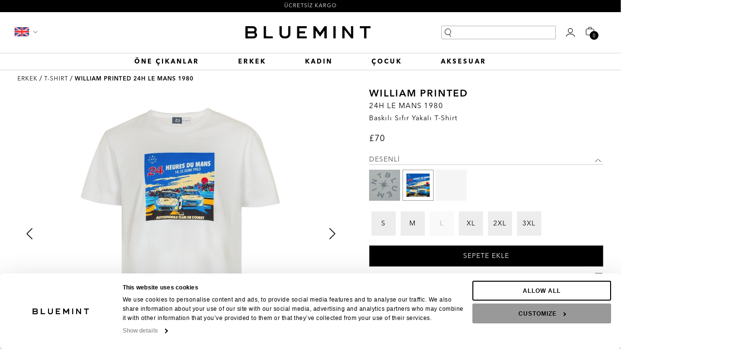

--- FILE ---
content_type: text/html; charset=utf-8
request_url: https://www.bluemint.com/tr/william-printed-24h-le-mans-1980-tshirt/
body_size: 23727
content:




<!DOCTYPE html>
<html lang="tr" dir="ltr" class="html-product-details-page">
<head>
    <title>Bluemint | William printed 24h le mans 1980 tshirt</title>
    <meta http-equiv="Content-type" content="text/html;charset=UTF-8"/>
    <meta name="description" content="William printed 24h le mans 1980 tshirt bask&#x131;l&#x131; s&#x131;f&#x131;r yakal&#x131; t-shirt"/>
    <meta name="keywords" content="24h le mans 1980"/>
    <meta name="generator" content="Fehmi Cagil"/>
    <meta name="viewport" content="width=device-width, initial-scale=1.0, maximum-scale=1.0, user-scalable=0">
    <meta http-equiv="Content-Type" content="text/html; charset=utf-8">
    <meta content="index,follow" name="robots"/>
    <link rel="icon" type="image/x-icon" href="/Themes/BluemintTheme/Content/bm-favicon.ico">
    <!--<script src="//cdn.segmentify.com/49b3ae62-1969-4477-ab1e-153a93cdd32a/segmentify.js" charset="UTF-8"></script>-->
    
    




    <meta http-equiv="content-language" content="tr-tr" >

<link rel="alternate" href="https://www.bluemint.com/tr/william-printed-24h-le-mans-1980-tshirt"  hreflang="tr" />
<link rel="alternate" href="https://www.bluemint.com/william-printed-24h-le-mans-1980-t-shirt"  hreflang="en" />

<meta property="og:type" content="product" />
<meta property="og:title" content="24H LE MANS 1980" />
<meta property="og:description" content="William printed 24h le mans 1980 tshirt bask&#x131;l&#x131; s&#x131;f&#x131;r yakal&#x131; t-shirt" />
<meta property="og:image" content="https://www.bluemint.com/images/thumbs/0056503_24h-le-mans-1980_800.jpeg" />
<meta property="og:image:url" content="https://www.bluemint.com/images/thumbs/0056503_24h-le-mans-1980_800.jpeg" />
<meta property="og:url" content="https://www.bluemint.com/tr/william-printed-24h-le-mans-1980-tshirt/" />
<meta property="og:site_name" content="BLUEMINT" />
<meta property="twitter:card" content="summary" />
<meta property="twitter:site" content="BLUEMINT" />
<meta property="twitter:title" content="24H LE MANS 1980" />
<meta property="twitter:description" content="William printed 24h le mans 1980 tshirt bask&#x131;l&#x131; s&#x131;f&#x131;r yakal&#x131; t-shirt" />
<meta property="twitter:image" content="https://www.bluemint.com/images/thumbs/0056503_24h-le-mans-1980_800.jpeg" />
<meta property="twitter:url" content="https://www.bluemint.com/tr/william-printed-24h-le-mans-1980-tshirt/" />

        <!-- Google Tag Manager -->
    
    <!-- End Google Tag Manager -->
    


    <link rel="stylesheet" type="text/css" href="/css/Product.Head.styles.css?v=FqMr55xWwPYGvBcGwCZwXlEPsnI" /><link rel="stylesheet" type="text/css" href="/Themes/BluemintTheme/Content/css/app.min.css?v=bMpxJbL5IsxWmUE3GqJhA-ay38U" />


    

    <!-- Facebook Pixel Code -->
    <script>

        !function (f, b, e, v, n, t, s) {
            if (f.fbq) return;
            n = f.fbq = function () {
                n.callMethod ? n.callMethod.apply(n, arguments) : n.queue.push(arguments)
            };
            if (!f._fbq) f._fbq = n;
            n.push = n;
            n.loaded = !0;
            n.version = '2.0';
            n.agent = 'plnopcommerce';
            n.queue = [];
            t = b.createElement(e);
            t.async = !0;
            t.src = v;
            s = b.getElementsByTagName(e)[0];
            s.parentNode.insertBefore(t, s)
        }(window, document, 'script', 'https://connect.facebook.net/en_US/fbevents.js');
        
		fbq('init', '190044438000146', {
			external_id: 'f29d3559-5fa3-4ab7-8337-0445bb5b544b'
		});

		fbq('track', 'PageView');

		fbq('track', 'ViewContent', {
			content_category: 'T-SHIRTS',
			content_ids: 'BM23001316MS-968',
			content_name: '24H LE MANS 1980',
			content_type: 'product',
			currency: 'GBP',
			value: 70.00
		});

    </script>
    <!-- End Facebook Pixel Code -->
    <div class="google-analytics">
    <!-- Yango counter -->
<script type="text/javascript">
    (function (m,c,y,a,n,g,o) {
        m[n]=m[n]||function(){(m[n].a=m[n].a||[]).push(arguments)};
        m[n].l=1*new Date();
        for (var j = 0; j < document.scripts.length; j++) { if (document.scripts[j].src === a) { return; } }
        g=c.createElement(y),o=c.getElementsByTagName(y)[0]; g.async = 1, g.src = a, o.parentNode.insertBefore(g, o)
    })(window, document, "script", "https://mc.yango.com/metrika/int_yango.js", "ym");

    ym(101777553, "init", {
        clickmap:true,
        trackLinks:true,
        accurateTrackBounce:true,
        ecommerce:"dataLayer"
    });
</script>
<noscript><div><img src="https://mc.yango.com/watch/101777553" style="position:absolute; left:-9999px;" alt="" /></div></noscript>
<!-- /Yango counter -->


<!-- Global site tag (gtag.js) - Google Analytics -->
                <script async src='https://www.googletagmanager.com/gtag/js?id=G-KP16EM58QE'></script>
                <script>
                  window.dataLayer = window.dataLayer || [];
                  function gtag(){dataLayer.push(arguments);}
                  gtag('js', new Date());

                  gtag('config', 'G-KP16EM58QE');
                  
                  
                  gtag('event', 'view_item', {
                    'currency': 'USD',
                    'customer_currency': 'GBP',
                    items:[{
                        'item_id': '2837',
                        'item_name': 'WILLIAM PRINTED 24H LE MANS 1980',
                        'coupon': '',
                        'discount': '',
                        'affiliation': 'Bluemint',
                        'item_brand': 'Bluemint',
                        'item_category': 'T-SHIRTS',
                        'item_variant': '24H LE MANS 1980',
                        'price': 94.18,
                        'customer_currency_price': 70.00,
                        'currency': 'USD',
                        'customer_currency': 'GBP',
                        'quantity': 1
                    }],
                    value: 94.18
                });
                  
                  
                  
                  
                </script>

</div>

    <link rel="canonical" href="https://www.bluemint.com/tr/william-printed-24h-le-mans-1980-tshirt/" />

    
    
    <link rel="shortcut icon" href="/icons/icons_0/favicon.ico">
    
    <script type="text/javascript">(function(w,d,s,l,i){w[l]=w[l]||[];w[l].push({'gtm.start':
                new Date().getTime(),event:'gtm.js'});var f=d.getElementsByTagName(s)[0],
            j=d.createElement(s),dl=l!='dataLayer'?'&l='+l:'';j.async=true;j.src=
            'https://www.googletagmanager.com/gtm.js?id='+i+dl;f.parentNode.insertBefore(j,f);
        })(window,document,'script','dataLayer','GTM-59X3QM');</script>



</head>
<body>
<!-- Google Tag Manager (noscript) -->
<noscript>
    <iframe src="https://www.googletagmanager.com/ns.html?id=GTM-59X3QM"
            height="0" width="0" style="display:none;visibility:hidden">
    </iframe>
</noscript>
<!-- End Google Tag Manager (noscript) -->

<input name="__RequestVerificationToken" type="hidden" value="CfDJ8JctYhOFRslMrP7yLPZ0YcSKcxV6uPnItB1mvt_pzIsH5xdDQJQRGT-75F7vdto1IxSD7qHxhc4UpQYYkVlXUCSq9lGJt35gj5sjDvvFCLmb4x9poFMlrWBQTJ4Yk6JVRlrdPE6BsRdmzlUMDOoPqXs" />


<div class="ajax-loading-block-window" style="display: none">
</div>
<div id="dialog-notifications-success" title="Bildirim" style="display:none;">
</div>
<div id="dialog-notifications-error" title="Hata" style="display:none;">
</div>
<div id="dialog-notifications-warning" title="Uyarı" style="display:none;">
</div>
<div id="bar-notification" class="bar-notification-container" data-close="Kapat">
</div>

<!--[if lte IE 8]>
    <div style="clear:both;height:59px;text-align:center;position:relative;">
        <a href="http://www.microsoft.com/windows/internet-explorer/default.aspx" target="_blank">
            <img src="/Themes/BluemintTheme/Content/images/ie_warning.jpg" height="42" width="820" alt="You are using an outdated browser. For a faster, safer browsing experience, upgrade for free today." />
        </a>
    </div>
<![endif]-->
    <div class="bm_mobil_menu">
        <div class="tabs">
    	<!-- Tab 1 tab -->
    	<input type="radio" name="tabs" id="tab1" checked>
    	<label for="tab1" class="tab-main-menu">Menü</label>
    
    	<!-- Tab 2 tab -->
    	<input type="radio" name="tabs" id="tab2">
    	<label for="tab2" class="tab-user-menu">Hesabım</label>
    
    	<!-- Tab 1 content -->
    	<div class="tab-content mobil-menu-list" id="tab1-content">
            


<ul>
    
        <li class= has-submenu>
                <a href="/tr/yeni-koleksiyon/" data-submenu="one_cikanlar">
                    &#xD6;NE &#xC7;IKANLAR
                </a>
            
                    <div id="one_cikanlar" class="submenu">
                        <div class="submenu-header">
                            <a href="#" data-submenu-close="one_cikanlar">&#xD6;NE &#xC7;IKANLAR</a>
                        </div>

                        <ul class="link_menu">
        <li >
                <a href="/tr/yeni-koleksiyon/">
                    YEN&#x130; KOLEKS&#x130;YON
                </a>
            
        </li>
        <li >
                <a href="/tr/yaz-koleksiyonu/">
                    YAZ KOLEKS&#x130;YONU
                </a>
            
        </li>
        <li >
                <a href="/tr/erkek-triko/">
                    TR&#x130;KO
                </a>
            
        </li>
        <li >
                <a href="/tr/kadin-koleksiyonu/">
                    KADIN KOLEKS&#x130;YONU
                </a>
            
        </li>
        <li >
                <a href="/tr/travel-pants/">
                    TRAVEL PANTS
                </a>
            
        </li>
        <li >
                <a href="/tr/essentials/">
                    ESSENTIALS
                </a>
            
        </li>
        <li >
                <a href="/tr/ev-giyim/">
                    EV G&#x130;Y&#x130;M
                </a>
            
        </li>
        <li >
                <a href="/tr/erkek-deniz-sortu/">
                    DEN&#x130;Z &#x15E;ORTU
                </a>
            
        </li>
        <li >
                <a href="/tr/hediye/">
                    ERKEK HED&#x130;YE SETLER&#x130;
                </a>
            
        </li>
        <li >
                <a href="/tr/hediye-rehberi-kadin/">
                    KADIN HED&#x130;YE SETLER&#x130;
                </a>
            
        </li>
                        </ul>
                    </div>
        </li>
        <li class= has-submenu>
                <a href="/tr/erkek-tumunu-gor/" data-submenu="erkek">
                    ERKEK
                </a>
            
                    <div id="erkek" class="submenu">
                        <div class="submenu-header">
                            <a href="#" data-submenu-close="erkek">ERKEK</a>
                        </div>

                        <ul class="link_menu">
        <li >
                <a href="/tr/yeni-koleksiyon/">
                    YEN&#x130; KOLEKS&#x130;YON
                </a>
            
        </li>
        <li >
                <a href="/tr/erkek-t-shirt/">
                    T-SHIRT
                </a>
            
        </li>
        <li >
                <a href="/tr/erkek-pantolon-ve-jean/">
                    PANTOLON &amp; JEAN
                </a>
            
        </li>
        <li >
                <a href="/tr/erkek-sweats/">
                    SWEATS
                </a>
            
        </li>
        <li >
                <a href="/tr/erkek-triko/">
                    TR&#x130;KO
                </a>
            
        </li>
        <li >
                <a href="/tr/erkek-gomlek/">
                    G&#xD6;MLEK
                </a>
            
        </li>
        <li >
                <a href="/tr/erkek-sweatshirt-ve-sweatshort/">
                    SWEATSHIRTS
                </a>
            
        </li>
        <li >
                <a href="/tr/erkek-overshirts/">
                    OVERSHIRTS
                </a>
            
        </li>
        <li >
                <a href="/tr/ceket/">
                    CEKET
                </a>
            
        </li>
        <li >
                <a href="/tr/erkek-kabanlar-ceketler/">
                    DI&#x15E; G&#x130;Y&#x130;M
                </a>
            
        </li>
        <li >
                <a href="/tr/erkek-polo-shirt/">
                    POLO SHIRT
                </a>
            
        </li>
        <li >
                <a href="/tr/erkek-deniz-sortu/">
                    DEN&#x130;Z &#x15E;ORTU
                </a>
            
        </li>
        <li >
                <a href="/tr/aksesuar-tumunu-gor/">
                    AKSESUAR
                </a>
            
        </li>
        <li >
                <a href="/tr/erkek-sort/">
                    &#x15E;ORT
                </a>
            
        </li>
        <li >
                <a href="/tr/yaz-koleksiyonu/">
                    YAZ KOLEKS&#x130;YONU
                </a>
            
        </li>
        <li >
                <a href="/tr/aksesuar-ayakkabi-terlik-2/">
                    AYAKKABI
                </a>
            
        </li>
        <li >
                <a href="/tr/erkek-tumunu-gor/">
                    T&#xDC;M&#xDC;N&#xDC; G&#xD6;R
                </a>
            
        </li>
                        </ul>
                    </div>
        </li>
        <li class= has-submenu>
                <a href="/tr/deniz-sortu-tumunu-gor/" data-submenu="deniz_sortu">
                    DEN&#x130;Z &#x15E;ORTU
                </a>
            
                    <div id="deniz_sortu" class="submenu">
                        <div class="submenu-header">
                            <a href="#" data-submenu-close="deniz_sortu">DEN&#x130;Z &#x15E;ORTU</a>
                        </div>

                        <ul class="link_menu">
        <li >
                <a href="/tr/erkek-klasik-deniz-sortu/">
                    KLAS&#x130;K
                </a>
            
        </li>
        <li >
                <a href="/tr/erkek-ozel-kesim-deniz-sortu/">
                    &#xD6;ZEL KES&#x130;M
                </a>
            
        </li>
        <li >
                <a href="/tr/hafif-kumas/">
                    HAF&#x130;F KUMA&#x15E;
                </a>
            
        </li>
        <li >
                <a href="/tr/erkek-stretch/">
                    STRETCH KUMA&#x15E;
                </a>
            
        </li>
        <li >
                <a href="/tr/deniz-sortu-solid/">
                    D&#xDC;Z RENK
                </a>
            
        </li>
        <li >
                <a href="/tr/limited-edition-tr/">
                    LIMITED EDITION
                </a>
            
        </li>
        <li >
                <a href="/tr/erkek-cocuk-deniz-sortu-2/">
                    ERKEK &#xC7;OCUK
                </a>
            
        </li>
        <li >
                <a href="/tr/slip-mayo/">
                    SL&#x130;P MAYO
                </a>
            
        </li>
        <li >
                <a href="/tr/cocuk-baba-ogul/">
                    BABA &amp; O&#x11E;UL
                </a>
            
        </li>
        <li >
                <a href="/tr/kisiye-ozel-deniz-sortu/">
                    K&#x130;&#x15E;&#x130;YE &#xD6;ZEL
                </a>
            
        </li>
        <li >
                <a href="/tr/deniz-sortu-tumunu-gor/">
                    T&#xDC;M&#xDC;N&#xDC; G&#xD6;R
                </a>
            
        </li>
                        </ul>
                    </div>
        </li>
        <li class= has-submenu>
                <a href="/tr/women/" data-submenu="kadin">
                    KADIN
                </a>
            
                    <div id="kadin" class="submenu">
                        <div class="submenu-header">
                            <a href="#" data-submenu-close="kadin">KADIN</a>
                        </div>

                        <ul class="link_menu">
        <li >
                <a href="/tr/kadin-yeni-koleksiyon/">
                    YEN&#x130; KOLEKS&#x130;YON
                </a>
            
        </li>
        <li >
                <a href="/tr/kadin-triko/">
                    TR&#x130;KO
                </a>
            
        </li>
        <li >
                <a href="/tr/kadin-pantolon-ve-jean/">
                    PANTOLON &amp; JEAN
                </a>
            
        </li>
        <li >
                <a href="/tr/kadin-t-shirt-atlet/">
                    T-SHIRT &amp; ATLET
                </a>
            
        </li>
        <li >
                <a href="/tr/kadin-gomlek/">
                    G&#xD6;MLEK
                </a>
            
        </li>
        <li >
                <a href="/tr/kadin-bluz/">
                    BLUZ
                </a>
            
        </li>
        <li >
                <a href="/tr/kadin-overshirts/">
                    OVERSHIRTS
                </a>
            
        </li>
        <li >
                <a href="/tr/kadin-sweatshirts/">
                    SWEATSHIRTS
                </a>
            
        </li>
        <li >
                <a href="/tr/kadin-di%C5%9F-giyim/">
                    DI&#x15E; G&#x130;Y&#x130;M
                </a>
            
        </li>
        <li >
                <a href="/tr/kadin-ceket/">
                    CEKET
                </a>
            
        </li>
        <li >
                <a href="/tr/kadin-plaj-giyim/">
                    MAYO &amp; B&#x130;K&#x130;N&#x130;
                </a>
            
        </li>
        <li >
                <a href="/tr/kadin-cover-ups/">
                    COVER-UPS
                </a>
            
        </li>
        <li >
                <a href="/tr/kadin-sort/">
                    &#x15E;ORT
                </a>
            
        </li>
        <li >
                <a href="/tr/kadin-elbise/">
                    ELB&#x130;SE
                </a>
            
        </li>
        <li >
                <a href="/tr/kadin-etek/">
                    ETEK
                </a>
            
        </li>
        <li >
                <a href="/tr/kadin-aksesuar/">
                    AKSESUAR
                </a>
            
        </li>
        <li >
                <a href="/tr/kadin-yaz-koleksiyonu/">
                    YAZ KOLEKS&#x130;YONU
                </a>
            
        </li>
                        </ul>
                    </div>
        </li>
        <li class= has-submenu>
                <a href="/tr/cocuk-tumunu-gor/" data-submenu="cocuk">
                    &#xC7;OCUK
                </a>
            
                    <div id="cocuk" class="submenu">
                        <div class="submenu-header">
                            <a href="#" data-submenu-close="cocuk">&#xC7;OCUK</a>
                        </div>

                        <ul class="link_menu">
        <li >
                <a href="/tr/cocuk-yeni-koleksiyon/">
                    YEN&#x130; KOLEKS&#x130;YON
                </a>
            
        </li>
        <li >
                <a href="/tr/erkek-cocuk-deniz-sortu-2/">
                    DEN&#x130;Z &#x15E;ORTU
                </a>
            
        </li>
        <li >
                <a href="/tr/cocuk-sort/">
                    &#x15E;ORT
                </a>
            
        </li>
        <li >
                <a href="/tr/cocuk-gomlek/">
                    G&#xD6;MLEK
                </a>
            
        </li>
        <li >
                <a href="/tr/cocuk-sweatshirts/">
                    SWEATSHIRTS
                </a>
            
        </li>
        <li >
                <a href="/tr/cocuk-t-shirt/">
                    T-SHIRT
                </a>
            
        </li>
        <li >
                <a href="/tr/cocuk-polo-t-shirt/">
                    POLO SHIRTS
                </a>
            
        </li>
        <li >
                <a href="/tr/cocuk-baba-ogul-2/">
                    BABA &amp; O&#x11E;UL
                </a>
            
        </li>
        <li >
                <a href="/tr/cocuk-sapka/">
                    &#x15E;APKA
                </a>
            
        </li>
        <li >
                <a href="/tr/cocuk-tumunu-gor/">
                    T&#xDC;M&#xDC;N&#xDC; G&#xD6;R
                </a>
            
        </li>
                        </ul>
                    </div>
        </li>
        <li class= has-submenu>
                <a href="/tr/aksesuar-tumunu-gor/" data-submenu="aksesuar">
                    AKSESUAR
                </a>
            
                    <div id="aksesuar" class="submenu">
                        <div class="submenu-header">
                            <a href="#" data-submenu-close="aksesuar">AKSESUAR</a>
                        </div>

                        <ul class="link_menu">
        <li >
                <a href="/tr/aksesuar-kemer/">
                    KEMER
                </a>
            
        </li>
        <li >
                <a href="/tr/aksesuar-canta/">
                    C&#xDC;ZDAN &amp; &#xC7;ANTA
                </a>
            
        </li>
        <li >
                <a href="/tr/g%C3%BCne%C5%9F-g%C3%B6zl%C3%BC%C4%9F%C3%BC/">
                    G&#xDC;NE&#x15E; G&#xD6;ZL&#xDC;&#x11E;&#xDC;
                </a>
            
        </li>
        <li >
                <a href="/tr/aksesuar-eldiven/">
                    ELD&#x130;VEN
                </a>
            
        </li>
        <li >
                <a href="/tr/aksesuar-atk%C4%B1-bere/">
                    ATKI &amp; BERE
                </a>
            
        </li>
        <li >
                <a href="/tr/aksesuar-sapka-atki/">
                    &#x15E;APKA
                </a>
            
        </li>
        <li >
                <a href="/tr/aksesuar-ayakkabi-terlik-2/">
                    AYAKKABI
                </a>
            
        </li>
        <li >
                <a href="/tr/saat/">
                    SAAT
                </a>
            
        </li>
        <li >
                <a href="/tr/aksesuar-corap/">
                    &#xC7;ORAP
                </a>
            
        </li>
        <li >
                <a href="/tr/aksesuar-ic-giyim-2/">
                    &#x130;&#xC7; G&#x130;Y&#x130;M
                </a>
            
        </li>
        <li >
                <a href="/tr/aksesuar-plaj-havlusu/">
                    HAVLU
                </a>
            
        </li>
        <li >
                <a href="/tr/parfum/">
                    PARF&#xDC;M
                </a>
            
        </li>
        <li >
                <a href="/tr/aksesuar-tumunu-gor/">
                    T&#xDC;M&#xDC;N&#xDC; G&#xD6;R
                </a>
            
        </li>
                        </ul>
                    </div>
        </li>



    
</ul>


    <ul class="top-menu mobile">


    </ul>
        

        </div>
    
    	<!-- Tab 2 content -->
    	<div class="tab-content user-menu-list" id="tab2-content">
           <ul>
        <li>
            <a href="/tr/login/">
             G&#x130;R&#x130;&#x15E; YAP
            </a>
        </li>
        <li>
            <a href="/tr/cart/">
                <span>ALI&#x15E;VER&#x130;&#x15E; SEPET&#x130;</span>
            </a>
        </li>
        <li>
            <a href="/tr/GuestReturnRequestPage/">
                <span>&#x130;ADE TALEB&#x130;</span>
            </a>
        </li>
        <li>
            <a href="/tr/order/FindOrderDetails/">
              <span>S&#x130;PAR&#x130;&#x15E; DURUMU</span>
            </a>
        </li>
        <li>
            <a href="/tr/store/">
                <span>MA&#x11E;AZALAR</span>
            </a>
        </li>
        <li>
            <a href="/tr/wishlist/">
               <span>FAVOR&#x130;LER&#x130;M</span>
            </a>
        </li>
</ul>
    	</div>
    
    </div>
    </div>

    <div class="master-wrapper-page">
        
<header>

    <!-- Header -->
    <div class="header_top">
        ÜCRETSİZ KARGO
    </div>

    <div class="header_middle">
        <div class="row">
            <div class="column header_middle_left">
                <a href="javascript:void(0)" class="bm_mobil_menu_button"></a>


    <div class="language_box">
    <details class="bm_dropdown">
        <summary role="button">
            <a class="button select">
                <img title='British Pound' alt='British Pound'  class=selected
                     src="/images/currencyflags/3.svg"/>
                <span class="open-currency-drop"></span>
               
            </a>
        </summary>
        <ul>
                <li class="currency-flag-item">
                    <div class="currency-flag">
                        <a class="change-my-currency" href="https://www.bluemint.com/tr/changecurrency/3/?returnUrl=/william-printed-24h-le-mans-1980-tshirt/">
                            <img title='EN' alt='British Pound'  class=selected
                                 src="/images/currencyflags/3.svg"/>
                            <div class="currency-code">
                                    <span>(&#xA3;)</span>
                            </div>
                            
                        </a>
                    </div>
                    
                </li>
                <li class="currency-flag-item">
                    <div class="currency-flag">
                        <a class="change-my-currency" href="https://www.bluemint.com/tr/changecurrency/1/?returnUrl=/william-printed-24h-le-mans-1980-tshirt/">
                            <img title='EN' alt='US Dollar' 
                                 src="/images/currencyflags/1.svg"/>
                            <div class="currency-code">
                                    <span>($)</span>
                            </div>
                            
                        </a>
                    </div>
                    
                </li>
                <li class="currency-flag-item">
                    <div class="currency-flag">
                        <a class="change-my-currency" href="https://www.bluemint.com/tr/changecurrency/6/?returnUrl=/william-printed-24h-le-mans-1980-tshirt/">
                            <img title='EN' alt='Euro' 
                                 src="/images/currencyflags/6.svg"/>
                            <div class="currency-code">
                                    <span>(€)</span>
                            </div>
                            
                        </a>
                    </div>
                    
                </li>
        </ul>
    </details>
    
    </div>













            </div>
            <div class="column column-30 header_middle_center logo">
                <a href="/tr/">
    <img title="" alt="BLUEMINT" src="https://www.bluemint.com/Themes/BluemintTheme/Content/images/logo.svg">
</a>
            </div>
            <div class="column header_middle_right">
                <div class="search_box">
                   <form action="/tr/search/" method="get" class="small-search" id="small-search-box-form" novalidate="novalidate">
        <input type="text" name="q" placeholder="Search Bluemint" class="small-searchterms" autofocus>
            
            
            
</form>
                </div>
                <div class="search_box_mobile">
                    <details class="bm_dropdown">
                        <summary role="button">
                            <a class="button select mobilclick" onclick='$(".small-searchterms").focus();'></a>
                        </summary>
                        <div class="mobile_search_box">
                             <form action="/tr/search/" method="get" class="small-search" id="small-search-box-form" novalidate="novalidate">
        <input type="text" name="q" placeholder="Search Bluemint" class="small-searchterms" autofocus>
            
            
            
</form>
                        </div>
                        <span class="search_overlay"></span>
                    </details>
                </div>

                <div class="user_box">
                    <details class="bm_dropdown">
                        <summary role="button">
                                <a class="button select">

                                </a>
                        
                        </summary>
                        <ul>
        <li>
            <a href="/tr/login/">
             G&#x130;R&#x130;&#x15E; YAP
            </a>
        </li>
        <li>
            <a href="/tr/cart/">
                <span>ALI&#x15E;VER&#x130;&#x15E; SEPET&#x130;</span>
            </a>
        </li>
        <li>
            <a href="/tr/GuestReturnRequestPage/">
                <span>&#x130;ADE TALEB&#x130;</span>
            </a>
        </li>
        <li>
            <a href="/tr/order/FindOrderDetails/">
              <span>S&#x130;PAR&#x130;&#x15E; DURUMU</span>
            </a>
        </li>
        <li>
            <a href="/tr/store/">
                <span>MA&#x11E;AZALAR</span>
            </a>
        </li>
        <li>
            <a href="/tr/wishlist/">
               <span>FAVOR&#x130;LER&#x130;M</span>
            </a>
        </li>
</ul>

                    </details>

                </div>
                <div class="cart_box">
                    <form id="fly_out_cart">
    <details class="bm_dropdown fly-shopping-cart">
        <summary role="button">
            <a class="button select">
                <img src="/Themes/BluemintTheme/Content/images/bm-cart.svg" alt="Bluemint Cart">
                <i class="cart-qty">0</i>
            </a>
        </summary>
    </details>
</form>
                </div>
            </div>
        </div>


    </div>

    <div class="header_bottom">
        <div class="header-menu">
            <nav>
                

<ul>
    
        <li class="menu_dropdown">
            <a href="/tr/yeni-koleksiyon/">
                <span class="one_cikanlar">&#xD6;NE &#xC7;IKANLAR</span>
            </a>
                    <section class="one_cikanlar">
                        <div class="container">
                            <ul class="link_menu">
        <li class="menu_dropdown">
            <a href="/tr/yeni-koleksiyon/">
                <span class="newcollection">YEN&#x130; KOLEKS&#x130;YON</span>
            </a>
        </li>
        <li class="menu_dropdown">
            <a href="/tr/yaz-koleksiyonu/">
                <span class="summercollection">YAZ KOLEKS&#x130;YONU</span>
            </a>
        </li>
        <li class="menu_dropdown">
            <a href="/tr/kadin-koleksiyonu/">
                <span class="womencollection">KADIN KOLEKS&#x130;YONU</span>
            </a>
        </li>
        <li class="menu_dropdown">
            <a href="/tr/travel-pants/">
                <span class="travelpants">TRAVEL PANTS</span>
            </a>
        </li>
        <li class="menu_dropdown">
            <a href="/tr/essentials/">
                <span class="essentials">ESSENTIALS</span>
            </a>
        </li>
        <li class="menu_dropdown">
            <a href="/tr/ev-giyim/">
                <span class="loungewear">EV G&#x130;Y&#x130;M</span>
            </a>
        </li>
        <li class="menu_dropdown">
            <a href="/tr/erkek-deniz-sortu/">
                <span class="swimwear">DEN&#x130;Z &#x15E;ORTU</span>
            </a>
        </li>
        <li class="menu_dropdown">
            <a href="/tr/hediye/">
                <span class="hediye">ERKEK HED&#x130;YE SETLER&#x130;</span>
            </a>
        </li>
        <li class="menu_dropdown">
            <a href="/tr/hediye-rehberi-kadin/">
                <span class="hediye">KADIN HED&#x130;YE SETLER&#x130;</span>
            </a>
        </li>
                            </ul>

                                    <ul class="image_menu">
                                            <li>
                                                <a href="/tr/yeni-koleksiyon/">
                                                    <img alt="Header menu image alter text format" src="https://www.bluemint.com/images/thumbs/0109527_featured-new-1.jpeg">
                                                    <span>YEN&#x130; KOLEKS&#x130;YON</span>
                                                </a>
                                            </li>
                                            <li>
                                                <a href="/tr/erkek-triko/">
                                                    <img alt="Header menu image alter text format" src="https://www.bluemint.com/images/thumbs/0109526_featured-knitwear-2.jpeg">
                                                    <span>TR&#x130;KO</span>
                                                </a>
                                            </li>
                                            <li>
                                                <a href="/tr/kadin-koleksiyonu/">
                                                    <img alt="Header menu image alter text format" src="https://www.bluemint.com/images/thumbs/0109528_featured-wmn-3.jpeg">
                                                    <span>KADIN KOLEKS&#x130;YONU</span>
                                                </a>
                                            </li>
                                    </ul>
                        </div>
                    </section>
        </li>
        <li class="menu_dropdown">
            <a href="/tr/erkek-tumunu-gor/">
                <span class="erkek">ERKEK</span>
            </a>
                    <section class="erkek">
                        <div class="container">
                            <ul class="link_menu">
        <li class="menu_dropdown">
            <a href="/tr/yeni-koleksiyon/">
                <span class="newcollection">YEN&#x130; KOLEKS&#x130;YON</span>
            </a>
        </li>
        <li class="menu_dropdown">
            <a href="/tr/erkek-t-shirt/">
                <span class="tshirts">T-SHIRT</span>
            </a>
        </li>
        <li class="menu_dropdown">
            <a href="/tr/erkek-pantolon-ve-jean/">
                <span class="trousers_and_jeans">PANTOLON &amp; JEAN</span>
            </a>
        </li>
        <li class="menu_dropdown">
            <a href="/tr/erkek-sweats/">
                <span class="sweats">SWEATS</span>
            </a>
        </li>
        <li class="menu_dropdown">
            <a href="/tr/erkek-triko/">
                <span class="knitwear">TR&#x130;KO</span>
            </a>
        </li>
        <li class="menu_dropdown">
            <a href="/tr/erkek-gomlek/">
                <span class="shirts">G&#xD6;MLEK</span>
            </a>
        </li>
        <li class="menu_dropdown">
            <a href="/tr/erkek-sweatshirt-ve-sweatshort/">
                <span class="sweatshirts">SWEATSHIRTS</span>
            </a>
        </li>
        <li class="menu_dropdown">
            <a href="/tr/erkek-overshirts/">
                <span class="overshirt">OVERSHIRTS</span>
            </a>
        </li>
        <li class="menu_dropdown">
            <a href="/tr/ceket/">
                <span class="linencollection">CEKET</span>
            </a>
        </li>
        <li class="menu_dropdown">
            <a href="/tr/erkek-kabanlar-ceketler/">
                <span class="coat_and_jacket">DI&#x15E; G&#x130;Y&#x130;M</span>
            </a>
        </li>
        <li class="menu_dropdown">
            <a href="/tr/erkek-polo-shirt/">
                <span class="poloshirts">POLO SHIRT</span>
            </a>
        </li>
        <li class="menu_dropdown">
            <a href="/tr/erkek-deniz-sortu/">
                <span class="swimwear">DEN&#x130;Z &#x15E;ORTU</span>
            </a>
        </li>
        <li class="menu_dropdown">
            <a href="/tr/erkek-sort/">
                <span class="shorts">&#x15E;ORT</span>
            </a>
        </li>
        <li class="menu_dropdown">
            <a href="/tr/aksesuar-ayakkabi-terlik-2/">
                <span class="footwear">AYAKKABI</span>
            </a>
        </li>
        <li class="menu_dropdown">
            <a href="/tr/erkek-tumunu-gor/">
                <span class="view_all menu-divide">T&#xDC;M&#xDC;N&#xDC; G&#xD6;R</span>
            </a>
        </li>
                            </ul>

                                    <ul class="image_menu">
                                            <li>
                                                <a href="/tr/yeni-koleksiyon/">
                                                    <img alt="Header menu image alter text format" src="https://www.bluemint.com/images/thumbs/0109527_featured-new-1.jpeg">
                                                    <span>YEN&#x130; KOLEKS&#x130;YON</span>
                                                </a>
                                            </li>
                                            <li>
                                                <a href="/tr/erkek-pantolon-ve-jean/">
                                                    <img alt="Header menu image alter text format" src="https://www.bluemint.com/images/thumbs/0109035_3-pants.jpeg">
                                                    <span>PANTOLON &amp; JEAN</span>
                                                </a>
                                            </li>
                                            <li>
                                                <a href="/tr/erkek-triko/">
                                                    <img alt="Header menu image alter text format" src="https://www.bluemint.com/images/thumbs/0109526_featured-knitwear-2.jpeg">
                                                    <span>TR&#x130;KO</span>
                                                </a>
                                            </li>
                                    </ul>
                        </div>
                    </section>
        </li>
        <li class="menu_dropdown">
            <a href="/tr/women/">
                <span class="kadin">KADIN</span>
            </a>
                    <section class="kadin">
                        <div class="container">
                            <ul class="link_menu">
        <li class="menu_dropdown">
            <a href="/tr/kadin-yeni-koleksiyon/">
                <span class="new_collection">YEN&#x130; KOLEKS&#x130;YON</span>
            </a>
        </li>
        <li class="menu_dropdown">
            <a href="/tr/kadin-triko/">
                <span class="knitwear">TR&#x130;KO</span>
            </a>
        </li>
        <li class="menu_dropdown">
            <a href="/tr/kadin-pantolon-ve-jean/">
                <span class="trousers">PANTOLON &amp; JEAN</span>
            </a>
        </li>
        <li class="menu_dropdown">
            <a href="/tr/kadin-t-shirt-atlet/">
                <span class="women_t_shirts">T-SHIRT &amp; ATLET</span>
            </a>
        </li>
        <li class="menu_dropdown">
            <a href="/tr/kadin-gomlek/">
                <span class="women-shirts">G&#xD6;MLEK</span>
            </a>
        </li>
        <li class="menu_dropdown">
            <a href="/tr/kadin-overshirts/">
                <span class="overshirts">OVERSHIRTS</span>
            </a>
        </li>
        <li class="menu_dropdown">
            <a href="/tr/kadin-sweatshirts/">
                <span class="women_sweatshirts">SWEATSHIRTS</span>
            </a>
        </li>
        <li class="menu_dropdown">
            <a href="/tr/kadin-di%C5%9F-giyim/">
                <span class="outwear">DI&#x15E; G&#x130;Y&#x130;M</span>
            </a>
        </li>
        <li class="menu_dropdown">
            <a href="/tr/kadin-ceket/">
                <span class="jacket">CEKET</span>
            </a>
        </li>
        <li class="menu_dropdown">
            <a href="/tr/kadin-plaj-giyim/">
                <span class="women_swimwear">MAYO &amp; B&#x130;K&#x130;N&#x130;</span>
            </a>
        </li>
        <li class="menu_dropdown">
            <a href="/tr/kadin-cover-ups/">
                <span class="cover_ups">COVER-UPS</span>
            </a>
        </li>
        <li class="menu_dropdown">
            <a href="/tr/kadin-sort/">
                <span class="shorts">&#x15E;ORT</span>
            </a>
        </li>
        <li class="menu_dropdown">
            <a href="/tr/kadin-elbise/">
                <span class="dresses">ELB&#x130;SE</span>
            </a>
        </li>
        <li class="menu_dropdown">
            <a href="/tr/kadin-etek/">
                <span class="skirt">ETEK</span>
            </a>
        </li>
        <li class="menu_dropdown">
            <a href="/tr/kadin-aksesuar/">
                <span class="accessories">AKSESUAR</span>
            </a>
        </li>
        <li class="menu_dropdown">
            <a href="/tr/kadin-yaz-koleksiyonu/">
                <span class="summer collection">YAZ KOLEKS&#x130;YONU</span>
            </a>
        </li>
                            </ul>

                                    <ul class="image_menu">
                                            <li>
                                                <a href="/tr/kadin-yeni-koleksiyon/">
                                                    <img alt="Header menu image alter text format" src="https://www.bluemint.com/images/thumbs/0109511_women-new-collection-menu.jpeg">
                                                    <span>YEN&#x130; KOLEKS&#x130;YON</span>
                                                </a>
                                            </li>
                                            <li>
                                                <a href="/tr/kadin-triko/">
                                                    <img alt="Header menu image alter text format" src="https://www.bluemint.com/images/thumbs/0108298_3-women-knit.jpeg">
                                                    <span>TR&#x130;KO</span>
                                                </a>
                                            </li>
                                            <li>
                                                <a href="/tr/kadin-pantolon-ve-jean/">
                                                    <img alt="Header menu image alter text format" src="https://www.bluemint.com/images/thumbs/0108299_2-jeans.jpeg">
                                                    <span>PANTOLON &amp; JEAN</span>
                                                </a>
                                            </li>
                                    </ul>
                        </div>
                    </section>
        </li>
        <li class="menu_dropdown">
            <a href="/tr/cocuk-tumunu-gor/">
                <span class="cocuk">&#xC7;OCUK</span>
            </a>
                    <section class="cocuk">
                        <div class="container">
                            <ul class="link_menu">
        <li class="menu_dropdown">
            <a href="/tr/cocuk-yeni-koleksiyon/">
                <span class="new collection">YEN&#x130; KOLEKS&#x130;YON</span>
            </a>
        </li>
        <li class="menu_dropdown">
            <a href="/tr/erkek-cocuk-deniz-sortu-2/">
                <span class="swimwear">DEN&#x130;Z &#x15E;ORTU</span>
            </a>
        </li>
        <li class="menu_dropdown">
            <a href="/tr/cocuk-sort/">
                <span class="short">&#x15E;ORT</span>
            </a>
        </li>
        <li class="menu_dropdown">
            <a href="/tr/cocuk-gomlek/">
                <span class="shirts">G&#xD6;MLEK</span>
            </a>
        </li>
        <li class="menu_dropdown">
            <a href="/tr/cocuk-sweatshirts/">
                <span class="sweatshirts">SWEATSHIRTS</span>
            </a>
        </li>
        <li class="menu_dropdown">
            <a href="/tr/cocuk-t-shirt/">
                <span class="t-shirts">T-SHIRT</span>
            </a>
        </li>
        <li class="menu_dropdown">
            <a href="/tr/cocuk-polo-t-shirt/">
                <span class="polo-t-shirts">POLO SHIRTS</span>
            </a>
        </li>
        <li class="menu_dropdown">
            <a href="/tr/cocuk-baba-ogul-2/">
                <span class="father&amp;son menu-divide">BABA &amp; O&#x11E;UL</span>
            </a>
        </li>
        <li class="menu_dropdown">
            <a href="/tr/cocuk-sapka/">
                <span class="boys-hats">&#x15E;APKA</span>
            </a>
        </li>
        <li class="menu_dropdown">
            <a href="/tr/cocuk-tumunu-gor/">
                <span class="view-all">T&#xDC;M&#xDC;N&#xDC; G&#xD6;R</span>
            </a>
        </li>
                            </ul>

                                    <ul class="image_menu">
                                            <li>
                                                <a href="/tr/cocuk-sweatshirts/">
                                                    <img alt="Header menu image alter text format" src="https://www.bluemint.com/images/thumbs/0107494_1-sweatshirts.jpeg">
                                                    <span>SWEATSHIRTS</span>
                                                </a>
                                            </li>
                                            <li>
                                                <a href="/tr/cocuk-t-shirt/">
                                                    <img alt="Header menu image alter text format" src="https://www.bluemint.com/images/thumbs/0103626_kids-tee.jpeg">
                                                    <span>T-SHIRT</span>
                                                </a>
                                            </li>
                                    </ul>
                        </div>
                    </section>
        </li>
        <li class="menu_dropdown">
            <a href="/tr/aksesuar-tumunu-gor/">
                <span class="aksesuar">AKSESUAR</span>
            </a>
                    <section class="aksesuar">
                        <div class="container">
                            <ul class="link_menu">
        <li class="menu_dropdown">
            <a href="/tr/aksesuar-kemer/">
                <span class="belts">KEMER</span>
            </a>
        </li>
        <li class="menu_dropdown">
            <a href="/tr/aksesuar-canta/">
                <span class="wallets">C&#xDC;ZDAN &amp; &#xC7;ANTA</span>
            </a>
        </li>
        <li class="menu_dropdown">
            <a href="/tr/g%C3%BCne%C5%9F-g%C3%B6zl%C3%BC%C4%9F%C3%BC/">
                <span class="sunglasses">G&#xDC;NE&#x15E; G&#xD6;ZL&#xDC;&#x11E;&#xDC;</span>
            </a>
        </li>
        <li class="menu_dropdown">
            <a href="/tr/aksesuar-eldiven/">
                <span class="gloves">ELD&#x130;VEN</span>
            </a>
        </li>
        <li class="menu_dropdown">
            <a href="/tr/aksesuar-atk%C4%B1-bere/">
                <span class="hats_scarves">ATKI &amp; BERE</span>
            </a>
        </li>
        <li class="menu_dropdown">
            <a href="/tr/aksesuar-sapka-atki/">
                <span class="hats">&#x15E;APKA</span>
            </a>
        </li>
        <li class="menu_dropdown">
            <a href="/tr/aksesuar-ayakkabi-terlik-2/">
                <span class="footwear">AYAKKABI</span>
            </a>
        </li>
        <li class="menu_dropdown">
            <a href="/tr/saat/">
                <span class="watch">SAAT</span>
            </a>
        </li>
        <li class="menu_dropdown">
            <a href="/tr/aksesuar-corap/">
                <span class="socks">&#xC7;ORAP</span>
            </a>
        </li>
        <li class="menu_dropdown">
            <a href="/tr/aksesuar-ic-giyim-2/">
                <span class="underwear">&#x130;&#xC7; G&#x130;Y&#x130;M</span>
            </a>
        </li>
        <li class="menu_dropdown">
            <a href="/tr/aksesuar-plaj-havlusu/">
                <span class="towels">HAVLU</span>
            </a>
        </li>
        <li class="menu_dropdown">
            <a href="/tr/parfum/">
                <span class="fragrance">PARF&#xDC;M</span>
            </a>
        </li>
        <li class="menu_dropdown">
            <a href="/tr/aksesuar-tumunu-gor/">
                <span class="view_all menu-divide">T&#xDC;M&#xDC;N&#xDC; G&#xD6;R</span>
            </a>
        </li>
                            </ul>

                                    <ul class="image_menu">
                                            <li>
                                                <a href="/tr/g%C3%BCne%C5%9F-g%C3%B6zl%C3%BC%C4%9F%C3%BC/">
                                                    <img alt="Header menu image alter text format" src="https://www.bluemint.com/images/thumbs/0105567_1-sunglasses.jpeg">
                                                    <span>G&#xDC;NE&#x15E; G&#xD6;ZL&#xDC;&#x11E;&#xDC;</span>
                                                </a>
                                            </li>
                                            <li>
                                                <a href="/tr/aksesuar-ayakkabi-terlik-2/">
                                                    <img alt="Header menu image alter text format" src="https://www.bluemint.com/images/thumbs/0109525_accessories-footwear.jpeg">
                                                    <span>AYAKKABI</span>
                                                </a>
                                            </li>
                                            <li>
                                                <a href="/tr/saat/">
                                                    <img alt="Header menu image alter text format" src="https://www.bluemint.com/images/thumbs/0092629_3-accessories-2-watches.jpeg">
                                                    <span>SAAT</span>
                                                </a>
                                            </li>
                                    </ul>
                        </div>
                    </section>
        </li>
    
     
</ul>


                <div class="menu_overlay"></div>
            </nav>
        </div>
    </div>

</header>





        
        
        <div class="master-wrapper-content">
            
            
            <div class="master-column-wrapper">
                <div class="container">
    <div class="row">
        
        <div class="breadcrumb">
            <ul itemscope itemtype="http://schema.org/BreadcrumbList">
                
                    <li itemprop="itemListElement" itemscope itemtype="http://schema.org/ListItem">
                        <a href="/tr/erkek/" itemprop="item">
                            <span itemprop="name">ERKEK</span>
                        </a>
                        <span class="delimiter">/</span>
                        <meta itemprop="position" content="1" />
                    </li>
                    <li itemprop="itemListElement" itemscope itemtype="http://schema.org/ListItem">
                        <a href="/tr/erkek-t-shirt/" itemprop="item">
                            <span itemprop="name">T-SHIRT</span>
                        </a>
                        <span class="delimiter">/</span>
                        <meta itemprop="position" content="2" />
                    </li>
                
                <li itemprop="itemListElement" itemscope itemtype="http://schema.org/ListItem">
                    <strong class="current-item" itemprop="name">WILLIAM PRINTED 24H LE MANS 1980</strong>
                    <span itemprop="item" itemscope itemtype="http://schema.org/Thing" 
                          id="/tr/william-printed-24h-le-mans-1980-tshirt/">
                    </span>
                    <meta itemprop="position" content="3" />
                    
                </li>
            </ul>
    </div>


    </div>
</div>


<div class="center-1">
    
    

<!--product breadcrumb-->



<div class="page product-details-page">
    <div class="container">
        <div class="row">
            <div class="page-body">
                
                <form method="post" id="product-details-form" action="/tr/william-printed-24h-le-mans-1980-tshirt/">



<!--Microdata-->
<div  itemscope itemtype="http://schema.org/Product">
    <meta itemprop="name" content="24H LE MANS 1980"/>
    <meta itemprop="sku" content="BM23001316MS-968"/>
    <meta itemprop="gtin" content="610910000000"/>
    <meta itemprop="mpn" content=""/>
    <meta itemprop="description" content="Bask&#x131;l&#x131; S&#x131;f&#x131;r Yakal&#x131; T-Shirt"/>
    <meta itemprop="image" content="https://www.bluemint.com/images/thumbs/0056503_24h-le-mans-1980_800.jpeg"/>
    <div itemprop="offers" itemscope itemtype="http://schema.org/Offer">
        <meta itemprop="url" content="https://www.bluemint.com/tr/william-printed-24h-le-mans-1980-tshirt/"/>
        <meta itemprop="price" content="70.00"/>
        <meta itemprop="priceCurrency" content="GBP"/>
        <meta itemprop="priceValidUntil"/>
        <meta itemprop="availability" content="http://schema.org/InStock" />
    </div>
    <div itemprop="review" itemscope itemtype="http://schema.org/Review">
        <meta itemprop="author" content="ALL"/>
        <meta itemprop="url" content="/tr/productreviews/2837/"/>
    </div>
</div>
                    <div data-productid="2837">
                        <div class="product-essential">
                            
                            <!--product pictures-->
                            <div class="gallery">
    <div class="zoom-gallery">


    
    <div data-slide-id="zoom" class="zoom-gallery-slide active">
            <a href="https://www.bluemint.com/images/thumbs/0056503_24h-le-mans-1980.jpeg" title="WILLIAM PRINTED 24H LE MANS 1980" id="zoom-v" class="MagicZoom" data-options="cssClass: mz-show-arrows;">
                <img alt="WILLIAM PRINTED 24H LE MANS 1980" src="https://www.bluemint.com/images/thumbs/0056503_24h-le-mans-1980_800.jpeg" />
            </a>
    </div>
            <div class="selectors">
                
                <div class="wrapper">
                    <button class="prev" type="button" onclick="prevSlide(this)"></button>
                    <div class="slider">
                        
                               <div class="item">
                                   <a data-slide-id="zoom" href="https://www.bluemint.com/images/thumbs/0056503_24h-le-mans-1980.jpeg" alt="WILLIAM PRINTED 24H LE MANS 1980" title="WILLIAM PRINTED 24H LE MANS 1980"
                                      data-image="https://www.bluemint.com/images/thumbs/0056503_24h-le-mans-1980_800.jpeg" data-zoom-id="zoom-v">
                                       <img src="https://www.bluemint.com/images/thumbs/0056503_24h-le-mans-1980_120.jpeg" alt="WILLIAM PRINTED 24H LE MANS 1980"/>
                                   </a>
                               </div>
                               <div class="item">
                                   <a data-slide-id="zoom" href="https://www.bluemint.com/images/thumbs/0056504_24h-le-mans-1980.jpeg" alt="WILLIAM PRINTED 24H LE MANS 1980" title="WILLIAM PRINTED 24H LE MANS 1980"
                                      data-image="https://www.bluemint.com/images/thumbs/0056504_24h-le-mans-1980_800.jpeg" data-zoom-id="zoom-v">
                                       <img src="https://www.bluemint.com/images/thumbs/0056504_24h-le-mans-1980_120.jpeg" alt="WILLIAM PRINTED 24H LE MANS 1980"/>
                                   </a>
                               </div>
                               <div class="item">
                                   <a data-slide-id="zoom" href="https://www.bluemint.com/images/thumbs/0056505_24h-le-mans-1980.jpeg" alt="WILLIAM PRINTED 24H LE MANS 1980" title="WILLIAM PRINTED 24H LE MANS 1980"
                                      data-image="https://www.bluemint.com/images/thumbs/0056505_24h-le-mans-1980_800.jpeg" data-zoom-id="zoom-v">
                                       <img src="https://www.bluemint.com/images/thumbs/0056505_24h-le-mans-1980_120.jpeg" alt="WILLIAM PRINTED 24H LE MANS 1980"/>
                                   </a>
                               </div>
                               <div class="item">
                                   <a data-slide-id="zoom" href="https://www.bluemint.com/images/thumbs/0056506_24h-le-mans-1980.jpeg" alt="WILLIAM PRINTED 24H LE MANS 1980" title="WILLIAM PRINTED 24H LE MANS 1980"
                                      data-image="https://www.bluemint.com/images/thumbs/0056506_24h-le-mans-1980_800.jpeg" data-zoom-id="zoom-v">
                                       <img src="https://www.bluemint.com/images/thumbs/0056506_24h-le-mans-1980_120.jpeg" alt="WILLIAM PRINTED 24H LE MANS 1980"/>
                                   </a>
                               </div>
                               <div class="item">
                                   <a data-slide-id="zoom" href="https://www.bluemint.com/images/thumbs/0056507_24h-le-mans-1980.jpeg" alt="WILLIAM PRINTED 24H LE MANS 1980" title="WILLIAM PRINTED 24H LE MANS 1980"
                                      data-image="https://www.bluemint.com/images/thumbs/0056507_24h-le-mans-1980_800.jpeg" data-zoom-id="zoom-v">
                                       <img src="https://www.bluemint.com/images/thumbs/0056507_24h-le-mans-1980_120.jpeg" alt="WILLIAM PRINTED 24H LE MANS 1980"/>
                                   </a>
                               </div>
                    </div>
                    <button class="next" type="button" onclick="nextSlide(this)"></button>
                </div>
                
            </div>
    
    </div>
  
</div>




<!-- Initialize Swiper -->




                            <div class="overview">
                                
                                <div class="product-name">
                                    <h1>
                                        WILLIAM PRINTED
                                    </h1>
                                    <h2>
                                        24H LE MANS 1980
                                    </h2>
                                </div>
                                    <div class="short-description">
                                        Baskılı Sıfır Yakalı T-Shirt
                                    </div>
    <div class="prices">
            <div class="product-price">
                <span  id="price-value-2837" class="price-value-2837" >
                    £70
                </span>
            </div>
    </div>

                                
                                <!--product reviews-->
                                <!--manufacturers-->
                                
                                <!--availability-->
                                
                                <!--SKU, MAN, GTIN, vendor-->
                                <div class="additional-details">
</div>
                                <!--delivery-->
                                
                                <!--sample download-->
                                

                                <!--gift card-->
                                <!--rental info-->

                                <!--price & add to cart & estimate shipping-->

                                <!--product groups for patterns-->
                                <div class="colors-select">
    <div class="color-accordion">
        <ul>
                <li id="section-4" class="toggled">
                    <span>DESENL&#x130;</span>
                    <ul>
                        <li>
                            <div class="swiper patternSwiper pattern-4">
                                <div class="swiper-wrapper">
                                    <!-- Slides -->

                                        <div class="swiper-slide">
                                            <ul class="option-list attribute-squares image-squares">
                                                    <li>
                                                        <a href="/tr/william-printed-cloud-star-tshirt/" class="not-selected" title="WILLIAM PRINTED CLOUD STAR">
                                                            <img src="https://www.bluemint.com/images/thumbs/0067368_BM24001316MS-1031.jpeg" alt="WILLIAM PRINTED CLOUD STAR">
                                                        </a>
                                                    </li>
                                                    <li>
                                                        <a href="/tr/william-printed-24h-le-mans-1980-tshirt/" class="selected-value" title="WILLIAM PRINTED 24H LE MANS 1980">
                                                            <img src="https://www.bluemint.com/images/thumbs/0056502_WILLIAM PRINTED 24H LE MANS 1980.jpeg" alt="WILLIAM PRINTED 24H LE MANS 1980">
                                                        </a>
                                                    </li>
                                                    <li>
                                                        <a href="/tr/william-printed-24h-le-mans-circuit-tshirt/" class="not-selected" title="WILLIAM PRINTED 24H LE MANS CIRCUIT">
                                                            <img src="https://www.bluemint.com/images/thumbs/0056508_WILLIAM PRINTED 24H LE MANS CIRCUIT.jpeg" alt="WILLIAM PRINTED 24H LE MANS CIRCUIT">
                                                        </a>
                                                    </li>
                                            </ul>

                                        </div>
                                </div>


                            </div>


                        </li>
                    </ul>
                </li>
                
        </ul>
    </div>
</div>



                                <div class="product-flex">
                                    <!--attributes-->
    <div class="attributes">
        <dl>
                <dt id="product_attribute_label_2799">
                </dt>
                <dd id="product_attribute_input_2799">
                                <div class="size-chart-box">
                                    <ul data-attr="2799" class="list-inline">
                                                <li class="list-inline-item" data-attr-value="16293">
                                                    <input id="product_attribute_2799_16293" type="radio" name="product_attribute_2799" value="16293"
                                                            />
                                                
                                                        <label class="size-box" for="product_attribute_2799_16293">S</label>
                                                </li>
                                                <li class="list-inline-item" data-attr-value="16294">
                                                    <input id="product_attribute_2799_16294" type="radio" name="product_attribute_2799" value="16294"
                                                            />
                                                
                                                        <label class="size-box" for="product_attribute_2799_16294">M</label>
                                                </li>
                                                <li class="list-inline-item" data-attr-value="16295">
                                                    <input id="product_attribute_2799_16295" type="radio" name="product_attribute_2799" value="16295"
                                                            />
                                                
                                                        <label class="size-box-disable" for="product_attribute_2799_16295">L</label>
                                                </li>
                                                <li class="list-inline-item" data-attr-value="16296">
                                                    <input id="product_attribute_2799_16296" type="radio" name="product_attribute_2799" value="16296"
                                                            />
                                                
                                                        <label class="size-box" for="product_attribute_2799_16296">XL</label>
                                                </li>
                                                <li class="list-inline-item" data-attr-value="16297">
                                                    <input id="product_attribute_2799_16297" type="radio" name="product_attribute_2799" value="16297"
                                                            />
                                                
                                                        <label class="size-box" for="product_attribute_2799_16297">2XL</label>
                                                </li>
                                                <li class="list-inline-item" data-attr-value="16298">
                                                    <input id="product_attribute_2799_16298" type="radio" name="product_attribute_2799" value="16298"
                                                            />
                                                
                                                        <label class="size-box" for="product_attribute_2799_16298">3XL</label>
                                                </li>
                                    </ul>
                                    
                                    
                                    
                                    <!-- MODAL -->
                                    <div class="modal product-size-modal">
                                        <div class="overlay"></div>
                                        
                                        <div class="modal__contents modal--transition">
                                            <a class="modal__close" href="javascript:void(0)">X</a>
                                            <!-- TAB -->
                                            <div class="tabs">
                                            	<!-- Tab 1 tab -->
                                            	<input type="radio" name="tabs" id="size-cm" checked>
                                            	<label for="size-cm">CENTIMETRES</label>
                                            
                                            	<!-- Tab 2 tab -->
                                            	<input type="radio" name="tabs" id="size-inch">
                                            	<label for="size-inch">INCH</label>
                                            
                                            	<!-- Tab 1 content -->
                                            	<div class="tab-content" id="size-cm-content">
                                                    <img alt="size-chart-cm" src="https://www.bluemint.com//size-chart/williamprinted_CM.png">
                                            	</div>
                                            
                                            	<!-- Tab 2 content -->
                                            	<div class="tab-content" id="size-inch-content">
                                            		<img alt="size-chart-inch" src="https://www.bluemint.com//size-chart/williamprinted_IN.png">
                                            	</div>
                                            
                                            </div>
                                            
                                        </div>
                                    </div>
                                    
                                </div>
                </dd>
        </dl>
        
    </div>
        


    <div class="add-to-cart">
            <div class="add-to-cart-panel">
                    <button type="button" id="add-to-cart-button-2837" class="button-1 add-to-cart-button" data-productid="2837" onclick="AjaxCart.addproducttocart_details('/addproducttocart/details/2837/1/', '#product-details-form');return false;">Sepete ekle</button>
            </div>
        
    </div>

    <div class="product-estimate-shipping">
        <a href="#estimate-shipping-popup-2837"
           id="open-estimate-shipping-popup-2837"
           class="open-estimate-shipping-popup"
           data-effect="estimate-shipping-popup-zoom-in">
        </a>
        <div id="estimate-shipping-popup-2837" class="estimate-shipping-popup mfp-with-anim mfp-hide">
            




<div class="ship-to-title">
    <strong>Alıcı</strong>
</div>

<div class="estimate-shipping-row shipping-address">
    <div class="estimate-shipping-row-item address-item">
        <div class="estimate-shipping-row">
            <select class="estimate-shipping-address-control" data-trigger="country-select" data-url="/country/getstatesbycountryid/" data-stateprovince="#StateProvinceId" data-loading="#estimate-shipping-loading-progress" placeholder="Ülke" id="CountryId" name="CountryId"><option value="0">&#xDC;lke se&#xE7;iniz</option>
<option value="235">United Kingdom</option>
<option value="237">United States</option>
<option value="228">T&#xFC;rkiye</option>
<option value="121">Kuwait</option>
<option value="234">United Arab Emirates</option>
<option value="196">Saudi Arabia</option>
<option value="2">&#xC5;land Islands</option>
<option value="3">Albania</option>
<option value="4">Algeria</option>
<option value="5">American Samoa</option>
<option value="6">Andorra</option>
<option value="7">Angola</option>
<option value="8">Anguilla</option>
<option value="9">Antarctica</option>
<option value="10">Antigua and Barbuda</option>
<option value="11">Argentina</option>
<option value="12">Armenia</option>
<option value="13">Aruba</option>
<option value="14">Australia</option>
<option value="15">Austria</option>
<option value="16">Azerbaijan</option>
<option value="17">Bahamas</option>
<option value="18">Bahrain</option>
<option value="19">Bangladesh</option>
<option value="20">Barbados</option>
<option value="21">Belarus</option>
<option value="22">Belgium</option>
<option value="23">Belize</option>
<option value="24">Benin</option>
<option value="25">Bermuda</option>
<option value="26">Bhutan</option>
<option value="27">Bolivia (Plurinational State of)</option>
<option value="28">Bonaire, Sint Eustatius and Saba</option>
<option value="29">Bosnia and Herzegovina</option>
<option value="30">Botswana</option>
<option value="31">Bouvet Island</option>
<option value="32">Brazil</option>
<option value="33">British Indian Ocean Territory</option>
<option value="34">Brunei Darussalam</option>
<option value="35">Bulgaria</option>
<option value="36">Burkina Faso</option>
<option value="37">Burundi</option>
<option value="38">Cabo Verde</option>
<option value="39">Cambodia</option>
<option value="40">Cameroon</option>
<option value="41">Canada</option>
<option value="42">Cayman Islands</option>
<option value="43">Central African Republic</option>
<option value="44">Chad</option>
<option value="45">Chile</option>
<option value="46">China</option>
<option value="47">Christmas Island</option>
<option value="48">Cocos (Keeling) Islands</option>
<option value="49">Colombia</option>
<option value="50">Comoros</option>
<option value="51">Congo</option>
<option value="52">Congo (Democratic Republic of the)</option>
<option value="53">Cook Islands</option>
<option value="54">Costa Rica</option>
<option value="55">C&#xF4;te d&#x27;Ivoire</option>
<option value="56">Croatia</option>
<option value="57">Cuba</option>
<option value="58">Cura&#xE7;ao</option>
<option value="59">Cyprus</option>
<option value="60">Czechia</option>
<option value="61">Denmark</option>
<option value="62">Djibouti</option>
<option value="63">Dominica</option>
<option value="64">Dominican Republic</option>
<option value="65">Ecuador</option>
<option value="66">Egypt</option>
<option value="67">El Salvador</option>
<option value="68">Equatorial Guinea</option>
<option value="69">Eritrea</option>
<option value="70">Estonia</option>
<option value="71">Eswatini</option>
<option value="72">Ethiopia</option>
<option value="73">Falkland Islands (Malvinas)</option>
<option value="74">Faroe Islands</option>
<option value="75">Fiji</option>
<option value="76">Finland</option>
<option value="77">France</option>
<option value="78">French Guiana</option>
<option value="79">French Polynesia</option>
<option value="80">French Southern Territories</option>
<option value="81">Gabon</option>
<option value="82">Gambia</option>
<option value="83">Georgia</option>
<option value="84">Germany</option>
<option value="85">Ghana</option>
<option value="86">Gibraltar</option>
<option value="87">Greece</option>
<option value="88">Greenland</option>
<option value="89">Grenada</option>
<option value="90">Guadeloupe</option>
<option value="91">Guam</option>
<option value="92">Guatemala</option>
<option value="93">Guernsey</option>
<option value="94">Guinea</option>
<option value="95">Guinea-Bissau</option>
<option value="96">Guyana</option>
<option value="97">Haiti</option>
<option value="98">Heard Island and McDonald Islands</option>
<option value="99">Holy See</option>
<option value="100">Honduras</option>
<option value="101">Hong Kong</option>
<option value="102">Hungary</option>
<option value="103">Iceland</option>
<option value="104">India</option>
<option value="105">Indonesia</option>
<option value="106">Iran (Islamic Republic of)</option>
<option value="107">Iraq</option>
<option value="108">Ireland</option>
<option value="111">Italy</option>
<option value="112">Jamaica</option>
<option value="113">Japan</option>
<option value="114">Jersey</option>
<option value="115">Jordan</option>
<option value="116">Kazakhstan</option>
<option value="117">Kenya</option>
<option value="118">Kiribati</option>
<option value="119">Korea (Democratic People&#x27;s Republic of)</option>
<option value="120">Korea (Republic of)</option>
<option value="122">Kyrgyzstan</option>
<option value="123">Lao People&#x27;s Democratic Republic</option>
<option value="124">Latvia</option>
<option value="125">Lebanon</option>
<option value="126">Lesotho</option>
<option value="127">Liberia</option>
<option value="128">Libya</option>
<option value="129">Liechtenstein</option>
<option value="130">Lithuania</option>
<option value="131">Luxembourg</option>
<option value="132">Macao</option>
<option value="134">Madagascar</option>
<option value="135">Malawi</option>
<option value="136">Malaysia</option>
<option value="137">Maldives</option>
<option value="138">Mali</option>
<option value="139">Malta</option>
<option value="140">Marshall Islands</option>
<option value="141">Martinique</option>
<option value="142">Mauritania</option>
<option value="143">Mauritius</option>
<option value="144">Mayotte</option>
<option value="145">Mexico</option>
<option value="146">Micronesia (Federated States of)</option>
<option value="147">Moldova (Republic of)</option>
<option value="148">Monaco</option>
<option value="149">Mongolia</option>
<option value="150">Montenegro</option>
<option value="151">Montserrat</option>
<option value="152">Morocco</option>
<option value="153">Mozambique</option>
<option value="154">Myanmar</option>
<option value="155">Namibia</option>
<option value="156">Nauru</option>
<option value="157">Nepal</option>
<option value="158">Netherlands</option>
<option value="159">New Caledonia</option>
<option value="160">New Zealand</option>
<option value="161">Nicaragua</option>
<option value="162">Niger</option>
<option value="163">Nigeria</option>
<option value="164">Niue</option>
<option value="165">Norfolk Island</option>
<option value="133">North Macedonia</option>
<option value="166">Northern Mariana Islands</option>
<option value="167">Norway</option>
<option value="168">Oman</option>
<option value="169">Pakistan</option>
<option value="170">Palau</option>
<option value="171">Palestine, State of</option>
<option value="172">Panama</option>
<option value="173">Papua New Guinea</option>
<option value="174">Paraguay</option>
<option value="175">Peru</option>
<option value="176">Philippines</option>
<option value="177">Pitcairn</option>
<option value="178">Poland</option>
<option value="179">Portugal</option>
<option value="180">Puerto Rico</option>
<option value="181">Qatar</option>
<option value="182">R&#xE9;union</option>
<option value="183">Romania</option>
<option value="185">Rwanda</option>
<option value="186">Saint Barth&#xE9;lemy</option>
<option value="187">Saint Helena, Ascension and Tristan da Cunha</option>
<option value="188">Saint Kitts and Nevis</option>
<option value="189">Saint Lucia</option>
<option value="190">Saint Martin (French part)</option>
<option value="191">Saint Pierre and Miquelon</option>
<option value="192">Saint Vincent and the Grenadines</option>
<option value="193">Samoa</option>
<option value="194">San Marino</option>
<option value="195">Sao Tome and Principe</option>
<option value="197">Senegal</option>
<option value="198">Serbia</option>
<option value="199">Seychelles</option>
<option value="200">Sierra Leone</option>
<option value="201">Singapore</option>
<option value="202">Sint Maarten (Dutch part)</option>
<option value="203">Slovakia</option>
<option value="204">Slovenia</option>
<option value="205">Solomon Islands</option>
<option value="206">Somalia</option>
<option value="207">South Africa</option>
<option value="208">South Georgia and the South Sandwich Islands</option>
<option value="209">South Sudan</option>
<option value="210">Spain</option>
<option value="211">Sri Lanka</option>
<option value="212">Sudan</option>
<option value="213">Suriname</option>
<option value="214">Svalbard and Jan Mayen</option>
<option value="215">Sweden</option>
<option value="216">Switzerland</option>
<option value="217">Syrian Arab Republic</option>
<option value="218">Taiwan, Province of China</option>
<option value="219">Tajikistan</option>
<option value="220">Tanzania, United Republic of</option>
<option value="221">Thailand</option>
<option value="222">Timor-Leste</option>
<option value="223">Togo</option>
<option value="224">Tokelau</option>
<option value="225">Tonga</option>
<option value="226">Trinidad and Tobago</option>
<option value="227">Tunisia</option>
<option value="229">Turkmenistan</option>
<option value="231">Tuvalu</option>
<option value="232">Uganda</option>
<option value="233">Ukraine</option>
<option value="236">United States Minor Outlying Islands</option>
<option value="238">Uruguay</option>
<option value="239">Uzbekistan</option>
<option value="240">Vanuatu</option>
<option value="241">Venezuela (Bolivarian Republic of)</option>
<option value="242">Vietnam</option>
<option value="243">Virgin Islands (British)</option>
<option value="244">Virgin Islands (U.S.)</option>
<option value="245">Wallis and Futuna</option>
<option value="246">Western Sahara</option>
<option value="247">Yemen</option>
<option value="248">Zambia</option>
<option value="249">Zimbabwe</option>
</select>
            <span class="required">*</span>
        </div>
    </div>
    <div class="estimate-shipping-row-item address-item">
        <select class="estimate-shipping-address-control" placeholder="İlçe / il" id="StateProvinceId" name="StateProvinceId"><option value="0">Di&#x11F;er</option>
</select>
    </div>
    <div class="estimate-shipping-row-item address-item">
        <div class="estimate-shipping-row">
                <input class="estimate-shipping-address-control" placeholder="Posta kodu" type="text" id="ZipPostalCode" name="ZipPostalCode" value="" />
                <span class="required">*</span>
        </div>
    </div>
</div>

<div class="choose-shipping-title">
    <strong>Nakliye Yöntemi</strong>
</div>

<div class="shipping-options">
    <div class="shipping-options-header">
        <div class="estimate-shipping-row">
            <div class="estimate-shipping-row-item-radio">
            </div>
            <div class="estimate-shipping-row-item shipping-item shipping-header-item">
                Ad
            </div>
            <div class="estimate-shipping-row-item shipping-item shipping-header-item">
                Tahmini Kargo
            </div>
            <div class="estimate-shipping-row-item shipping-item shipping-header-item">
                Fiyat
            </div>
        </div>
    </div>
    <div class="shipping-options-body">
        <div class="no-shipping-options">Gönderim seçeneği yok</div>
    </div>
</div>

<div class="apply-shipping-button-container">
    <button type="button" class="button-2 apply-shipping-button">Uygula</button>
    <div class="message-failure"></div>
</div>
        </div>
    </div>
    
                                </div>
                                <!--wishlist, compare, email a friend-->
                                <div class="overview-buttons">
                                        <a class="size-chart-btn" href="javascript:void(0)">
                                            <img src="/Themes/BluemintTheme/Content/images/bm-ruler.svg" alt="Bluemint Size Chart"> Beden Tablosu
                                        </a>

                                    <div class="right-box">
                                        <a class="a2a_dd share-button" href="https://www.addtoany.com/share">
                                            <img src="/Themes/BluemintTheme/Content/images/bm-share-icon.svg" alt=""/>
                                        </a>
                                        
    <div class="add-to-wishlist">
        <button type="button" id="add-to-wishlist-button-2837" class="button-2 add-to-wishlist-button" data-productid="2837" onclick="AjaxCart.addproducttocart_details('/addproducttocart/details/2837/2/', '#product-details-form');return false;"></button>
</div>


                                        
                                            <div class="email-a-friend">
        <button type="button" class="button-2 email-a-friend-button" onclick="setLocation('/tr/productemailafriend/2837/')">Arkadaşına e-posta gönder</button>
    </div>

                                        
                                    </div>
                                    <!-- AddToAny BEGIN -->

                                    
                                    
                                    <!-- AddToAny END -->
                                </div>
                                    <div class="product-share-button">
        <!-- AddThis Button BEGIN --><div class="addthis_toolbox addthis_default_style "><a class="addthis_button_preferred_1"></a><a class="addthis_button_preferred_2"></a><a class="addthis_button_preferred_3"></a><a class="addthis_button_preferred_4"></a><a class="addthis_button_compact"></a><a class="addthis_counter addthis_bubble_style"></a></div><script src="https://s7.addthis.com/js/250/addthis_widget.js#pubid=nopsolutions"></script><!-- AddThis Button END -->
    </div>

                                
                                <div class="call-text">
                                    <a href="javascript:$zopim.livechat.window.show();">
                                        <span>Canlı Destek</span>
                                        <span>Hafta içi 09:00-18:00</span>
                                    </a>
                                </div>
                                <div class="product-delivery-and-returns">
                                    <label class="delivery-return text-prompt" href="#responsive">TESLİMAT VE İADE ŞARTLARI</label>
                                </div>
                            </div>
                                <div class="product-tab-description">

                                    <ul class="responsive-tabs">
                                        <li class="tabs-title">Detaylar</li>
                                        <div class="tabs-content">
                                            <div style="font-size:12pt;font-family:&quot;Arial TUR&quot;, sans-serif;"><p style="line-height:1.3;color:#000034;font-size:11.5pt;margin:0 0 10.7px 0;">Kalitekli pamuktan üretilen bisiklet yakalı bu tişört modeli, maksimum konfor için tasarlanmıştır. Grafik detaylarıyla kombinlerinize cool bi hava katacak.</p><ul style="line-height:1.3;font-size:10pt;font-family:mint, serif;padding-left:0;list-style-position:inside;margin:0;"><li><span style="font-family:&quot;Arial TUR&quot;, sans-serif;">%</span>100 Pamuk</li><li>Comfort kesim</li><li>Kısa kol</li><li>Model boyu 183 cm / bedeni M</li></ul><p style="line-height:1.3;font-family:Calibri, sans-serif;font-size:11pt;margin:0;"><br></p><p style="text-indent:-24px;line-height:1.3;font-family:mint, serif;font-size:10pt;margin:0 0 10.7px 24px;"><br></p><p style="font-family:Tahoma;font-size:8.5pt;margin:0;"><br></p></div>
                                        </div>
                                    </ul>
                                </div>
                            
                        </div>
                        
                        <div class="product-collateral">
                            


                            
                        </div>

                        
                        
    <div class="related-products-grid product-grid">
        <div class="title">
            <strong>İlgili ürünler</strong>
        </div>
        <div class="item-grid">
                <div class="item-box">

<div class="product-item" data-productid="2838">
    <div class="picture">
        <a href="/tr/william-printed-24h-le-mans-circuit-tshirt/" title="WILLIAM PRINTED 24H LE MANS CIRCUIT">
            <img alt="WILLIAM PRINTED 24H LE MANS CIRCUIT" src="https://www.bluemint.com/images/thumbs/0056509_24h-le-mans-circuit_415.jpeg" title="WILLIAM PRINTED 24H LE MANS CIRCUIT"/>
                <div class="overlay">
                    <img alt="WILLIAM PRINTED 24H LE MANS CIRCUIT" src="https://www.bluemint.com/images/thumbs/0056512_24h-le-mans-circuit_415.jpeg" title="WILLIAM PRINTED 24H LE MANS CIRCUIT"/>
                </div>    
        </a>
    </div>
    <div class="details">
        <h2 class="product-title">
            <a href="/tr/william-printed-24h-le-mans-circuit-tshirt/">
                WILLIAM PRINTED
                <span>24H LE MANS CIRCUIT</span>
            </a>
        </h2>
        <div class="description">
            Baskılı Sıfır Yakalı T-Shirt
        </div>
        <div class="add-info">
            
            <div class="prices">
                    <span class="price actual-price">&#xA3;70</span>
                

            </div>
            
            <div class="buttons">
                    <button type="button" class="button-2 product-box-add-to-cart-button" onclick="AjaxCart.addproducttocart_catalog('/addproducttocart/catalog/2838/1/1/');return false;">Sepete ekle</button>
            </div>
            
        </div>
    </div>
</div>

</div>
                <div class="item-box">

<div class="product-item" data-productid="2643">
    <div class="picture">
        <a href="/tr/ricci-printed-24h-le-mans-2021-tshirt/" title="RICCI PRINTED 24H LE MANS 2021">
            <img alt="RICCI PRINTED 24H LE MANS 2021" src="https://www.bluemint.com/images/thumbs/0098334_24h-le-mans-2021_415.jpeg" title="RICCI PRINTED 24H LE MANS 2021"/>
                <div class="overlay">
                    <img alt="RICCI PRINTED 24H LE MANS 2021" src="https://www.bluemint.com/images/thumbs/0098338_24h-le-mans-2021_415.jpeg" title="RICCI PRINTED 24H LE MANS 2021"/>
                </div>    
        </a>
    </div>
    <div class="details">
        <h2 class="product-title">
            <a href="/tr/ricci-printed-24h-le-mans-2021-tshirt/">
                RICCI PRINTED
                <span>24H LE MANS 2021</span>
            </a>
        </h2>
        <div class="description">
            Baskılı Pima Pamuk Tişört
        </div>
        <div class="add-info">
            
            <div class="prices">
                    <span class="price actual-price">&#xA3;60</span>
                

            </div>
            
            <div class="buttons">
                    <button type="button" class="button-2 product-box-add-to-cart-button" onclick="AjaxCart.addproducttocart_catalog('/addproducttocart/catalog/2643/1/1/');return false;">Sepete ekle</button>
            </div>
            
        </div>
    </div>
</div>

</div>
                <div class="item-box">

<div class="product-item" data-productid="1471">
    <div class="picture">
        <a href="/tr/bronx-24h-le-mans-white-polo-t-shirt/" title="BRONX 24H LE MANS WHITE">
            <img alt="BRONX 24H LE MANS WHITE" src="https://www.bluemint.com/images/thumbs/0057649_24h-le-mans-white_415.jpeg" title="BRONX 24H LE MANS WHITE"/>
                <div class="overlay">
                    <img alt="BRONX 24H LE MANS WHITE" src="https://www.bluemint.com/images/thumbs/0057653_24h-le-mans-white_415.jpeg" title="BRONX 24H LE MANS WHITE"/>
                </div>    
        </a>
    </div>
    <div class="details">
        <h2 class="product-title">
            <a href="/tr/bronx-24h-le-mans-white-polo-t-shirt/">
                BRONX
                <span>24H LE MANS WHITE</span>
            </a>
        </h2>
        <div class="description">
            Fermuar Detaylı Polo Tişört
        </div>
        <div class="add-info">
            
            <div class="prices">
                    <span class="price actual-price">&#xA3;80</span>
                

            </div>
            
            <div class="buttons">
                    <button type="button" class="button-2 product-box-add-to-cart-button" onclick="AjaxCart.addproducttocart_catalog('/addproducttocart/catalog/1471/1/1/');return false;">Sepete ekle</button>
            </div>
            
        </div>
    </div>
</div>

</div>
                <div class="item-box">

<div class="product-item" data-productid="1472">
    <div class="picture">
        <a href="/tr/bronx-24h-le-mans-dark-navy-polo-t-shirt/" title="BRONX 24H LE MANS DARK NAVY">
            <img alt="BRONX 24H LE MANS DARK NAVY" src="https://www.bluemint.com/images/thumbs/0057655_24h-le-mans-dark-navy_415.jpeg" title="BRONX 24H LE MANS DARK NAVY"/>
                <div class="overlay">
                    <img alt="BRONX 24H LE MANS DARK NAVY" src="https://www.bluemint.com/images/thumbs/0057659_24h-le-mans-dark-navy_415.jpeg" title="BRONX 24H LE MANS DARK NAVY"/>
                </div>    
        </a>
    </div>
    <div class="details">
        <h2 class="product-title">
            <a href="/tr/bronx-24h-le-mans-dark-navy-polo-t-shirt/">
                BRONX
                <span>24H LE MANS DARK NAVY</span>
            </a>
        </h2>
        <div class="description">
            Fermuar Detaylı Polo Tişört
        </div>
        <div class="add-info">
            
            <div class="prices">
                    <span class="price actual-price">&#xA3;80</span>
                

            </div>
            
            <div class="buttons">
                    <button type="button" class="button-2 product-box-add-to-cart-button" onclick="AjaxCart.addproducttocart_catalog('/addproducttocart/catalog/1472/1/1/');return false;">Sepete ekle</button>
            </div>
            
        </div>
    </div>
</div>

</div>
        </div>
    </div>
                    </div>
                <input name="__RequestVerificationToken" type="hidden" value="CfDJ8JctYhOFRslMrP7yLPZ0YcSKcxV6uPnItB1mvt_pzIsH5xdDQJQRGT-75F7vdto1IxSD7qHxhc4UpQYYkVlXUCSq9lGJt35gj5sjDvvFCLmb4x9poFMlrWBQTJ4Yk6JVRlrdPE6BsRdmzlUMDOoPqXs" /></form>
                
            </div>
        </div>
    </div>

</div>




<div class="modal product-delivery-and-returns-modal">
    <div class="overlay"></div>

    <div class="modal__contents modal--transition">
        <a class="modal__close" href="javascript:void(0)">X</a>
        <!-- TAB -->
        <b style="border-bottom:1px solid #747474;">ÜRÜN İADE KOŞULLARI</b><br><br> <ul>     <li>Sipariş teslim tarihinden itibaren 30 günü geçmemiş olmalı.</li>     <li>Ürünün orijinal ambalajı bozulmamış olmalı.</li>     <li>Ürün etiketleri, varsa logoları çıkarılmamalı.</li>     <li>Ürün yeniden satışa sunulabilir durumda olmalıdır.</li>     <li>Erkek koleksiyonu: İç giyim ve slip mayolarda, hijyen dolayısıyla iade yapılamamaktadır.</li>     <li>Kadın koleksiyonu: Hijyen kuralları gereği bikini alt ve mayonun ağ kısmındaki hijyen bantları çıkarıldığında iade yapılamamaktadır.</li>     </ul><br> <b style="border-bottom:1px solid #747474;">TESLİMAT</b> <br> <br> Paketiniz sipariş tarihinden itibaren 1-2 iş günü içerisinde Yurtiçi kargoya verilerek sizlere ücretsiz bir şekilde teslimatı sağlanır. <br><br> Siparişiniz kargoya verildiğinde, 24 saat içerisinde sizlere takip kodu içeren bilgilendirme e-maili ulaşacaktır.<br><br>  <a style="border-bottom:1px solid #747474;" href="/delivery-and-returns">Detaylı bilgi</a>
    </div>
</div>


    
</div>

            </div>
            
        </div>
        

<footer>
    
    <div class="footer_top">
        <div class="container">
            <div class="row">
                <div class="column column-33">
                    <img src="/Themes/BluemintTheme/Content/images/footer-phone.svg" alt="Bizi Arayın">
                    <span>Bizi Arayın</span>
                    <a href="tel:444 3 033">444 3 033</a>
                </div>
                <div class="column column-33">
                    <img src="/Themes/BluemintTheme/Content/images/footer-email.svg" alt="Bize Yazın">
                    <span>Bize Yazın</span>
                    <a href="/cdn-cgi/l/email-protection#bfdccacccbd0d2dacdccdacdc9d6dcdaffddd3cadad2d6d1cb91dcd0d2"><span class="__cf_email__" data-cfemail="c4a7b1b7b0aba9a1b6b7a1b6b2ada7a184a6a8b1a1a9adaab0eaa7aba9">[email&#160;protected]</span></a>
                </div>
                <div class="column column-33">
                    <img src="/Themes/BluemintTheme/Content/images/footer-message.svg" alt="Canlı Destek">
                    <span>Canlı Destek</span>
                    <a href="javascript:$zopim.livechat.window.show();">Hafta içi 09:00-18:00</a>
                </div>
                
            </div>
        </div>
        
        </div>
    <div class="footer_middle">
        <div class="container">
            <div class="row">
                <div class="footer-block information">
                    <div class="tab">
                        <input type="checkbox" id="chck1">
                        <label class="tab-label" for="chck1">BLUEMINT</label>
                        <div class="tab-content">
                            <ul class="list">
                            
                                    <li><a href="/tr/magazalar/">Ma&#x11F;azalar</a></li>
                                    <li><a href="/tr/hakk%C4%B1m%C4%B1zda/">Hakk&#x131;m&#x131;zda</a></li>
                                    <li><a href="/tr/contactus/">Bizimle iletişime geçin</a></li>
                            </ul>
                            
                        </div>
                    </div>
                    
                </div>
                <div class="footer-block customer-service">
                    <div class="tab">
                        <input type="checkbox" id="chck2">
                        <label class="tab-label" for="chck2">Popüler Linkler</label>
                        <div class="tab-content">
                            <ul class="list">
                            
                                <li><a href="/tr/men-swimwear/">Deniz Şortu</a></li>
                                <li><a href="/tr/customised-swim-shorts/">Kişiye Özel</a></li>
                                <li><a href="/tr/login/">Üye Ol</a></li>
                            </ul>

                        </div>
                    </div>
                    
                </div>
                <div class="footer-block my-account">
                    <div class="tab">
                        <input type="checkbox" id="chck3">
                        <label class="tab-label" for="chck3">ŞARTLAR & KOŞULLAR &  KVK</label>
                        <div class="tab-content">
                            <ul class="list">
                                    <li><a href="/tr/cerez-politikasi/">&#xC7;erez Politikas&#x131;</a></li>
                                    <li><a href="/tr/%C3%BCyelik-s%C3%B6zle%C5%9Fmesi/">&#xDC;yelik S&#xF6;zle&#x15F;mesi</a></li>
                                    <li><a href="/tr/teslimat-ve-%C4%B0ade-%C5%9Fartlar%C4%B1/">Teslimat ve &#x130;ade &#x15E;artlar&#x131;</a></li>
                                    <li><a href="/tr/gizlilik-politikas%C4%B1/">Gizlilik Politikas&#x131;</a></li>
                            
                            </ul>

                        </div>
                    </div>
                    
                    
                </div>
                <div class="footer-block follow-us">
                    <div class="social">
                        <div class="title">
                            <strong>Bizi takip et</strong>
                        </div>
                        <ul class="networks">
    <li class="instagram"><a href="https://www.instagram.com/bluemint/" target="_blank" rel="noopener noreferrer"><img src="/Themes/BluemintTheme/Content/images/icon-instagram.svg" alt="Instagram"></a></li>
        <li class="facebook"><a href="https://www.facebook.com/bluemintofficial" target="_blank" rel="noopener noreferrer"><img src="/Themes/BluemintTheme/Content/images/icon-facebook.svg" alt="Facebook"></a></li>
    <li class="Linkedin"><a href="https://www.linkedin.com/company/bluemint/mycompany/" target="_blank" rel="noopener noreferrer"><img src="/Themes/BluemintTheme/Content/images/icon-linkedin.svg" alt="Linkedin"></a></li>
		<li class="youtube"><a href="https://www.youtube.com/@Bluemintbeachwear/featured" target="_blank" rel="noopener noreferrer"><img src="/Themes/BluemintTheme/Content/images/icon-youtube.svg" alt="Youtube"></a></li>
    
</ul>
                    </div>
                    <div class="newsletter">
    <div class="title">
        <strong>Haber bülteni</strong>
    </div>
    <div class="newsletter-subscribe" id="newsletter-subscribe-block">
        <div class="newsletter-email">
            <input id="newsletter-email" class="newsletter-subscribe-text" placeholder="E-posta adresinizi girin..." aria-label="Haber bültenimize kaydolun" type="email" name="NewsletterEmail" value="" />

            <button type="button" id="newsletter-subscribe-button" class="button-1 newsletter-subscribe-button">Abone ol</button>

        </div>
        <div class="newsletter-validation">
            <span id="subscribe-loading-progress" style="display: none;" class="please-wait">Bekleyin...</span>
            <span class="field-validation-valid" data-valmsg-for="NewsletterEmail" data-valmsg-replace="true"></span>
        </div>
    </div>
    <div class="newsletter-result" id="newsletter-result-block"></div>
    
</div>
                </div>
            </div>
        
        </div>
    </div>
    <div class="footer_bottom">
        <div class="container">
            <div class="row">
                <div class="footer_info">
                    <img src="/Themes/BluemintTheme/Content/images/footer_cargo.png" alt="Bluemint Kargo">
                    <span class="footer-disclaimer">Telif hakkı &copy; 2026 BLUEMINT. Tüm hakları saklıdır.</span>
                    <img class="creditcard" src="/Themes/BluemintTheme/Content/images/footer_creditcard_v2.png" alt="Bluemint Kredi Kartı">
                </div>
                
            </div>
        </div>
        
    </div>
    
    
</footer>


    </div>

<div class="bm_mobil_menu_overlay"></div>
<a id="back-to-top">
    <div><span class="unu"></span> <span class="doi"></span> <span class="trei"></span> </div>
</a>
    
    










<script data-cfasync="false" src="/cdn-cgi/scripts/5c5dd728/cloudflare-static/email-decode.min.js"></script><script type="text/javascript" src="/js/Product.Footer.scripts.js?v=K6zkm_VKEDr8XVquMVnpNXIOr-Y"></script><script type="text/javascript" src="/Themes/BluemintTheme/Content/script/magiczoom.js?v=3NdN7dSXrjYNV3Tlz8uyK6Y_22s"></script>
<script type="text/javascript" src="/Themes/BluemintTheme/Content/script/swiper-bundle.js?v=mWPndOUNHIN_a4XNOMFNY88KUr4"></script>
<script type="text/javascript" src="/js/public.estimateshipping.popup.js?v=6m4atDCWzq8xsTrfAERMwupj7xU"></script>
<script type="text/javascript" src="/lib_npm/magnific-popup/jquery.magnific-popup.min.js?v=yg8oB_BYH537AMStvLURgunyUfM"></script>
<script type="text/javascript" src="https://static.addtoany.com/menu/page.js"></script>
<script type="text/javascript" src="/Themes/BluemintTheme/Content/script/app.min.js?v=Hq-eEXd3K2-yLE54Q1koiVjCZ-Q"></script>
<script type="text/javascript" src="/Themes/BluemintTheme/Content/script/app.min.ui.js?v=geqppbTyRRptOYR7fnNIFaJdmFA"></script>
<script type="text/javascript" src="/Themes/BluemintTheme/Content/script/card-js.min.js?v=BlUNSnpe9dfidKt6bq0EBUTMV5k"></script>
<script type="text/javascript" src="/Themes/BluemintTheme/Content/script/intlTel/intlTelInput.min.js?v=9bVR2Cjcx25F-0v9wW4a39rGjWM"></script>
<script type="text/javascript" src="/Themes/BluemintTheme/Content/script/intlTel/utils.js?v=pRgcLeHrOa1Dr0IdiHvr4whND1k"></script>
<script type="text/javascript" src="/Themes/BluemintTheme/Content/script/intlTel/jquery.inputmask.min.js?v=FSA0r0SDM0bVBbLP7C0IchZFyVM"></script>

<script type="application/ld&#x2B;json">
    {
        "context": "http://schema.org",
        "type": "Product",
        "name": "24H LE MANS 1980",
        "description": "&lt;div style=&quot;font-size:12pt;font-family:&amp;quot;Arial TUR&amp;quot;, sans-serif;&quot;&gt;&lt;p style=&quot;line-height:1.3;color:#000034;font-size:11.5pt;margin:0 0 10.7px 0;&quot;&gt;Kalitekli pamuktan &#xFC;retilen bisiklet yakal&#x131; bu ti&#x15F;&#xF6;rt modeli, maksimum konfor i&#xE7;in tasarlanm&#x131;&#x15F;t&#x131;r. Grafik detaylar&#x131;yla kombinlerinize cool bi hava katacak.&lt;/p&gt;&lt;ul style=&quot;line-height:1.3;font-size:10pt;font-family:mint, serif;padding-left:0;list-style-position:inside;margin:0;&quot;&gt;&lt;li&gt;&lt;span style=&quot;font-family:&amp;quot;Arial TUR&amp;quot;, sans-serif;&quot;&gt;%&lt;/span&gt;100 Pamuk&lt;/li&gt;&lt;li&gt;Comfort kesim&lt;/li&gt;&lt;li&gt;K&#x131;sa kol&lt;/li&gt;&lt;li&gt;Model boyu 183 cm / bedeni M&lt;/li&gt;&lt;/ul&gt;&lt;p style=&quot;line-height:1.3;font-family:Calibri, sans-serif;font-size:11pt;margin:0;&quot;&gt;&lt;br&gt;&lt;/p&gt;&lt;p style=&quot;text-indent:-24px;line-height:1.3;font-family:mint, serif;font-size:10pt;margin:0 0 10.7px 24px;&quot;&gt;&lt;br&gt;&lt;/p&gt;&lt;p style=&quot;font-family:Tahoma;font-size:8.5pt;margin:0;&quot;&gt;&lt;br&gt;&lt;/p&gt;&lt;/div&gt;",
        "brand": {
            "type": "Brand",
            "name": "Bluemnint"
        },
        "image": "https://www.bluemint.com/images/thumbs/0056503_24h-le-mans-1980_800.jpeg",
        "offers": {
            "type": "Offer",
            "priceCurrency": "GBP",
            "price": "&#xA3;70",
            "availability": "InStock",
            "seller": {
                "type": "Organization",
                "name": "Bluemint"
            }
        }
    }
    </script>

<script type="text/javascript">
        jQuery('.zoom-gallery .selectors a').on('click touchend', function(e)  {
            var iframe = jQuery('.active iframe[src*="youtube"],.active iframe[src*="vimeo"]');
            if (iframe.length) {
                iframe.attr('src',iframe.attr('src'));
            }
            jQuery('.zoom-gallery .zoom-gallery-slide').removeClass('active');
            jQuery('.zoom-gallery .selectors a').removeClass('active');
            jQuery('.zoom-gallery .zoom-gallery-slide[data-slide-id="'+jQuery(this).attr('data-slide-id')+'"]').addClass('active');
            jQuery(this).addClass('active');
            e.preventDefault();
        });
        var mzOptions = {
        zoomPosition: "inner"
        };
</script>

<script type="text/javascript">
const nextSlide = (event) => {
const slider = event.parentNode.children[1]
slider.append(slider.children[0])
}
const prevSlide = (event) => {
const slider = event.parentNode.children[1]
slider.prepend(slider.children[slider.children.length - 1])
}

// Wrapper elementini seçin
var wrapper = document.querySelector('.wrapper');
       
// Slider elementini seçin
var slider = wrapper.querySelector('.slider');
       
// Slider içindeki item sayısını alın
var itemCount = slider.querySelectorAll('.item').length;
       
// Item sayısı 3 veya daha azsa
if (itemCount <= 3) {
// Wrapper'a "few-items" adında yeni bir class ekleyin
wrapper.classList.add('few-items');
}
</script>

<script type="text/javascript">
                    $(document).ready(function (e){  
                     var swiper = new Swiper(".pattern-4", {
                         slidesPerView: 1,
                         spaceBetween: 20,
                         loop: false,
                         pagination: {
                           el: ".swiper-pagination-4",
                           clickable: true,
                         },
                          navigation: {
                             nextEl: '.nextid-4',
                             prevEl: '.previd-4'
                           },
                           on: {
                               slideChange: function () {
                                   localStorage.setItem('4', this.activeIndex);
                               }
                           },
                         
                       });      
                
                       $(".color-accordion ul li").first().addClass("active").find("ul").slideDown();
                      
                      //page index
                     swiper.activeIndex = 0;
                                                   
                    });             
                </script>

<script type="text/javascript">
$(document).ready(function(){
  
  $(".color-accordion .toggled span").click(function(){
      localStorage.setItem('active-section', $(this).parent().attr('id'));
    if($(this).parent().hasClass("active")) {
      $(this).parent().removeClass("active").find("ul").slideUp();
    } else {
      $(".color-accordion .toggled.active ul").slideUp().parent().removeClass("active");
      $(this).parent().addClass("active").find("ul").slideDown();
    }
  });
});
</script>

<script type="text/javascript">
                                        $(document).ready(function() {
                                            showHideRadioQuantity("product_attribute_2799");
                                        });

                                        $('.size-chart-box .size-box').on('click', function(){
                                            $('.size-box.current').removeClass('current');
                                            $(this).addClass('current');
                                        });
                                    </script>

<script type="text/javascript">
                                        var modal = $('.product-size-modal');
                                        
                                        $( ".size-chart-btn" ).on( "click", function() {
                                          $( modal ).toggleClass('modal--show');
                                        });
                                        
                                        $( ".product-size-modal .overlay" ).on( "click", function() {
                                          $( modal ).toggleClass('modal--show');
                                        });
                                        
                                        $( ".product-size-modal .modal__close" ).on( "click", function() {
                                          $( modal ).toggleClass('modal--show');
                                        });  
                                    </script>

<script type="text/javascript">
            function showHideDropdownQuantity(id) {
                $('select[name=' + id + '] > option').each(function () {
                    $('#' + id + '_' + this.value + '_qty_box').hide();
                });
                $('#' + id + '_' + $('select[name=' + id + '] > option:selected').val() + '_qty_box').css('display', 'inline-block');
            };

            function showHideRadioQuantity(id) {
                $('input[name=' + id + ']:radio').each(function () {
                    $('#' + $(this).attr('id') + '_qty_box').hide();
                });
                $('#' + id + '_' + $('input[name=' + id + ']:radio:checked').val() + '_qty_box').css('display', 'inline-block');
            };

            function showHideCheckboxQuantity(id) {
                if ($('#' + id).is(':checked'))
                    $('#' + id + '_qty_box').css('display', 'inline-block');
                else
                    $('#' + id + '_qty_box').hide();
            };
        </script>

<script type="text/javascript">
            function attribute_change_handler_2837() {
                $.ajax({
                    cache: false,
                    url: "/tr/shoppingcart/productdetails_attributechange/?productId=2837&validateAttributeConditions=False&loadPicture=True",
                    data: $('#product-details-form').serialize(),
                    type: "POST",
                    success: function (data, textStatus, jqXHR) {
                        if (data.price) {
                            $('.price-value-2837').text(data.price);
                        }
                        if (data.basepricepangv) {
                            $('#base-price-pangv-2837').text(data.basepricepangv);
                        } else {
                            $('#base-price-pangv-2837').hide();
                        }
                        if (data.sku) {
                            $('#sku-2837').text(data.sku).parent(".sku").show();
                        } else {
                            $('#sku-2837').parent(".sku").hide();
                        }
                        if (data.mpn) {
                            $('#mpn-2837').text(data.mpn).parent(".manufacturer-part-number").show();
                        } else {
                            $('#mpn-2837').parent(".manufacturer-part-number").hide();
                        }
                        if (data.gtin) {
                            $('#gtin-2837').text(data.gtin).parent(".gtin").show();
                        } else {
                            $('#gtin-2837').parent(".gtin").hide();
                        }
                        if (data.stockAvailability) {
                            $('#stock-availability-value-2837').text(data.stockAvailability);
                        }
                        if (data.enabledattributemappingids) {
                            for (var i = 0; i < data.enabledattributemappingids.length; i++) {
                                $('#product_attribute_label_' + data.enabledattributemappingids[i]).show();
                                $('#product_attribute_input_' + data.enabledattributemappingids[i]).show();
                            }
                        }
                        if (data.disabledattributemappingids) {
                            for (var i = 0; i < data.disabledattributemappingids.length; i++) {
                                $('#product_attribute_label_' + data.disabledattributemappingids[i]).hide();
                                $('#product_attribute_input_' + data.disabledattributemappingids[i]).hide();
                            }
                        }
                        if (data.pictureDefaultSizeUrl) {
                            $('#main-product-img-2837').attr("src", data.pictureDefaultSizeUrl);
                        }
                        if (data.pictureFullSizeUrl) {
                            $('#main-product-img-lightbox-anchor-2837').attr("href", data.pictureFullSizeUrl);
                        }
                        if (data.message) {
                            alert(data.message);
                        }
                        $(document).trigger({ type: "product_attributes_changed", changedData: data });
                    }
                });
            }
            $(document).ready(function() {
                attribute_change_handler_2837();
                $('#product_attribute_2799_16293').on('click', function(){attribute_change_handler_2837();});
$('#product_attribute_2799_16294').on('click', function(){attribute_change_handler_2837();});
$('#product_attribute_2799_16295').on('click', function(){attribute_change_handler_2837();});
$('#product_attribute_2799_16296').on('click', function(){attribute_change_handler_2837();});
$('#product_attribute_2799_16297').on('click', function(){attribute_change_handler_2837();});
$('#product_attribute_2799_16298').on('click', function(){attribute_change_handler_2837();});

            });
        </script>

<script type="text/javascript">

        $(document).ready(function () {
            var popUp = {};
            var reloadPopUp = false;
            var initialized = false;

            var settings = {
                opener: '#open-estimate-shipping-popup-2837',
                form: '#product-details-form',
                contentEl: '#estimate-shipping-popup-2837',
                countryEl: '#CountryId',
                stateProvinceEl: '#StateProvinceId',
                zipPostalCodeEl: '#ZipPostalCode',
                useCity: false,
                cityEl: '#City',
                requestDelay: 300,
                localizedData: {
                    noShippingOptionsMessage: 'G\u00F6nderim se\u00E7ene\u011Fi yok',
                    countryErrorMessage: '\u00DClke gereklidir',
                    zipPostalCodeErrorMessage: 'Posta kodu gereklidir',
                    cityErrorMessage: '\u015Eehir gereklidir',
                },
                urlFactory: function (address) {
                    var params = $.param({
                        CountryId: address.countryId,
                        StateProvinceId: address.stateProvinceId,
                        ZipPostalCode: address.zipPostalCode,
                        City: address.city
                    });

                    return '/tr/product/estimateshipping/?ProductId=2837&' + params;
                },
                handlers: {
                    openPopUp: function () {
                        if (reloadPopUp) {
                            var address = popUp.getShippingAddress();
                            if (popUp.validateAddress(address)) {
                                popUp.getShippingOptions(address);
                            } else {
                                popUp.clearShippingOptions();
                            }

                            reloadPopUp = false;
                        }
                    },
                    load: function () {
                        if (!$.magnificPopup.instance.isOpen) {
                            var shippingTitle = $('<div/>').addClass('shipping-title')
                                .append($('<span/>').addClass('shipping-price-title').text('Nakliye:'))
                                .append($('<span/>').addClass('shipping-loading'));
                            $('#open-estimate-shipping-popup-2837').html(shippingTitle);
                        }
                    },
                    success: function (address, response) {
                        // initialize on load only once
                        var option = popUp.getActiveShippingOption();
                        popUp.selectShippingOption(option);

                        initialized = true;
                        popUp.settings.handlers.success = undefined;
                    },
                    error: function () {
                        popUp.selectShippingOption();
                    },
                    selectedOption: function (option) {
                        if (option && option.provider && option.price && popUp.validateAddress(option.address)) {
                            var shippingContent = $('#open-estimate-shipping-popup-2837');

                            var shippingTitle = $('<div/>').addClass('shipping-title')
                                .append($('<span/>').addClass('shipping-price-title').text('Nakliye:'))
                                .append($('<span/>').addClass('shipping-price').text(option.price));
                            shippingContent.html(shippingTitle);

                            var estimatedDelivery = $('<div/>').addClass('estimated-delivery')
                                .append($('<div/>').addClass('shipping-address')
                                    .append($('<span/>').text('i\u00E7in ' + option.address.countryName + ', ' + (option.address.stateProvinceName ? option.address.stateProvinceName + ', ' : '') + (popUp.settings.useCity ? option.address.city : option.address.zipPostalCode) + ' \u00FCzerinden ' + option.provider))
                                    .append($('<i/>').addClass('arrow-down')));

                            if (option.deliveryDate && option.deliveryDate !== '-')
                                estimatedDelivery.append($('<div/>').addClass('shipping-date').text('Tahmini teslim tarihi ' + option.deliveryDate));

                            shippingContent.append(estimatedDelivery);
                        } else {
                            $('#open-estimate-shipping-popup-2837')
                                .html($('<span/>').text('L\u00FCtfen g\u00F6nderim yapmak istedi\u011Finiz adresi se\u00E7in'))
                                .append($('<i/>').addClass('arrow-down'));
                        }
                    }
                }
            };
            popUp = createEstimateShippingPopUp(settings);
            popUp.init();

            var initialLoad = function () {
                var address = popUp.getShippingAddress();
                if (popUp.validateAddress(address))
                    popUp.getShippingOptions(address);
                else
                    popUp.selectShippingOption();
            };
            initialLoad();

            var attributeChangedHandler = function (e) {
                var productId = e.changedData.productId;
                if (productId === 2837) {
                    if (popUp.params.selectedShippingOption) {
                        var address = popUp.params.selectedShippingOption.address;
                        var enteredAddress = popUp.getShippingAddress();

                        if (!popUp.addressesAreEqual(address, enteredAddress))
                            reloadPopUp = true;

                        popUp.getShippingOptions(address);
                    } else {
                        if (!initialized)
                            initialLoad();
                        else
                            reloadPopUp = true;
                    }
                }
            };
            // Prevent double init on load. If product has attributes then trigger is fires when page is loaded and attributes are loaded.
            setTimeout(function () {
                $(document).on('product_attributes_changed', attributeChangedHandler);
            }, 500);
            $(document).on('product_quantity_changed', attributeChangedHandler);
        });

    </script>

<script type="text/javascript">
                                    var a2a_config = a2a_config || {};
                                    a2a_config.onclick = 1;
                                    </script>

<script type="text/javascript">
    $(document).ready(function () {
        $(window).on("resize", function (e) {
            checkScreenSize();
        });
    
        checkScreenSize();
        
        function checkScreenSize(){
            var newWindowWidth = $(window).width();
            if (newWindowWidth < 481) {
                $('.overlay').css("display", "none");
            }
            else{
                $('.overlay').css("display", "block");
            }
        }
    });
</script>

<script type="text/javascript">
 $.fn.responsiveTabs = function() {
 
   return this.each(function() {
     var el = $(this),
         tabs = el.find('li.tabs-title'),
         content = el.find('.tabs-content'),
         placeholder = $('<div class="responsive-tabs-placeholder"></div>').insertAfter(el);
 
     tabs.on('click', function() {
       var tab = $(this);
 
       tabs.not(tab).removeClass('active');
       tab.addClass('active');
 
       placeholder.html( tab.next().html() );
     });
 
     tabs.filter(':first').trigger('click');
   });
 
 }
 
 
 $('.responsive-tabs').responsiveTabs();
	
</script>

<script type="text/javascript">
    var model = $('.product-delivery-and-returns-modal');
    
    $( ".delivery-return" ).on( "click", function() {
      $( model ).toggleClass('modal--show');
    });
    
    $( ".product-delivery-and-returns-modal .overlay" ).on( "click", function() {
      $( model ).toggleClass('modal--show');
    });
    
    $( ".product-delivery-and-returns-modal .modal__close" ).on( "click", function() {
      $( model ).toggleClass('modal--show');
    });  
</script>

<script type="text/javascript">
            $(document).ready(function () {
                $('.menu-toggle').on('click', function () {
                    $(this).siblings('.top-menu.mobile').slideToggle('slow');
                });
                $('.top-menu.mobile .sublist-toggle').on('click', function () {
                    $(this).siblings('.sublist').slideToggle('slow');
                });
            });
        </script>

<script type="text/javascript">
            
            $('.small-searchterms').on('keypress',function(e) {
                if(e.which == 13) {
                    $('#small-search-box-form').submit();
                }
            });
            
                $(".small-search").on("submit", function(event) {
                    if ($("#small-searchterms").val() == "") {
                        alert('L\u00FCtfen bir arama anahtar kelimesi girin');
                        $("#small-searchterms").focus();
                        event.preventDefault();
                    }
                });
            </script>

<script type="text/javascript">
                document.addEventListener('DOMContentLoaded', function() {
                  var mobilClickButton = document.querySelector('.mobilclick');
                  var inputField = document.querySelector('.small-searchterms');
                
                  mobilClickButton.addEventListener('click', function() {
                    // Input alanına odaklan
                    inputField.focus();
                
                    // Mobil cihazlarda klavyenin otomatik olarak açılması
                    if (/Android|webOS|iPhone|iPad|iPod|BlackBerry|IEMobile|Opera Mini/i.test(navigator.userAgent)) {
                      // Klavyenin açılmasını tetiklemek için yapay bir click ve focus olayı gönderin
                      inputField.click();
                      inputField.focus();
                    }
                  });
                });
            </script>

<script type="text/javascript">
                $(document).ready(function() {
                    var showLinkToResultSearch;
                    var searchText;
                    $('#small-searchterms').autocomplete({
                            delay: 500,
                            minLength: 3,
                            source: '/catalog/searchtermautocomplete/',
                            appendTo: '.search-box',
                            select: function(event, ui) {
                                $("#small-searchterms").val(ui.item.label);
                                setLocation(ui.item.producturl);
                                return false;
                        },
                        //append link to the end of list
                        open: function(event, ui) {
                            //display link to search page
                            if (showLinkToResultSearch) {
                                searchText = document.getElementById("small-searchterms").value;
                                $(".ui-autocomplete").append("<li class=\"ui-menu-item\" role=\"presentation\"><a href=\"/search?q=" + searchText + "\">Tüm sonuçları göster ...</a></li>");
                            }
                        }
                    })
                    .data("ui-autocomplete")._renderItem = function(ul, item) {
                        var t = item.label;
                        showLinkToResultSearch = item.showlinktoresultsearch;
                        //html encode
                        t = htmlEncode(t);
                        return $("<li></li>")
                            .data("item.autocomplete", item)
                            .append("<a><img src='" + item.productpictureurl + "'><span>" + t + "</span></a>")
                            .appendTo(ul);
                    };
                });
            </script>

<script type="text/javascript">

// menüdeki "menu_dropdown" classına sahip her "li" tagını seçin
const lis = document.querySelectorAll('li.menu_dropdown');

// menüdeki "menu_dropdown" classına sahip her "li" tagına hover olduğunda
// ilgili "section" tagı varsa "nav" içindeki "menu_overlay" classına sahip div'in opacity değerini 1 yapın ve mouse uzaklaştığında değeri tekrar 0 yapın
lis.forEach((li, index) => {
  const section = li.querySelector('section');
  if (section) {
    li.addEventListener('mouseenter', () => {
      // "nav" içindeki "menu_overlay" classına sahip div'in opacity değerini 1 yapın
      const nav = li.closest('nav');
      const overlayDiv = nav.querySelector('.menu_overlay');
      overlayDiv.style.visibility = 'visible';
      overlayDiv.style.opacity = 0;
            overlayDiv.style.transition = 'opacity 1s';
            setTimeout(() => {
              overlayDiv.style.opacity = 0.6;
            }, 100);
    });
    li.addEventListener('mouseleave', () => {
      // "nav" içindeki "menu_overlay" classına sahip div'in opacity değerini 0 yapın
      const nav = li.closest('nav');
      const overlayDiv = nav.querySelector('.menu_overlay');
      overlayDiv.style.visibility = 'hidden';
      overlayDiv.style.opacity = 0;
      overlayDiv.style.transition = 'opacity 1s';
                  setTimeout(() => {
                    overlayDiv.style.opacity = 0;
                  }, 100);
    });
  }
});


</script>

<script type="text/javascript">
    $(document).ready(function() {
        // mobilclick butonuna tıklama işlemini bağlama
        $('.mobilclick').click(function(event) {
            console.log('click');
            
            // Önce mobile_search_box öğesinin açılmasını bekle
            const mobileSearchBox = $('.mobile_search_box');
            
            if (!mobileSearchBox.is(':visible')) {
                // Eğer mobile_search_box görünür değilse, açılması için biraz bekle
                setTimeout(function() {
                    console.log('aktif');

                    // mobile_search_box açıldığında inputa odaklan
                    $('.small-searchterms').focus();

                    // Tıklama olayını simüle et
                    var e = new MouseEvent('click', {
                        bubbles: true,
                        cancelable: true,
                        view: window
                    });
                    $('.small-searchterms')[0].dispatchEvent(e);
                }, 500); // Gecikme süresi
            }
        });
    });
</script>

<script type="text/javascript">
        var localized_data = {
            AjaxCartFailure: "Ürün eklenemedi. Lütfen sayfayı yenileyin ve bir kez daha deneyin."
        };
        AjaxCart.init(false, '.header-links .cart-qty', '.header-links .wishlist-qty', '.fly-shopping-cart', '.add-to-wishlist-button', '.shoppingcart-details', '.wishlist-short-details', '.order-total-details', '.shopping-cart-recycle-bin', '.google-analytics', localized_data);
    </script>

<script type="text/javascript">
        function newsletter_subscribe(subscribe) {
            var subscribeProgress = $("#subscribe-loading-progress");
            subscribeProgress.show();
            var postData = {
                subscribe: subscribe,
                email: $("#newsletter-email").val()
            };
            addAntiForgeryToken(postData);
            $.ajax({
                cache: false,
                type: "POST",
                url: "/subscribenewsletter/",
                data: postData,
                success: function (data, textStatus, jqXHR) {
                    $("#newsletter-result-block").html(data.Result);
                    if (data.Success) {
                        $('#newsletter-subscribe-block').hide();
                        $('#newsletter-result-block').show();
                    } else {
                        $('#newsletter-result-block').fadeIn("slow").delay(2000).fadeOut("slow");
                    }
                },
                error: function (jqXHR, textStatus, errorThrown) {
                    alert('Failed to subscribe.');
                },
                complete: function (jqXHR, textStatus) {
                    subscribeProgress.hide();
                }
            });
        }

        $(document).ready(function () {
            $('#newsletter-subscribe-button').on('click', function () {
newsletter_subscribe('true');            });
            $("#newsletter-email").on("keydown", function (event) {
                if (event.keyCode == 13) {
                    $("#newsletter-subscribe-button").trigger("click");
                    return false;
                }
            });
        });
    </script>

<script type="text/javascript">
    function detectmob() {
        if ((navigator.userAgent.match(/Android/i)
            || navigator.userAgent.match(/webOS/i)
            || navigator.userAgent.match(/iPhone/i)
            || navigator.userAgent.match(/iPad/i)
            || navigator.userAgent.match(/iPod/i)
            || navigator.userAgent.match(/BlackBerry/i)
            || navigator.userAgent.match(/Windows Phone/i))
            || (window.innerWidth <= 992)

        ) {
            $('.mobile-mode').css('display', 'block');
            $('.desktop-mode').css('display', 'none');
            //$('.checkout-footer').css('position', 'block');
            //$('.checkout-footer').css('bottom', 'unset');
            $('.page').css('min-height', 'unset');
        }
        else {
            // Not mobile
            window.$zopim || (function (d, s) {
                var z = $zopim = function (c) { z._.push(c) }, $ = z.s =
                    d.createElement(s), e = d.getElementsByTagName(s)[0]; z.set = function (o) {
                        z.set.
                            _.push(o)
                    }; z._ = []; z.set._ = []; $.async = !0; $.setAttribute("charset", "utf-8");
                $.src = "https://v2.zopim.com/?1yhyagjz3ROw770q1TjhKR27QJ2Jn6n7"; z.t = +new Date; $.
                    type = "text/javascript"; e.parentNode.insertBefore($, e)
            })(document, "script");


            $('.desktop-mode').css('display', 'block');
            $('.mobile-mode').css('display', 'none');
            //$('.checkout-footer').css('position', 'absolute');
            //$('.checkout-footer').css('bottom', '0px');
        }
    }

    $(document).ready(function () {
        window.addEventListener("resize", detectmob);
        detectmob();
    });

</script>

<script type="text/javascript">
      $(function() {
        // init bm_mobil_menujs side menu
        var bm_mobil_menu = $('.bm_mobil_menu').bm_mobil_menu({
          opened: function () {
            // log
            console.log('the side menu opened')
          },
          closed: function () {
            // log
            console.log('the side menu closed')
          }
        })

        // dynamically bind 'closing' event
        bm_mobil_menu.on('closing', function () {
          // log
          console.log('this event is dynamically binded')
        })

        // handle bm_mobil_menujs overlay click
        $('.bm_mobil_menu_overlay').on('click', function () {
          bm_mobil_menu.close()
        })

        // open bm_mobil_menujs side menu
        $('.bm_mobil_menu_button').on('click', function () {
          bm_mobil_menu.open()
        })
      })
      $(function() {
         // init bm_mobil_menujs side menu
         var bm_mobil_menu = $('.bm_mobil_filter').bm_mobil_menu({
           opened: function () {
             // log
             console.log('the side menu opened')
           },
           closed: function () {
             // log
             console.log('the side menu closed')
           }
         } )
         // dynamically bind 'closing' event
         bm_mobil_menu.on('closing', function () {
           // log
           console.log('this event is dynamically binded')
         })
         // handle bm_mobil_menujs overlay click
         $('.bm_mobil_menu_close').on('click', function () {
           bm_mobil_menu.close()
         })   
         // open bm_mobil_menujs side menu
         $('.bm_mobil_filter_button').on('click', function () {
           bm_mobil_menu.open()
         })
       })
           
        //Back To Top
        var btn = $('#back-to-top');
        
        $(window).scroll(function() {
          if ($(window).scrollTop() > 300) {
            btn.addClass('show');
          } else {
            btn.removeClass('show');
          }
        });
        
        btn.on('click', function(e) {
          e.preventDefault();
          $('html, body').animate({scrollTop:0}, '300');
        });
    </script>

<script type="application/ld&#x2B;json">
        {
          "context": "http://schema.org",
          "type": "Organization",
          "name": "Bluemint",
          "url": "https://www.bluemint.com/",
          "contactPoint": {
            "type": "ContactPoint",
            "telephone": "444 3 033 / +44 207 442 56 68",
            "contactType": "customer service"
          }
        }
        </script>

<script type="text/javascript">
        !function (w, d, t) {
            w.TiktokAnalyticsObject=t;var ttq=w[t]=w[t]||[];ttq.methods=["page","track","identify","instances","debug","on","off","once","ready","alias","group","enableCookie","disableCookie"],ttq.setAndDefer=function(t,e){t[e]=function(){t.push([e].concat(Array.prototype.slice.call(arguments,0)))}};for(var i=0;i<ttq.methods.length;i++)ttq.setAndDefer(ttq,ttq.methods[i]);ttq.instance=function(t){for(var e=ttq._i[t]||[],n=0;n<ttq.methods.length;n++
            )ttq.setAndDefer(e,ttq.methods[n]);return e},ttq.load=function(e,n){var i="https://analytics.tiktok.com/i18n/pixel/events.js";ttq._i=ttq._i||{},ttq._i[e]=[],ttq._i[e]._u=i,ttq._t=ttq._t||{},ttq._t[e]=+new Date,ttq._o=ttq._o||{},ttq._o[e]=n||{};n=document.createElement("script");n.type="text/javascript",n.async=!0,n.src=i+"?sdkid="+e+"&lib="+t;e=document.getElementsByTagName("script")[0];e.parentNode.insertBefore(n,e)};

            ttq.load('CUM5NUJC77UC0U8B7RU0');
            ttq.page();
        }(window, document, 'ttq');
    </script>

<script type="text/javascript">
{"events_received":1,"messages":[],"fbtrace_id":"AHzlQIvAU8jiyHTxVUthBa5"}
</script>

<script type="text/javascript">
    document.addEventListener('DOMContentLoaded', function () {
        // Define a regex pattern to match emojis
        const emojiPattern = /[\u{1F600}-\u{1F64F}\u{1F300}-\u{1F5FF}\u{1F680}-\u{1F6FF}\u{1F700}-\u{1F77F}\u{1F780}-\u{1F7FF}\u{1F800}-\u{1F8FF}\u{1F900}-\u{1F9FF}\u{1FA00}-\u{1FA6F}\u{1FA70}-\u{1FAFF}\u{2300}-\u{23FF}\u{2B50}\u{2B55}\u{3030}\u{3297}\u{3299}\u{1F004}\u{1F0CF}\u{1F3A0}-\u{1F3FF}\u{1F9C0}-\u{1F9FF}\u{1F000}-\u{1F02F}]/gu;
        // Arabic
        const arabicPattern = /[\u0600-\u06FF\u0750-\u077F\u08A0-\u08FF\uFB50-\uFDFF\uFE70-\uFEFF]/g;
        // Function to remove emojis from input value
        function removeEmojis(input) {
            input.value = input.value.replace(emojiPattern, '');
        }

        function removeArabic(input) {
            input.value = input.value.replace(arabicPattern, '');
        }

        // Get all input elements
        const inputs = document.querySelectorAll('input[type="text"]');

        // Add event listeners to all input elements
        inputs.forEach(input => {
            input.addEventListener('input', function () {
                removeEmojis(this);
                removeArabic(this);
            });
        });
    });
</script>



</body>
</html>

--- FILE ---
content_type: text/css; charset=UTF-8
request_url: https://www.bluemint.com/Themes/BluemintTheme/Content/css/app.min.css?v=bMpxJbL5IsxWmUE3GqJhA-ay38U
body_size: 251168
content:
@charset "UTF-8";/*! normalize.css v8.0.1 | MIT License | github.com/necolas/normalize.css */html{line-height:1.15;-webkit-text-size-adjust:100%}body{margin:0}main{display:block}h1{font-size:2em;margin:.67em 0}hr{-webkit-box-sizing:content-box;box-sizing:content-box;height:0;overflow:visible}pre{font-family:monospace,monospace;font-size:1em}a{background-color:transparent}abbr[title]{border-bottom:none;text-decoration:underline;-webkit-text-decoration:underline dotted;text-decoration:underline dotted}b,strong{font-weight:600}code,kbd,samp{font-family:monospace,monospace;font-size:1em}small{font-size:80%}sub,sup{font-size:75%;line-height:0;position:relative;vertical-align:baseline}sub{bottom:-.25em}sup{top:-.5em}img{border-style:none}button,input,optgroup,select,textarea{font-family:AvenirNextLTPro,sans-serif;font-size:14px;line-height:1.15;margin:0}button,input{overflow:visible}button,select{text-transform:none}[type=button],[type=reset],[type=submit],button{-webkit-appearance:button}[type=button]::-moz-focus-inner,[type=reset]::-moz-focus-inner,[type=submit]::-moz-focus-inner,button::-moz-focus-inner{border-style:none;padding:0}[type=button]:-moz-focusring,[type=reset]:-moz-focusring,[type=submit]:-moz-focusring,button:-moz-focusring{outline:1px dotted ButtonText}fieldset{padding:.35em .75em .625em}legend{-webkit-box-sizing:border-box;box-sizing:border-box;color:inherit;display:table;max-width:100%;padding:0;white-space:normal}progress{vertical-align:baseline}textarea{overflow:auto}[type=checkbox],[type=radio]{-webkit-box-sizing:border-box;box-sizing:border-box;padding:0}[type=number]::-webkit-inner-spin-button,[type=number]::-webkit-outer-spin-button{height:auto}[type=search]{-webkit-appearance:textfield;outline-offset:-2px}[type=search]::-webkit-search-decoration{-webkit-appearance:none}::-webkit-file-upload-button{-webkit-appearance:button;font:inherit}details{display:block}summary{display:list-item}template{display:none}[hidden]{display:none}*,:after,:before{-webkit-box-sizing:inherit;box-sizing:inherit}:root{--button-background:dodgerblue;--button-color:white;--dropdown-highlight:dodgerblue;--dropdown-width:160px;--dropdown-background:white;--dropdown-color:black;--buttonbg-color:#707070;--buttonborder-color:#707070;--buttonbgw-color:#fff;--buttonprimary-color:#707070}*,:after,:before{-webkit-box-sizing:inherit;box-sizing:inherit}html{-webkit-box-sizing:border-box;box-sizing:border-box;font-size:62.5%}body{color:#000;font-weight:400;font-size:15px;font-family:AvenirNextLTPro,"Adjusted Arial Fallback",sans-serif;line-height:1.42857143;background-color:#fff;letter-spacing:1px}blockquote{border-left:.3rem solid #d1d1d1;margin-left:0;margin-right:0;padding:1rem 1.5rem}blockquote :last-child{margin-bottom:0}.button,button,input[type=button],input[type=reset],input[type=submit]{background-color:var(--buttonbg-color);border:.1rem solid var(--buttonborder-color);border-radius:.4rem;color:#fff;cursor:pointer;display:inline-block;font-size:1.4rem;font-weight:400;height:3.8rem;letter-spacing:1px;line-height:3.8rem;padding:0 3rem;text-align:center;text-decoration:none;text-transform:uppercase;white-space:nowrap}.button:focus,.button:hover,button:focus,button:hover,input[type=button]:focus,input[type=button]:hover,input[type=reset]:focus,input[type=reset]:hover,input[type=submit]:focus,input[type=submit]:hover{background-color:#000;border-color:#000;color:#fff;outline:0}.button[disabled],button[disabled],input[type=button][disabled],input[type=reset][disabled],input[type=submit][disabled]{cursor:default;opacity:.5}.button[disabled]:focus,.button[disabled]:hover,button[disabled]:focus,button[disabled]:hover,input[type=button][disabled]:focus,input[type=button][disabled]:hover,input[type=reset][disabled]:focus,input[type=reset][disabled]:hover,input[type=submit][disabled]:focus,input[type=submit][disabled]:hover{background-color:#9b4dca;border-color:#9b4dca}.button.button-outline,button.button-outline,input[type=button].button-outline,input[type=reset].button-outline,input[type=submit].button-outline{background-color:transparent;color:#9b4dca}.button.button-outline:focus,.button.button-outline:hover,button.button-outline:focus,button.button-outline:hover,input[type=button].button-outline:focus,input[type=button].button-outline:hover,input[type=reset].button-outline:focus,input[type=reset].button-outline:hover,input[type=submit].button-outline:focus,input[type=submit].button-outline:hover{background-color:transparent;border-color:#000;color:#000}.button.button-outline[disabled]:focus,.button.button-outline[disabled]:hover,button.button-outline[disabled]:focus,button.button-outline[disabled]:hover,input[type=button].button-outline[disabled]:focus,input[type=button].button-outline[disabled]:hover,input[type=reset].button-outline[disabled]:focus,input[type=reset].button-outline[disabled]:hover,input[type=submit].button-outline[disabled]:focus,input[type=submit].button-outline[disabled]:hover{border-color:inherit;color:#9b4dca}.button.button-clear,button.button-clear,input[type=button].button-clear,input[type=reset].button-clear,input[type=submit].button-clear{background-color:transparent;border-color:transparent;color:#9b4dca}.button.button-clear:focus,.button.button-clear:hover,button.button-clear:focus,button.button-clear:hover,input[type=button].button-clear:focus,input[type=button].button-clear:hover,input[type=reset].button-clear:focus,input[type=reset].button-clear:hover,input[type=submit].button-clear:focus,input[type=submit].button-clear:hover{background-color:transparent;border-color:transparent;color:#000}.button.button-clear[disabled]:focus,.button.button-clear[disabled]:hover,button.button-clear[disabled]:focus,button.button-clear[disabled]:hover,input[type=button].button-clear[disabled]:focus,input[type=button].button-clear[disabled]:hover,input[type=reset].button-clear[disabled]:focus,input[type=reset].button-clear[disabled]:hover,input[type=submit].button-clear[disabled]:focus,input[type=submit].button-clear[disabled]:hover{color:#9b4dca}.button.button-outline,button.button-outline,input[type=button].button-outline,input[type=reset].button-outline,input[type=submit].button-outline{color:var(--buttonprimary-color);background-color:var(--buttonbgw-color)}code{background:#f4f5f6;border-radius:.4rem;font-size:86%;margin:0 .2rem;padding:.2rem .5rem;white-space:nowrap}pre{background:#f4f5f6;border-left:.3rem solid #9b4dca;overflow-y:hidden}pre>code{border-radius:0;display:block;padding:1rem 1.5rem;white-space:pre}hr{border:0;border-top:.1rem solid #f4f5f6;margin:3rem 0}input:not([type]),input[type=color],input[type=date],input[type=datetime-local],input[type=datetime],input[type=email],input[type=month],input[type=number],input[type=password],input[type=search],input[type=tel],input[type=text],input[type=url],input[type=week],select,textarea{-webkit-appearance:none;background-color:transparent;border:1px solid #b7b7b7;border-radius:2px;-webkit-box-shadow:none;box-shadow:none;-webkit-box-sizing:inherit;box-sizing:inherit;height:46px;padding:12px 15px 8px 22px;width:100%;font-size:14px;color:#111;letter-spacing:1px}@media (max-width:768px){input:not([type]),input[type=color],input[type=date],input[type=datetime-local],input[type=datetime],input[type=email],input[type=month],input[type=number],input[type=password],input[type=search],input[type=tel],input[type=text],input[type=url],input[type=week],select,textarea{font-size:12px;height:38px}}input:not([type])::-webkit-input-placeholder,input[type=color]::-webkit-input-placeholder,input[type=date]::-webkit-input-placeholder,input[type=datetime-local]::-webkit-input-placeholder,input[type=datetime]::-webkit-input-placeholder,input[type=email]::-webkit-input-placeholder,input[type=month]::-webkit-input-placeholder,input[type=number]::-webkit-input-placeholder,input[type=password]::-webkit-input-placeholder,input[type=search]::-webkit-input-placeholder,input[type=tel]::-webkit-input-placeholder,input[type=text]::-webkit-input-placeholder,input[type=url]::-webkit-input-placeholder,input[type=week]::-webkit-input-placeholder,select::-webkit-input-placeholder,textarea::-webkit-input-placeholder{opacity:1;-webkit-transition:opacity .3s;transition:opacity .3s}input:not([type])::-moz-placeholder,input[type=color]::-moz-placeholder,input[type=date]::-moz-placeholder,input[type=datetime-local]::-moz-placeholder,input[type=datetime]::-moz-placeholder,input[type=email]::-moz-placeholder,input[type=month]::-moz-placeholder,input[type=number]::-moz-placeholder,input[type=password]::-moz-placeholder,input[type=search]::-moz-placeholder,input[type=tel]::-moz-placeholder,input[type=text]::-moz-placeholder,input[type=url]::-moz-placeholder,input[type=week]::-moz-placeholder,select::-moz-placeholder,textarea::-moz-placeholder{opacity:1;-moz-transition:opacity .3s;transition:opacity .3s}input:not([type]):-ms-input-placeholder,input[type=color]:-ms-input-placeholder,input[type=date]:-ms-input-placeholder,input[type=datetime-local]:-ms-input-placeholder,input[type=datetime]:-ms-input-placeholder,input[type=email]:-ms-input-placeholder,input[type=month]:-ms-input-placeholder,input[type=number]:-ms-input-placeholder,input[type=password]:-ms-input-placeholder,input[type=search]:-ms-input-placeholder,input[type=tel]:-ms-input-placeholder,input[type=text]:-ms-input-placeholder,input[type=url]:-ms-input-placeholder,input[type=week]:-ms-input-placeholder,select:-ms-input-placeholder,textarea:-ms-input-placeholder{opacity:1;-ms-transition:opacity .3s;transition:opacity .3s}input:not([type])::-ms-input-placeholder,input[type=color]::-ms-input-placeholder,input[type=date]::-ms-input-placeholder,input[type=datetime-local]::-ms-input-placeholder,input[type=datetime]::-ms-input-placeholder,input[type=email]::-ms-input-placeholder,input[type=month]::-ms-input-placeholder,input[type=number]::-ms-input-placeholder,input[type=password]::-ms-input-placeholder,input[type=search]::-ms-input-placeholder,input[type=tel]::-ms-input-placeholder,input[type=text]::-ms-input-placeholder,input[type=url]::-ms-input-placeholder,input[type=week]::-ms-input-placeholder,select::-ms-input-placeholder,textarea::-ms-input-placeholder{opacity:1;-ms-transition:opacity .3s;transition:opacity .3s}input:not([type])::placeholder,input[type=color]::placeholder,input[type=date]::placeholder,input[type=datetime-local]::placeholder,input[type=datetime]::placeholder,input[type=email]::placeholder,input[type=month]::placeholder,input[type=number]::placeholder,input[type=password]::placeholder,input[type=search]::placeholder,input[type=tel]::placeholder,input[type=text]::placeholder,input[type=url]::placeholder,input[type=week]::placeholder,select::placeholder,textarea::placeholder{opacity:1;-webkit-transition:opacity .3s;transition:opacity .3s}input:not([type]):focus,input[type=color]:focus,input[type=date]:focus,input[type=datetime-local]:focus,input[type=datetime]:focus,input[type=email]:focus,input[type=month]:focus,input[type=number]:focus,input[type=password]:focus,input[type=search]:focus,input[type=tel]:focus,input[type=text]:focus,input[type=url]:focus,input[type=week]:focus,select:focus,textarea:focus{border-color:#b1b1b1;outline:0}input:not([type]):focus::-webkit-input-placeholder,input[type=color]:focus::-webkit-input-placeholder,input[type=date]:focus::-webkit-input-placeholder,input[type=datetime-local]:focus::-webkit-input-placeholder,input[type=datetime]:focus::-webkit-input-placeholder,input[type=email]:focus::-webkit-input-placeholder,input[type=month]:focus::-webkit-input-placeholder,input[type=number]:focus::-webkit-input-placeholder,input[type=password]:focus::-webkit-input-placeholder,input[type=search]:focus::-webkit-input-placeholder,input[type=tel]:focus::-webkit-input-placeholder,input[type=text]:focus::-webkit-input-placeholder,input[type=url]:focus::-webkit-input-placeholder,input[type=week]:focus::-webkit-input-placeholder,select:focus::-webkit-input-placeholder,textarea:focus::-webkit-input-placeholder{opacity:0}input:not([type]):focus::-moz-placeholder,input[type=color]:focus::-moz-placeholder,input[type=date]:focus::-moz-placeholder,input[type=datetime-local]:focus::-moz-placeholder,input[type=datetime]:focus::-moz-placeholder,input[type=email]:focus::-moz-placeholder,input[type=month]:focus::-moz-placeholder,input[type=number]:focus::-moz-placeholder,input[type=password]:focus::-moz-placeholder,input[type=search]:focus::-moz-placeholder,input[type=tel]:focus::-moz-placeholder,input[type=text]:focus::-moz-placeholder,input[type=url]:focus::-moz-placeholder,input[type=week]:focus::-moz-placeholder,select:focus::-moz-placeholder,textarea:focus::-moz-placeholder{opacity:0}input:not([type]):focus:-ms-input-placeholder,input[type=color]:focus:-ms-input-placeholder,input[type=date]:focus:-ms-input-placeholder,input[type=datetime-local]:focus:-ms-input-placeholder,input[type=datetime]:focus:-ms-input-placeholder,input[type=email]:focus:-ms-input-placeholder,input[type=month]:focus:-ms-input-placeholder,input[type=number]:focus:-ms-input-placeholder,input[type=password]:focus:-ms-input-placeholder,input[type=search]:focus:-ms-input-placeholder,input[type=tel]:focus:-ms-input-placeholder,input[type=text]:focus:-ms-input-placeholder,input[type=url]:focus:-ms-input-placeholder,input[type=week]:focus:-ms-input-placeholder,select:focus:-ms-input-placeholder,textarea:focus:-ms-input-placeholder{opacity:0}input:not([type]):focus::-ms-input-placeholder,input[type=color]:focus::-ms-input-placeholder,input[type=date]:focus::-ms-input-placeholder,input[type=datetime-local]:focus::-ms-input-placeholder,input[type=datetime]:focus::-ms-input-placeholder,input[type=email]:focus::-ms-input-placeholder,input[type=month]:focus::-ms-input-placeholder,input[type=number]:focus::-ms-input-placeholder,input[type=password]:focus::-ms-input-placeholder,input[type=search]:focus::-ms-input-placeholder,input[type=tel]:focus::-ms-input-placeholder,input[type=text]:focus::-ms-input-placeholder,input[type=url]:focus::-ms-input-placeholder,input[type=week]:focus::-ms-input-placeholder,select:focus::-ms-input-placeholder,textarea:focus::-ms-input-placeholder{opacity:0}input:not([type]):focus::placeholder,input[type=color]:focus::placeholder,input[type=date]:focus::placeholder,input[type=datetime-local]:focus::placeholder,input[type=datetime]:focus::placeholder,input[type=email]:focus::placeholder,input[type=month]:focus::placeholder,input[type=number]:focus::placeholder,input[type=password]:focus::placeholder,input[type=search]:focus::placeholder,input[type=tel]:focus::placeholder,input[type=text]:focus::placeholder,input[type=url]:focus::placeholder,input[type=week]:focus::placeholder,select:focus::placeholder,textarea:focus::placeholder{opacity:0}select{background-repeat:no-repeat;background-position-x:97%;background-position-y:15px;padding-right:3rem;background-image:linear-gradient(45deg,transparent 50%,gray 50%),linear-gradient(135deg,gray 50%,transparent 50%),linear-gradient(to right,#c3c3c3,#f9f9f9);background-position:calc(100% - 18px) calc(1em + 7px),calc(100% - 13px) calc(1em + 7px),calc(100% - 2.5em) .7em;background-size:5px 5px,5px 5px,1px 1.8em}select:focus{background-color:transparent}@media (max-width:768px){select{background-position:calc(100% - 15px) calc(1em + 6px),calc(100% - 10px) calc(1em + 6px),calc(100% - 2.5em) .7em}}select[multiple]{background:0 0;height:auto}input::-webkit-inner-spin-button,input::-webkit-outer-spin-button{-webkit-appearance:none;margin:0}input[type=number]{-moz-appearance:textfield}textarea{min-height:6.5rem}label,legend{display:block;font-size:1.2rem;font-weight:400;margin-top:.7rem;cursor:pointer}fieldset{border-width:0;padding:0}input[type=checkbox],input[type=radio]{display:inline;width:20px;height:20px;cursor:pointer;min-width:20px;min-height:20px}.label-inline{display:inline-block;font-weight:400;margin-left:.5rem}.checkbox_box{display:block;position:relative;padding-left:25px;margin-bottom:12px;cursor:pointer;font-size:22px;-webkit-user-select:none;-moz-user-select:none;-ms-user-select:none;user-select:none}.checkbox_box input{position:absolute;opacity:0;cursor:pointer;height:0;width:0}.checkbox_box input:checked~.checkmark{background-color:#707070;border-color:#707070}.checkbox_box input :checked~.checkmark:after{display:block}.checkbox_box .checkmark{position:absolute;top:-1px;left:0;height:18px;width:18px;background-color:#fff;border:1px #b7b7b7 solid;border-radius:3px}.checkbox_box .checkmark:after{content:"";position:absolute;display:none}.checkbox_box:hover input~.checkmark{border-color:#000}.checkbox_box input:checked~.checkmark{background-color:#707070;border-color:#707070}.checkbox_box input:checked~.checkmark:after{display:block}.checkbox_box .checkmark:after{left:2px;top:3px;width:12px;height:12px;background-image:url(../images/check-icon.svg);background-size:12px;background-repeat:no-repeat}.checkbox-custom,.radio-custom{opacity:0;position:absolute;display:none}.checkbox-custom,.checkbox-custom-label,.radio-custom,.radio-custom-label{display:inline-block;vertical-align:middle;cursor:pointer;margin-right:25px;margin-bottom:25px}.checkbox-custom-label,.radio-custom-label{position:relative}.checkbox-custom+.checkbox-custom-label:before,.radio-custom+.radio-custom-label:before{content:"";background:#fff;border:1px solid #000;display:inline-block;vertical-align:middle;width:21px;height:21px;margin-top:-3px;margin-right:5px;text-align:center}.checkbox-custom:checked+.checkbox-custom-label:before{width:21px;height:21px;background-image:url(../images/check-icon.svg);background-position:4px 5px;background-size:11px;background-repeat:no-repeat;background-color:#707070;border-color:#707070;margin:-3px 5px 0 0}.radio-custom+.radio-custom-label:before{border-radius:50%}.radio-custom:checked+.radio-custom-label:before{width:21px;height:21px;background-image:url(../images/check-icon.svg);background-position:4px 5px;background-size:11px;background-repeat:no-repeat;background-color:#707070;border-color:#707070;margin:-3px 5px 0 0}.checkbox-custom:focus+.checkbox-custom-label,.radio-custom:focus+.radio-custom-label{outline:0}.entry-box{display:block;max-height:46px;padding:0;width:100%;height:46px;position:relative;margin-bottom:25px}.entry-box label{text-align:left}.entry-box.select-box{height:64px;max-height:64px;margin-top:-10px}@media (max-width:768px){.entry-box{margin-bottom:25px;height:46px}}.entry-box input[type=color]:disabled,.entry-box input[type=email]:disabled,.entry-box input[type=number]:disabled,.entry-box input[type=password]:disabled,.entry-box input[type=tel]:disabled,.entry-box input[type=text]:disabled,.entry-box input[type=url]:disabled{border-bottom:2px dotted rgba(0,0,0,.4)}.entry-box input[type=color]:disabled~label,.entry-box input[type=email]:disabled~label,.entry-box input[type=number]:disabled~label,.entry-box input[type=password]:disabled~label,.entry-box input[type=tel]:disabled~label,.entry-box input[type=text]:disabled~label,.entry-box input[type=url]:disabled~label{color:rgba(0,0,0,.4)}.entry-box input[type=color]~.error,.entry-box input[type=email]~.error,.entry-box input[type=number]~.error,.entry-box input[type=password]~.error,.entry-box input[type=tel]~.error,.entry-box input[type=text]~.error,.entry-box input[type=url]~.error{position:absolute;bottom:-22px;left:0;color:transparent;font-size:.7em;pointer-events:none;-webkit-transition:all .2s;transition:all .2s;width:100%;overflow:hidden;height:23px;padding-top:4px;text-align:left}.entry-box input[type=color]~.error:before,.entry-box input[type=email]~.error:before,.entry-box input[type=number]~.error:before,.entry-box input[type=password]~.error:before,.entry-box input[type=tel]~.error:before,.entry-box input[type=text]~.error:before,.entry-box input[type=url]~.error:before{content:"";display:block;width:0;height:2px;background:#2196f3;position:absolute;top:0;left:0;margin-left:132px;visibility:visible;-webkit-transition:all .2s;transition:all .2s}.entry-box input[type=color]:focus~.error:before,.entry-box input[type=email]:focus~.error:before,.entry-box input[type=number]:focus~.error:before,.entry-box input[type=password]:focus~.error:before,.entry-box input[type=tel]:focus~.error:before,.entry-box input[type=text]:focus~.error:before,.entry-box input[type=url]:focus~.error:before{width:100%;margin:0}.entry-box input[type=color]:invalid:not(:focus):not([value=""])~.error,.entry-box input[type=email]:invalid:not(:focus):not([value=""])~.error,.entry-box input[type=number]:invalid:not(:focus):not([value=""])~.error,.entry-box input[type=password]:invalid:not(:focus):not([value=""])~.error,.entry-box input[type=tel]:invalid:not(:focus):not([value=""])~.error,.entry-box input[type=text]:invalid:not(:focus):not([value=""])~.error,.entry-box input[type=url]:invalid:not(:focus):not([value=""])~.error{color:#f44336}.entry-box input[type=color]:invalid:not(:focus):not([value=""])~.error:before,.entry-box input[type=email]:invalid:not(:focus):not([value=""])~.error:before,.entry-box input[type=number]:invalid:not(:focus):not([value=""])~.error:before,.entry-box input[type=password]:invalid:not(:focus):not([value=""])~.error:before,.entry-box input[type=tel]:invalid:not(:focus):not([value=""])~.error:before,.entry-box input[type=text]:invalid:not(:focus):not([value=""])~.error:before,.entry-box input[type=url]:invalid:not(:focus):not([value=""])~.error:before{margin:0;width:100%;background:#f44336}.entry-box input[type=color]:valid:not(:focus)~.error:before,.entry-box input[type=email]:valid:not(:focus)~.error:before,.entry-box input[type=number]:valid:not(:focus)~.error:before,.entry-box input[type=password]:valid:not(:focus)~.error:before,.entry-box input[type=tel]:valid:not(:focus)~.error:before,.entry-box input[type=text]:valid:not(:focus)~.error:before,.entry-box input[type=url]:valid:not(:focus)~.error:before{margin:0;width:100%;background:#4caf50}.entry-box input[type=password][value=""]:not(:focus)~.error:before{margin:0;width:100%;background:0 0}.entry-box input[type=color]:disabled~.info:hover,.entry-box input[type=email]:disabled~.info:hover,.entry-box input[type=number]:disabled~.info:hover,.entry-box input[type=password]:disabled~.info:hover,.entry-box input[type=tel]:disabled~.info:hover,.entry-box input[type=text]:disabled~.info:hover,.entry-box input[type=url]:disabled~.info:hover{color:rgba(0,0,0,.67)}.entry-box .field-validation-error{color:#f44336;position:absolute;bottom:-22px;left:0;font-size:.7em;pointer-events:none;-webkit-transition:all .2s;transition:all .2s;width:100%;overflow:hidden;height:23px;padding-top:4px}@media (max-width:768px){.entry-box .field-validation-error{bottom:-12px}}.entry-box input[type=date]::-webkit-calendar-picker-indicator{background:0 0;bottom:0;color:transparent;cursor:pointer;height:auto;left:0;position:absolute;right:0;top:0;width:auto}.entry-box.select-box{height:64px;max-height:64px;margin-top:-10px}.entry-box.newsletter{display:-webkit-box;display:-ms-flexbox;display:flex}.entry-box.newsletter label{margin-top:0;margin-left:8px;font-size:14px}.entry-box .iti__flag{background-image:url(/Themes/BluemintTheme/Content/images/flags/flagss.png)}.entry-box .iti--inline-dropdown .iti__dropdown-content{max-width:280px;margin-top:0}@media (-webkit-min-device-pixel-ratio:2),(min-resolution:2x){.iti__flag-box .iti__flag{background-image:url(/Themes/BluemintTheme/Content/images/flags/flagss@2x.png)}}input:-webkit-autofill,select:-webkit-autofill,textarea:-webkit-autofill{-webkit-box-shadow:inset 0 0 0 50px #fff;box-shadow:inset 0 0 0 50px #fff}.bm-input-style input,.bm-input-style textarea,.bm-input-style-select select{display:inline-block;outline:0}.bm-input-style input::-webkit-input-placeholder,.bm-input-style textarea::-webkit-input-placeholder,.bm-input-style-select select::-webkit-input-placeholder{color:#efefef;font-weight:300}.bm-input-style input+label,.bm-input-style textarea+label,.bm-input-style-select select+label{display:-webkit-box;display:-ms-flexbox;display:flex;-webkit-box-align:center;-ms-flex-align:center;align-items:center;position:absolute;top:-7px;left:15px;bottom:8px;padding:0 8px;color:#929292;font-size:13px;-webkit-transition:all .3s ease-in-out;transition:all .3s ease-in-out;margin-top:0;height:18px;background-color:#fff}@media (max-width:768px){.bm-input-style input+label,.bm-input-style textarea+label,.bm-input-style-select select+label{font-size:12px}}.bm-input-style input:active,.bm-input-style input:focus,.bm-input-style textarea:active,.bm-input-style textarea:focus,.bm-input-style-select select:active,.bm-input-style-select select:focus{color:#000;background:#fff;border-color:#000}.bm-input-style input:active::-webkit-input-placeholder,.bm-input-style input:focus::-webkit-input-placeholder,.bm-input-style textarea:active::-webkit-input-placeholder,.bm-input-style textarea:focus::-webkit-input-placeholder,.bm-input-style-select select:active::-webkit-input-placeholder,.bm-input-style-select select:focus::-webkit-input-placeholder{color:#aaa}.bm-input-style input:active+label,.bm-input-style input:focus+label,.bm-input-style textarea:active+label,.bm-input-style textarea:focus+label,.bm-input-style-select select:active+label,.bm-input-style-select select:focus+label{color:#444;height:16px;font-size:11px;top:-17px;left:1px;padding-top:1px}.intlinput-box{display:-webkit-box;display:-ms-flexbox;display:flex;position:relative}.intlinput-box label{display:-webkit-box;display:-ms-flexbox;display:flex;-webkit-box-align:center;-ms-flex-align:center;align-items:center;position:absolute;top:-7px;left:15px;bottom:8px;padding:0 8px;color:#929292;font-size:13px;-webkit-transition:all .3s ease-in-out;transition:all .3s ease-in-out;margin-top:0;height:18px;background-color:#fff;z-index:2}@media (max-width:768px){.intlinput-box label{font-size:12px}}.intlinput-box .iti--allow-dropdown.iti--show-selected-dial-code{width:100%}@media (max-width:768px){.intlinput-box .iti--allow-dropdown.iti--show-selected-dial-code{height:36px}}.intlinput-box .iti--allow-dropdown.iti--show-selected-dial-code .iti__flag-container .iti__selected-flag{background-color:transparent;padding:12px 6px 0 12px;height:35px}@media screen and (max-width:768px){.intlinput-box .iti--allow-dropdown.iti--show-selected-dial-code .iti__flag-container .iti__selected-flag{padding-top:5px}}.intlinput-box .iti--allow-dropdown.iti--show-selected-dial-code .iti__flag-container .iti__selected-dial-code{margin-left:7px;font-size:13px;margin-top:1px}.intlinput-box .iti--allow-dropdown.iti--show-selected-dial-code .iti__flag-container .iti__dropdown-content input{height:40px}.intlinput-box .iti--allow-dropdown.iti--show-selected-dial-code>input::-webkit-input-placeholder{color:#ababab;opacity:1}.intlinput-box .iti--allow-dropdown.iti--show-selected-dial-code>input::-moz-placeholder{color:#ababab;opacity:1}.intlinput-box .iti--allow-dropdown.iti--show-selected-dial-code>input:-ms-input-placeholder{color:#ababab;opacity:1}.intlinput-box .iti--allow-dropdown.iti--show-selected-dial-code>input::-ms-input-placeholder{color:#ababab;opacity:1}.intlinput-box .iti--allow-dropdown.iti--show-selected-dial-code>input::placeholder{color:#ababab;opacity:1}.intlinput-box .iti--allow-dropdown.iti--show-selected-dial-code>input::-ms-input-placeholder{color:#ababab}#city-loading-progress,#states-loading-progress{position:absolute;right:55px;font-size:12px;bottom:11px;color:#ce7474}@media (max-width:768px){#city-loading-progress,#states-loading-progress{bottom:14px}}.customer-info-page .entry-box.newsletter{margin-bottom:0;height:auto}.container{margin:0 auto;max-width:1228px;padding:0 2rem;position:relative;width:100%}@media (max-width:468px){.container{padding:0}}.row{display:-webkit-box;display:-ms-flexbox;display:flex;-webkit-box-orient:vertical;-webkit-box-direction:normal;-ms-flex-direction:column;flex-direction:column;padding:0;width:100%}.row.row-no-padding{padding:0}.row.row-no-padding>.column{padding:0}.row.row-wrap{-ms-flex-wrap:wrap;flex-wrap:wrap}.row.row-top{-webkit-box-align:start;-ms-flex-align:start;align-items:flex-start}.row.row-bottom{-webkit-box-align:end;-ms-flex-align:end;align-items:flex-end}.row.row-center{-webkit-box-align:center;-ms-flex-align:center;align-items:center}.row.row-stretch{-webkit-box-align:stretch;-ms-flex-align:stretch;align-items:stretch}.row.row-baseline{-webkit-box-align:baseline;-ms-flex-align:baseline;align-items:baseline}.row .column{display:block;-webkit-box-flex:1;-ms-flex:1 1 auto;flex:1 1 auto;margin-left:0;max-width:100%;width:100%}.row .column.column-offset-10{margin-left:10%}.row .column.column-offset-20{margin-left:20%}.row .column.column-offset-25{margin-left:25%}.row .column.column-offset-33,.row .column.column-offset-34{margin-left:33.3333%}.row .column.column-offset-40{margin-left:40%}.row .column.column-offset-50{margin-left:50%}.row .column.column-offset-60{margin-left:60%}.row .column.column-offset-66,.row .column.column-offset-67{margin-left:66.6666%}.row .column.column-offset-75{margin-left:75%}.row .column.column-offset-80{margin-left:80%}.row .column.column-offset-90{margin-left:90%}.row .column.column-10{-webkit-box-flex:0;-ms-flex:0 0 10%;flex:0 0 10%;max-width:10%}@media (max-width:768px){.row .column.column-10{-webkit-box-flex:0;-ms-flex:0 0 100%;flex:0 0 100%;max-width:100%;padding-right:0}}.row .column.column-20{-webkit-box-flex:0;-ms-flex:0 0 20%;flex:0 0 20%;max-width:20%}@media (max-width:768px){.row .column.column-20{-webkit-box-flex:0;-ms-flex:0 0 100%;flex:0 0 100%;max-width:100%;padding-right:0}}.row .column.column-25{-webkit-box-flex:0;-ms-flex:0 0 25%;flex:0 0 25%;max-width:25%}@media (max-width:768px){.row .column.column-25{-webkit-box-flex:0;-ms-flex:0 0 100%;flex:0 0 100%;max-width:100%;padding-right:0}}.row .column.column-33,.row .column.column-34{-webkit-box-flex:0;-ms-flex:0 0 33.3333%;flex:0 0 33.3333%;max-width:33.3333%}@media (max-width:768px){.row .column.column-33,.row .column.column-34{-webkit-box-flex:0;-ms-flex:0 0 100%;flex:0 0 100%;max-width:100%;padding-right:0}}.row .column.column-40{-webkit-box-flex:0;-ms-flex:0 0 40%;flex:0 0 40%;max-width:40%}@media (max-width:768px){.row .column.column-40{-webkit-box-flex:0;-ms-flex:0 0 100%;flex:0 0 100%;max-width:100%;padding-right:0}}.row .column.column-50{-webkit-box-flex:0;-ms-flex:0 0 50%;flex:0 0 50%;max-width:50%}@media (max-width:768px){.row .column.column-50{-webkit-box-flex:0;-ms-flex:0 0 100%;flex:0 0 100%;max-width:100%;padding-right:0}}.row .column.column-60{-webkit-box-flex:0;-ms-flex:0 0 60%;flex:0 0 60%;max-width:60%}@media (max-width:768px){.row .column.column-60{-webkit-box-flex:0;-ms-flex:0 0 100%;flex:0 0 100%;max-width:100%;padding-right:0}}.row .column.column-66,.row .column.column-67{-webkit-box-flex:0;-ms-flex:0 0 66.6666%;flex:0 0 66.6666%;max-width:66.6666%}@media (max-width:768px){.row .column.column-66,.row .column.column-67{-webkit-box-flex:0;-ms-flex:0 0 100%;flex:0 0 100%;max-width:100%;padding-right:0}}.row .column.column-75{-webkit-box-flex:0;-ms-flex:0 0 75%;flex:0 0 75%;max-width:75%}@media (max-width:768px){.row .column.column-75{-webkit-box-flex:0;-ms-flex:0 0 100%;flex:0 0 100%;max-width:100%;padding-right:0}}.row .column.column-80{-webkit-box-flex:0;-ms-flex:0 0 80%;flex:0 0 80%;max-width:80%}@media (max-width:768px){.row .column.column-80{-webkit-box-flex:0;-ms-flex:0 0 100%;flex:0 0 100%;max-width:100%;padding-right:0}}.row .column.column-90{-webkit-box-flex:0;-ms-flex:0 0 90%;flex:0 0 90%;max-width:90%}@media (max-width:768px){.row .column.column-90{-webkit-box-flex:0;-ms-flex:0 0 100%;flex:0 0 100%;max-width:100%;padding-right:0}}.row .column .column-top{-ms-flex-item-align:start;align-self:flex-start}.row .column .column-bottom{-ms-flex-item-align:end;align-self:flex-end}.row .column .column-center{-ms-flex-item-align:center;align-self:center}@media (min-width:40rem){.row{-webkit-box-orient:horizontal;-webkit-box-direction:normal;-ms-flex-direction:row;flex-direction:row;margin-left:-1rem;width:calc(100% + 2rem)}.row .column{margin-bottom:inherit;padding:0 1rem}}a{color:#9b4dca;text-decoration:none}a:focus,a:hover{color:#000}dl,ol,ul{list-style:none;margin-top:0;padding-left:0}dl dl,dl ol,dl ul,ol dl,ol ol,ol ul,ul dl,ul ol,ul ul{font-size:90%;margin:1.5rem 0 1.5rem 3rem}ol{list-style:decimal inside}ul{list-style:circle inside}.button,button,dd,dt,li{margin-bottom:1rem}fieldset,input,select,textarea{margin-bottom:1.5rem}blockquote,dl,figure,form,ol,p,pre,table,ul{margin-bottom:2.5rem}table{border-spacing:0;display:block;overflow-x:auto;text-align:left;width:100%}td,th{border-bottom:.1rem solid #000;padding:1.2rem 1.5rem}td:first-child,th:first-child{padding-left:0}td:last-child,th:last-child{padding-right:0}@media (min-width:40rem){table{display:table;overflow-x:initial}}.menu-toggle{display:inline-block;color:#000;padding:10px;position:relative;cursor:pointer;-webkit-transition:.3s ease;transition:.3s ease;-webkit-user-select:none;-moz-user-select:none;-ms-user-select:none;user-select:none}.menu-toggle:hover{background-color:#fff;color:#000}.menu-toggle .menu-content{position:absolute;top:40px;background-color:#fff;border:1px solid #000;color:#000;display:none;width:215px;height:auto;left:-1px}.menu-toggle .menu-content ul{-webkit-user-select:none;-moz-user-select:none;-ms-user-select:none;user-select:none}.menu-toggle .menu-content:after{content:"";background-color:#fff;width:100%;display:none;height:16px;position:absolute;left:-1px;border-left:1px solid #000;border-right:1px solid #000}.menu-toggle.active{background-color:#fff;border-color:#000;color:#000}.menu-toggle.active:after{display:block}.menu-toggle.active .menu-content{display:block}.bm_dropdown{position:relative;padding:0;margin-right:1em;border:none}.bm_dropdown summary{list-style:none;list-style-type:none}.bm_dropdown summary a{background-color:transparent;border:0;margin-bottom:0;padding:0;height:26px}.bm_dropdown summary a:after{content:"";position:absolute;background-image:url(../images/bm-down.svg);background-repeat:no-repeat;width:8px;height:4px;top:12px;right:-15px;background-size:8px}.bm_dropdown summary a:hover{background-color:transparent;border:0}.bm_dropdown summary:focus{outline:0}.bm_dropdown>summary::-webkit-details-marker{display:none}.bm_dropdown>summary::before{display:none}.bm_dropdown>div,.bm_dropdown>ul{position:absolute;margin:15px 0 0 0;padding:10px 0 5px;width:80px;left:-13px;-webkit-box-sizing:border-box;box-sizing:border-box;z-index:2;background:#fff;border-radius:3px;list-style:none;-webkit-filter:drop-shadow(0 2px 4px rgba(0, 0, 0, .45));filter:drop-shadow(0 2px 4px rgba(0, 0, 0, .45))}.bm_dropdown>div li,.bm_dropdown>ul li{margin:0;display:-webkit-box;display:-ms-flexbox;display:flex;-webkit-box-align:center;-ms-flex-align:center;align-items:center;-webkit-box-pack:start;-ms-flex-pack:start;justify-content:flex-start}.bm_dropdown>div li a:link,.bm_dropdown>div li a:visited,.bm_dropdown>ul li a:link,.bm_dropdown>ul li a:visited{display:-webkit-box;display:-ms-flexbox;display:flex;padding:2px 5px;width:100%;-webkit-box-sizing:border-box;box-sizing:border-box;color:var(--dropdown-color);text-decoration:none}.bm_dropdown>div li:hover,.bm_dropdown>ul li:hover{background-color:#efefef}.bm_dropdown>div:before,.bm_dropdown>ul:before{content:" ";position:absolute;width:0;height:0;top:-8px;left:25%;margin-left:-10px;border-style:solid;border-width:0 8px 8px 8px;border-color:transparent transparent var(--dropdown-background) transparent}.bm_dropdown[open]>summary::before{content:" ";display:block;position:fixed;top:0;right:0;left:0;bottom:0;z-index:1}.engmodal,.modal{visibility:hidden}.engmodal .overlay,.modal .overlay{background:rgba(0,0,0,.5);position:fixed;top:0;left:0;width:100%;height:100%;z-index:99}.engmodal .modal__contents,.modal .modal__contents{background:#fff;width:66rem;position:fixed;left:50%;margin-left:-33rem;top:10%;min-height:12rem;padding:0;max-height:85vh;overflow-y:scroll}@media only screen and (max-width:768px){.engmodal .modal__contents,.modal .modal__contents{width:95%;top:5%;left:3%;margin-left:0;height:auto;right:auto;padding:30px 10px;max-height:65vh;overflow-y:scroll}}.engmodal .modal__contents .modal-body,.modal .modal__contents .modal-body{overflow:auto;max-height:76vh;width:100%;padding:20px}.engmodal .modal__contents .modal-body .topic-block-title,.modal .modal__contents .modal-body .topic-block-title{display:none}.engmodal .modal__contents ul,.modal .modal__contents ul{list-style:disc;margin-left:20px}.engmodal .modal__contents h1,.modal .modal__contents h1{margin:0;padding:0;text-align:center;display:block}.engmodal .modal-title,.modal .modal-title{font-weight:500;border-bottom:1px solid #b8b8b8;padding:12px;background-color:#efefef}.engmodal .modal__close,.modal .modal__close{position:absolute;top:10px;right:2rem;text-decoration:none;display:block;font-size:17px}.engmodal.modal--show,.modal.modal--show{visibility:visible}.engmodal .modal--transition,.modal .modal--transition{-webkit-transform:scale(.7);transform:scale(.7);opacity:0;-webkit-transition:all .3s;transition:all .3s}.engmodal.modal--show .modal--transition,.modal.modal--show .modal--transition{-webkit-transform:scale(1);transform:scale(1);opacity:1;z-index:100}@media (max-width:48rem){.modal__contents{top:0;left:0;bottom:0;width:100%;margin:0}.modal__close{display:block}.modal--transition{-webkit-transform:translateX(0) translateY(150%);transform:translateX(0) translateY(150%)}}.bar-notification-container .bar-notification .notification-container{position:fixed;left:50%;-webkit-transform:translate(-50%,0);transform:translate(-50%,0);z-index:2000!important;background-color:#fff;padding:40px 20px 20px;width:350px;top:40%;-webkit-box-shadow:8px 10px 47px 12px rgba(0,0,0,.39);box-shadow:8px 10px 47px 12px rgba(0,0,0,.39);border-radius:5px}.bar-notification-container .bar-notification .notification-container .close{width:20px;display:block;cursor:pointer;opacity:.4}.bar-notification-container .bar-notification .notification-container .close:before{content:"";position:absolute;background-image:url(../images/close-icon.svg);background-repeat:no-repeat;width:18px;height:18px;top:20px;right:20px;background-size:12px}.bar-notification-container .bar-notification .notification-container p.content{text-align:center;display:-webkit-box;display:-ms-flexbox;display:flex;-webkit-box-pack:center;-ms-flex-pack:center;justify-content:center;-webkit-box-orient:vertical;-webkit-box-direction:normal;-ms-flex-direction:column;flex-direction:column;-webkit-box-align:center;-ms-flex-align:center;align-items:center}.bar-notification-container .bar-notification.error p.content:before{content:"";background-image:url(../images/bm-error.svg);background-repeat:no-repeat;width:50px;height:50px;background-size:50px;display:block;margin-bottom:50px}.bar-notification-container .bar-notification.success .notification-container{display:-webkit-box;display:-ms-flexbox;display:flex}.bar-notification-container .bar-notification.success img{width:120px;height:120px;margin-right:10px}.bar-notification-container .bar-notification.success p.content{font-size:14px}.bar-notification-container .bar-notification.success p.content:before{content:"";background-image:url(../images/bm-success.svg);background-repeat:no-repeat;width:32px;height:32px;background-size:30px;display:block;margin-bottom:20px}.bar-notification-container .bar-notification.success p.content a{text-decoration:underline;text-underline-offset:2px;margin:3px 0;font-weight:500}.bar-notification-container .bar-notification.success .overlay{display:none}.bar-notification-container .bar-notification.warning p.content:before{content:"";background-image:url(../images/bm-warning.svg);background-repeat:no-repeat;width:50px;height:50px;background-size:50px;display:block;margin-bottom:50px}.bar-notification-container .bar-notification .overlay{background:rgba(0,0,0,.5);position:fixed;top:0;left:0;width:100%;height:100%;z-index:1999!important}b,strong{font-weight:500}p{margin-top:0}h1,h2,h3,h4,h5,h6{font-weight:300;letter-spacing:-.1rem;margin-bottom:2rem;margin-top:0}h1{font-size:2.8rem;line-height:1.2}h2{font-size:3.6rem;line-height:1.25}h3{font-size:2.8rem;line-height:1.3}h4{font-size:2.2rem;letter-spacing:-.08rem;line-height:1.35}h5{font-size:1.8rem;letter-spacing:-.05rem;line-height:1.5}h5.title{width:100%;display:block;margin-bottom:10px;margin-top:30px;color:#000;font-weight:600;font-size:1.6rem}h6{font-size:1.6rem;letter-spacing:0;line-height:1.4}a{color:#000}ul{list-style:none;margin-bottom:0}.style1{display:grid;padding:20px 5px 0;margin-bottom:30px}.style1 strong{color:#000;font-size:15px;font-weight:600;text-align:left}.style1 a{letter-spacing:normal}.image_text_box{position:relative;text-align:center;display:block}.image_text_box .linkbutton{display:block}.image_text_box .linkbutton strong{font-size:42px;color:#fff;letter-spacing:4px;font-weight:500}.image_text_box .linkbutton span{display:table;text-align:center;color:#000;padding:15px 40px;background-color:#fff;opacity:.8;font-size:14px;margin-top:20px}.image_text_box .linkbutton.center{position:absolute;top:50%;left:50%;-webkit-transform:translate(-50%,-50%);transform:translate(-50%,-50%);display:-webkit-box;display:-ms-flexbox;display:flex;-webkit-box-orient:vertical;-webkit-box-direction:normal;-ms-flex-direction:column;flex-direction:column;-webkit-box-align:center;-ms-flex-align:center;align-items:center}.image_text_box.column{margin-bottom:50px}img{max-width:100%}.zoom_image{position:relative;margin:auto;overflow:hidden}.zoom_image img{max-width:100%;-webkit-transition:all .3s;transition:all .3s;display:block;width:100%;height:auto;-webkit-transform:scale(1);transform:scale(1)}.zoom_image:hover img{-webkit-transform:scale(1.1);transform:scale(1.1)}.clearfix:after{clear:both;content:" ";display:table}.float-left{float:left}.float-right{float:right}@font-face{font-family:AvenirNextLTPro;font-weight:300;font-style:normal;font-display:swap;src:url(../fonts/AvenirNextLTPro-Ultrathin_300.eot);src:url(../fonts/AvenirNextLTPro-Ultrathin_300.eot?#iefix) format("embedded-opentype"),url(../fonts/AvenirNextLTPro-Ultrathin_300.woff) format("woff"),url(../fonts/AvenirNextLTPro-Ultrathin_300.ttf) format("truetype"),url(../fonts/AvenirNextLTPro-Ultrathin_300.woff2) format("woff2")}@font-face{font-family:AvenirNextLTPro;font-weight:400;font-style:normal;font-display:swap;src:url(../fonts/AvenirNextLTPro-Regular_400.eot);src:url(../fonts/AvenirNextLTPro-Regular_400.eot?#iefix) format("embedded-opentype"),url(../fonts/AvenirNextLTPro-Regular_400.woff) format("woff"),url(../fonts/AvenirNextLTPro-Regular_400.ttf) format("truetype"),url(../fonts/AvenirNextLTPro-Regular_400.woff2) format("woff2")}@font-face{font-family:AvenirNextLTPro;font-weight:500;font-style:normal;font-display:swap;src:url(../fonts/AvenirNextLTPro-Demi_500.eot);src:url(../fonts/AvenirNextLTPro-Demi_500.eot?#iefix) format("embedded-opentype"),url(../fonts/AvenirNextLTPro-Demi_500.woff) format("woff"),url(../fonts/AvenirNextLTPro-Demi_500.ttf) format("truetype"),url(../fonts/AvenirNextLTPro-Demi_500.woff2) format("woff2")}@font-face{font-family:AvenirNextLTPro;font-weight:600;font-style:normal;font-display:swap;src:url(../fonts/AvenirNextLTPro-Bold_600.eot);src:url(../fonts/AvenirNextLTPro-Bold_600.eot?#iefix) format("embedded-opentype"),url(../fonts/AvenirNextLTPro-Bold_600.woff) format("woff"),url(../fonts/AvenirNextLTPro-Bold_600.ttf) format("truetype"),url(../fonts/AvenirNextLTPro-Bold_600.woff2) format("woff2")}@font-face{font-family:AvenirNextLTPro;font-weight:700;font-style:normal;font-display:swap;src:url(../fonts/AvenirNextLTPro-Heavy_700.eot);src:url(../fonts/AvenirNextLTPro-Heavy_700.eot?#iefix) format("embedded-opentype"),url(../fonts/AvenirNextLTPro-Heavy_700.woff) format("woff"),url(../fonts/AvenirNextLTPro-Heavy_700.ttf) format("truetype"),url(../fonts/AvenirNextLTPro-Heavy_700.woff2) format("woff2")}@font-face{font-family:"Adjusted Arial Fallback";src:local(Arial);size-adjust:102%;ascent-override:84%;descent-override:29%;line-gap-override:0}.bm_mobil_menu{display:none}@media screen and (max-width:991px){.bm_mobil_menu{display:block}}.bm_mobil_filter,.bm_mobil_menu{bottom:0;overflow:hidden;-webkit-overflow-scrolling:touch;overflow-y:auto;pointer-events:none;position:fixed;top:0;-webkit-transform:translateX(-100%) translateZ(0);transform:translateX(-100%) translateZ(0);z-index:1011}.bm_mobil_filter .submenu:not(.no-transition),.bm_mobil_filter:not(.no-transition),.bm_mobil_menu .submenu:not(.no-transition),.bm_mobil_menu:not(.no-transition){-webkit-transition:all 450ms;transition:all 450ms}.bm_mobil_menu_overlay{background-color:rgba(0,0,0,.42);bottom:0;display:none;left:0;position:fixed;right:0;top:0;z-index:1010}.bm_mobil_menu-opened .bm_mobil_menu_overlay{display:block}.bm_mobil_filter.opened,.bm_mobil_menu.opened{pointer-events:auto;-webkit-transform:translateX(0) translateZ(0);transform:translateX(0) translateZ(0)}.bm_mobil_menu.submenu-opened{overflow:hidden}.bm_mobil_menu .submenu{bottom:0;min-height:100%;overflow:hidden;-webkit-overflow-scrolling:touch;overflow-y:auto;pointer-events:none;position:fixed;top:0;width:100%}.bm_mobil_filter .submenu.opened,.bm_mobil_menu .submenu.opened{left:0;pointer-events:auto}.bm_mobil_filter .submenu.opened:not(.current),.bm_mobil_menu .submenu.opened:not(.current){overflow:hidden}.btn-open{border:0;border-radius:27.5px;-webkit-box-shadow:0 2px 14px 0 rgba(0,0,0,.05);box-shadow:0 2px 14px 0 rgba(0,0,0,.05);display:inline-block;font-size:16px;font-weight:700;min-width:150px;outline:0;padding-bottom:15px;padding-top:15px;cursor:pointer;margin:0 6px}.btn-open:active{-webkit-box-shadow:inset 0 3px 5px 0 rgba(0,0,0,.1);box-shadow:inset 0 3px 5px 0 rgba(0,0,0,.1)}.btn-open.first{background-color:#fd698d;color:#fff}.btn-open.second{background-color:#fff;color:#fd698d}.bm_mobil_filter,.bm_mobil_menu{background-color:#fff;color:#404143;width:80%}.bm_mobil_filter{width:100%;height:100%;overflow:hidden}.bm_mobil_menu ul{list-style-type:none;padding:0;-webkit-overflow-scrolling:touch;margin:0}.bm_mobil_menu ul>li{display:block;margin-bottom:0}.bm_mobil_menu ul>li>a{color:inherit;display:block;font-size:14px;font-weight:400;padding:15px 20px 13px;text-decoration:none;-webkit-transition:all 150ms;transition:all 150ms}.bm_mobil_menu ul>li>a[href="/en/sale/"],.bm_mobil_menu ul>li>a[href="/sale/"]{color:red}.bm_mobil_menu ul>li>a:hover{background-color:#efefef;border-radius:3px}.bm_mobil_menu ul>li:not(:last-child)>a{border-bottom:1px solid #efefef}.bm_mobil_menu ul>li.has-submenu>a{background-image:url(../images/submenu-arrow.svg);background-position:right 20px center;background-repeat:no-repeat;background-size:8px 14px}.bm_mobil_menu ul>li.has-submenu>a[data-submenu=deniz_sortu]{display:none}.bm_mobil_menu ul>li.has-submenu>a:hover{background-image:url(../images/submenu-arrow-active.svg)}.bm_mobil_menu .submenu{background-color:#fff;left:100%}.bm_mobil_menu .submenu-header{border-bottom:solid 1px #efefef;cursor:pointer;position:relative;background-color:#e7e7e7}.bm_mobil_menu .submenu-header>a{display:block;font-size:13px;font-weight:500;padding:15px 20px 12px 30px;text-decoration:none;color:#757575}.bm_mobil_menu .submenu-header>a:before{background-image:url(../images/arrow-prev.svg);background-position:right 20px center;background-repeat:no-repeat;background-size:5px;content:"";height:100%;left:10px;position:absolute;top:0;width:32px;display:block}.bm_mobil_menu .submenu>span{color:#171717;display:block;font-size:13px;font-weight:700;margin-bottom:8px;margin-top:12px;opacity:.5;padding-left:20px;width:100%}.bm_mobil_menu-opened body{overflow:hidden}.bm_mobil_filter,.bm_mobil_menu{right:auto;left:0}.bm_mobil_filter .tabs,.bm_mobil_menu .tabs{width:100%;margin:0;padding:0;list-style:none;float:none;background-color:#efefef}.bm_mobil_filter .tabs:after,.bm_mobil_menu .tabs:after{content:"";display:table;clear:both}.bm_mobil_filter .tabs input[type=radio],.bm_mobil_menu .tabs input[type=radio]{display:none}.bm_mobil_filter .tabs label,.bm_mobil_menu .tabs label{display:block;position:relative;top:0;float:left;color:#aaa;text-align:center;padding:15px 20px 12px 40px;margin-top:0;font-size:14px;text-transform:uppercase;font-weight:500;-webkit-transition:all .3s;transition:all .3s;background-color:#efefef}.bm_mobil_filter .tabs label:hover,.bm_mobil_menu .tabs label:hover{color:#222}.bm_mobil_filter .tab-content,.bm_mobil_menu .tab-content{display:none;width:100%;float:left;padding:0;-webkit-box-sizing:border-box;box-sizing:border-box;background:#fff}.bm_mobil_filter .user-menu-list ul li:last-child a,.bm_mobil_menu .user-menu-list ul li:last-child a{font-weight:500}.bm_mobil_filter .tab-content *,.bm_mobil_menu .tab-content *{-webkit-animation:scale .4s ease-in-out;animation:scale .4s ease-in-out}@-webkit-keyframes scale{0%{opacity:0}50%{opacity:.5}100%{opacity:1}}@keyframes scale{0%{opacity:0}50%{opacity:.5}100%{opacity:1}}.bm_mobil_filter .tab-main-menu:before,.bm_mobil_menu .tab-main-menu:before{content:"";background-image:url(../images/bm-mobilmenu-category-none.svg);background-repeat:no-repeat;background-size:18px;height:19px;left:13px;position:absolute;top:15px;width:22px;display:block}.bm_mobil_filter .tab-user-menu:before,.bm_mobil_menu .tab-user-menu:before{content:"";background-image:url(../images/bm-user-none.svg);background-repeat:no-repeat;background-size:16px;height:14px;left:15px;position:absolute;top:16px;width:22px;display:block}.bm_mobil_filter .tabs [id^=tab]:checked+label,.bm_mobil_menu .tabs [id^=tab]:checked+label{background-color:#fff;color:#3b3b3b}.bm_mobil_filter .tabs [id^=tab]:checked+label.tab-main-menu:before,.bm_mobil_menu .tabs [id^=tab]:checked+label.tab-main-menu:before{background-image:url(../images/bm-mobilmenu-category.svg)}.bm_mobil_filter .tabs [id^=tab]:checked+label.tab-user-menu:before,.bm_mobil_menu .tabs [id^=tab]:checked+label.tab-user-menu:before{background-image:url(../images/bm-user.svg)}.bm_mobil_filter #tab1:checked~#tab1-content,.bm_mobil_filter #tab2:checked~#tab2-content,.bm_mobil_filter #tab3:checked~#tab3-content,.bm_mobil_menu #tab1:checked~#tab1-content,.bm_mobil_menu #tab2:checked~#tab2-content,.bm_mobil_menu #tab3:checked~#tab3-content{display:block}.swiper{width:100%;height:100%}.swiper .swiper-slide{text-align:center;font-size:18px;background:#fff;display:-webkit-box;display:-ms-flexbox;display:flex;-webkit-box-pack:center;-ms-flex-pack:center;justify-content:center;-webkit-box-align:center;-ms-flex-align:center;align-items:center}.swiper .swiper-slide img{display:block;width:100%;height:100%;-o-object-fit:cover;object-fit:cover}.swiper{margin-left:auto;margin-right:auto;position:relative;overflow:hidden;list-style:none;padding:0;z-index:1}.swiper-vertical>.swiper-wrapper{-webkit-box-orient:vertical;-webkit-box-direction:normal;-ms-flex-direction:column;flex-direction:column}.swiper-wrapper{position:relative;width:100%;height:100%;z-index:1;display:-webkit-box;display:-ms-flexbox;display:flex;-webkit-transition-property:-webkit-transform;transition-property:-webkit-transform;transition-property:transform;transition-property:transform,-webkit-transform;-webkit-box-sizing:content-box;box-sizing:content-box}.swiper-android .swiper-slide,.swiper-wrapper{-webkit-transform:translate3d(0,0,0);transform:translate3d(0,0,0)}.swiper-pointer-events{-ms-touch-action:pan-y;touch-action:pan-y}.swiper-pointer-events.swiper-vertical{-ms-touch-action:pan-x;touch-action:pan-x}.swiper-slide{-ms-flex-negative:0;flex-shrink:0;width:100%;height:100%;position:relative;-webkit-transition-property:-webkit-transform;transition-property:-webkit-transform;transition-property:transform;transition-property:transform,-webkit-transform}.swiper-slide-invisible-blank{visibility:hidden}.swiper-autoheight,.swiper-autoheight .swiper-slide{height:auto}.swiper-autoheight .swiper-wrapper{-webkit-box-align:start;-ms-flex-align:start;align-items:flex-start;-webkit-transition-property:height,-webkit-transform;transition-property:height,-webkit-transform;transition-property:transform,height;transition-property:transform,height,-webkit-transform}.swiper-backface-hidden .swiper-slide{-webkit-transform:translateZ(0);transform:translateZ(0);-webkit-backface-visibility:hidden;backface-visibility:hidden}.swiper-button-next,.swiper-button-prev{position:absolute;top:50%;width:calc(var(--swiper-navigation-size)/ 44 * 27);height:var(--swiper-navigation-size);margin-top:calc(0px - var(--swiper-navigation-size)/ 2);z-index:2;cursor:pointer;display:-webkit-box;display:-ms-flexbox;display:flex;-webkit-box-align:center;-ms-flex-align:center;align-items:center;-webkit-box-pack:center;-ms-flex-pack:center;justify-content:center}.swiper-button-next{background-image:url(../images/arrow-next.svg);background-repeat:no-repeat;width:15px;height:25px;background-size:12px;right:10px}@media (max-width:769px){.swiper-button-next{width:35px;height:40px;background-position:12px;right:2px}}.swiper-button-prev{background-image:url(../images/arrow-prev.svg);background-repeat:no-repeat;width:15px;height:25px;background-size:12px;left:10px}@media (max-width:769px){.swiper-button-prev{width:35px;height:40px;background-position:8px;left:2px}}.swiper-pagination{display:-webkit-box;display:-ms-flexbox;display:flex;-webkit-box-align:center;-ms-flex-align:center;align-items:center;-webkit-box-pack:center;-ms-flex-pack:center;justify-content:center}.swiper-pagination .swiper-pagination-bullet{width:6px;height:6px;border-radius:50%;margin:0 3px;background-color:#ccc;cursor:pointer}.swiper-pagination .swiper-pagination-bullet.swiper-pagination-bullet-active{background-color:#0b0b0b}.homepage-products-swiper .swiper-button-next,.homepage-products-swiper .swiper-button-prev{top:30%}.MagicZoom,.mz-button,.mz-expand .mz-expand-stage,.mz-expand .mz-expand-stage .mz-image-stage,.mz-expand .mz-expand-stage .mz-image-stage .mz-caption,.mz-expand-controls,.mz-expand-thumbnails,.mz-figure,.mz-hint,.mz-lens,.mz-loading,.mz-thumb img,.mz-zoom-window{-webkit-box-sizing:border-box;box-sizing:border-box}.MagicZoom,.mz-figure{display:inline-block;outline:0!important;font-size:0!important;line-height:100%!important;direction:ltr!important;position:relative;z-index:0;margin:0 auto;vertical-align:middle;-webkit-user-select:none;-moz-user-select:none;-ms-user-select:none;user-select:none;-webkit-touch-callout:none;-webkit-tap-highlight-color:transparent;-webkit-backface-visibility:hidden;backface-visibility:hidden}.MagicZoom{-webkit-transform:translate3d(0,0,0);-ms-touch-action:pan-y;touch-action:pan-y}figure.mz-figure{overflow:hidden;margin:0!important;-webkit-transform-style:preserve-3d;transform-style:preserve-3d;max-width:600px}.MagicZoom img,.mz-figure img{border:0!important;margin:0!important;outline:0!important;padding:0!important}.MagicZoom>img,.mz-figure>img{width:100%;height:auto}.ie8-magic .MagicZoom>img,.ie8-magic .mz-figure>img{width:100%;max-width:none!important}.mz-expand .mz-figure.mz-no-zoom,.mz-figure.mz-no-zoom.mz-no-expand{cursor:default!important}.mz-expand,.mz-figure.mz-active{-ms-touch-action:none;touch-action:none}.mz-lens,.mz-zoom-window{position:absolute!important;overflow:hidden!important;pointer-events:none!important}.mz-lens img,.mz-zoom-window img{position:absolute!important;max-width:none!important;max-height:none!important}.mz-lens img{-webkit-transition:none!important;transition:none!important}.mz-zoom-window{z-index:2000000000;-webkit-transform:translate3d(0,0,0);transform:translate3d(0,0,0)}.mz-zoom-window.mz-magnifier{-webkit-mask-image:-webkit-radial-gradient(circle,#fff,#000);-webkit-mask-clip:content;cursor:none}.mz-figure.mz-active .mz-zoom-window.mz-magnifier{pointer-events:auto!important;cursor:inherit!important}.mz-zoom-window.mz-magnifier.mz-expanded{z-index:2147483647}.mz-zoom-window img{width:auto;height:auto;left:-1000%;right:-1000%;top:-1000%;bottom:-1000%;margin:auto!important;-webkit-transition:none!important;transition:none!important;-webkit-transform-origin:50% 50%!important;transform-origin:50% 50%!important}.mz-zoom-window.mz-preview img{top:0!important;bottom:0!important;left:0!important;right:0!important;margin:0!important;width:100%!important;height:auto!important;-webkit-transform:none!important;transform:none!important}.lt-ie9-magic .mz-zoom-window img{margin:0!important}.mz-expand-controls{z-index:2147483647}.mz-fade{-webkit-transition:opacity .25s;transition:opacity .25s}.mz-hidden{opacity:0}.mz-visible{opacity:1}.mobile-magic .mz-expand .mz-expand-bg{-webkit-transform-style:flat!important;transform-style:flat!important}.mobile-magic .mz-expand-controls.mz-fade{-webkit-transition:none!important;transition:none!important}.mobile-magic .mz-expand>.mz-zoom-window{top:0!important;left:0!important}@media not screen and (max-device-width:767px){.mz-expanded-view-open,.mz-expanded-view-open body{overflow:hidden!important}.mz-expanded-view-open body{height:auto!important}}@media screen and (max-device-width:767px){:root.mz-expanded-view-open:not(.ios-magic):not([data-magic-ua=safari]),:root.mz-expanded-view-open:not(.ios-magic):not([data-magic-ua=safari]) body{overflow:hidden!important}:root.mz-expanded-view-open:not(.ios-magic):not([data-magic-ua=safari]) body{height:auto!important}}.mz-figure.mz-active{background:#fff}.mz-figure.mz-active,.mz-figure.mz-click-zoom,.mz-figure.mz-no-zoom{cursor:pointer;cursor:-webkit-zoom-in;cursor:zoom-in}.mz-figure.mz-active.mz-no-expand{cursor:crosshair}.mz-figure.mz-active.mz-click-zoom.mz-no-expand{cursor:crosshair;cursor:-webkit-zoom-out;cursor:zoom-out}.mz-figure.mz-active.mz-magnifier-zoom.mz-hover-zoom.mz-no-expand{cursor:none}.mz-figure.mz-magnifier-zoom.mz-active{overflow:visible!important}.mz-figure.mz-active>img{filter:url("data:image/svg+xml;utf8,<svg xmlns='http://www.w3.org/2000/svg'><filter id='grayscale'><feColorMatrix type='saturate' values='0'/><feComponentTransfer><feFuncA type='linear' slope='0.6'/></feComponentTransfer></filter></svg>#grayscale");-webkit-filter:grayscale(80%) opacity(60%);filter:grayscale(80%) opacity(60%)}.no-cssfilters-magic .mz-figure.mz-active>img{opacity:.6}.lt-ie10-magic .mz-figure.mz-active>img{opacity:1}.mz-expand .mz-figure.mz-active.mz-inner-zoom,:not(.mz-expand) .mz-figure.mz-active.mz-inner-zoom>img{opacity:0}.ie9-magic .mz-expand .mz-figure.mz-active.mz-inner-zoom{background:0 0}.mz-lens{border:1px solid #aaa;border-color:rgba(170,170,170,.7);-webkit-box-shadow:0 0 5px rgba(0,0,0,.3);box-shadow:0 0 5px rgba(0,0,0,.3);cursor:none;z-index:10;opacity:0}.mz-figure.mz-active .mz-lens{opacity:1;-webkit-transition:opacity .3s cubic-bezier(.25,.5,.5,.9) .1s;transition:opacity .3s cubic-bezier(.25,.5,.5,.9) .1s}.mz-figure.mz-active.mz-magnifier-zoom .mz-lens{border-radius:50%;opacity:0;cursor:none}.mz-zoom-window{background:#fff;-webkit-box-shadow:0 0 3px rgba(0,0,0,.2);box-shadow:0 0 3px rgba(0,0,0,.2)}.mz-zoom-window.mz-magnifier{border-radius:100%;border:0;background:rgba(255,255,255,.3)}.mz-zoom-window.mz-magnifier:before{content:"";display:block;position:absolute;top:0;bottom:0;left:0;right:0;border-radius:100%;border:1px solid rgba(170,170,170,.7);-webkit-box-shadow:inset 0 0 20px 1px rgba(0,0,0,.3);box-shadow:inset 0 0 20px 1px rgba(0,0,0,.3);background:0 0;z-index:1}.mz-zoom-window.mz-magnifier.mz-square,.mz-zoom-window.mz-magnifier.mz-square:before{border-radius:0!important}.lt-ie9-magic .mz-zoom-window{border:1px solid #e5e5e5}.mz-zoom-window.mz-inner{border:none;-webkit-box-shadow:none;box-shadow:none}.mz-zoom-window.mz-inner:not(.mz-expanded){z-index:80}.mz-zoom-window .mz-caption{background:#777;color:#fff;font-size:10pt;opacity:.8;position:absolute;top:0;z-index:150;padding:3px;width:100%;line-height:normal!important;text-align:center!important}.mz-zoom-window.caption-bottom .mz-caption{top:auto;bottom:0}.mz-zoom-window.mz-expanded>.mz-caption{display:none}.mz-zoom-window.mz-activating,.mz-zoom-window.mz-deactivating{-webkit-transition:opacity .3s cubic-bezier(.25,.5,.5,.9),-webkit-transform .3s cubic-bezier(.25,.5,.5,.9);transition:opacity .3s cubic-bezier(.25,.5,.5,.9),-webkit-transform .3s cubic-bezier(.25,.5,.5,.9);transition:opacity .3s cubic-bezier(.25,.5,.5,.9),transform .3s cubic-bezier(.25,.5,.5,.9);transition:opacity .3s cubic-bezier(.25,.5,.5,.9),transform .3s cubic-bezier(.25,.5,.5,.9),-webkit-transform .3s cubic-bezier(.25,.5,.5,.9)}.mz-zoom-window.mz-deactivating{-webkit-transition-duration:.25s,.25s,.25s;transition-duration:.25s,.25s,.25s}.mz-zoom-window.mz-p-bottom,.mz-zoom-window.mz-p-left,.mz-zoom-window.mz-p-right,.mz-zoom-window.mz-p-top{opacity:0;z-index:-100}.mz-zoom-window.mz-p-right{-webkit-transform:translate3d(-20%,0,0);transform:translate3d(-20%,0,0)}.mz-zoom-window.mz-p-left{-webkit-transform:translate3d(20%,0,0);transform:translate3d(20%,0,0)}.mz-zoom-window.mz-p-top{-webkit-transform:translate3d(0,20%,0);transform:translate3d(0,20%,0)}.mz-zoom-window.mz-p-bottom{-webkit-transform:translate3d(0,-20%,0);transform:translate3d(0,-20%,0)}.mz-zoom-window>img{-webkit-transform:translate3d(0,0,0) scale(1);transform:translate3d(0,0,0) scale(1);-webkit-backface-visibility:hidden;backface-visibility:hidden}.mz-zoom-window.mz-p-inner.mz-activating>img,.mz-zoom-window.mz-p-inner.mz-deactivating>img{-webkit-transition:-webkit-transform .22s cubic-bezier(.25,.5,.5,.9)!important;transition:-webkit-transform .22s cubic-bezier(.25,.5,.5,.9)!important;transition:transform .22s cubic-bezier(.25,.5,.5,.9)!important;transition:transform .22s cubic-bezier(.25,.5,.5,.9),-webkit-transform .22s cubic-bezier(.25,.5,.5,.9)!important}.mz-zoom-window.mz-p-magnifier{-webkit-transform:scale(.1);transform:scale(.1)}.mz-zoom-window.mz-custom.mz-activating,.mz-zoom-window.mz-custom.mz-deactivating,.mz-zoom-window.mz-preview.mz-activating,.mz-zoom-window.mz-preview.mz-deactivating{-webkit-transition:opacity .3s cubic-bezier(.25,.5,.5,.9);transition:opacity .3s cubic-bezier(.25,.5,.5,.9)}.mz-zoom-window.mz-custom.mz-deactivating,.mz-zoom-window.mz-preview.mz-deactivating{-webkit-transition-duration:.2s;transition-duration:.2s}.mz-zoom-window.mz-p-custom,.mz-zoom-window.mz-p-preview{opacity:0}.mz-hint,.mz-loading{color:#eee;background:rgba(49,51,61,.7);font:normal 12px/1.2em "Lucida Grande","Lucida Sans Unicode",Verdana,"Helvetica Neue",Arial,Helvetica,sans-serif;text-decoration:none;text-align:center;direction:ltr;display:inline-block;margin:0;position:absolute;z-index:1000;pointer-events:none;-webkit-font-smoothing:antialiased;-moz-osx-font-smoothing:grayscale;-webkit-transition:opacity .25s ease;transition:opacity .25s ease}.mz-hint{bottom:8px;left:0;right:0;padding:0 10%;background-color:transparent;-webkit-transition:opacity .4s ease,z-index .4s ease;transition:opacity .4s ease,z-index .4s ease;display:none}.mz-hint-message{display:inline-block;background:rgba(49,51,61,.7);border-radius:2em;padding:.7em 1.1em}.mz-hint-message:before{content:"⊕";font-family:serif;font-size:1.5em;speak:none;text-align:center;vertical-align:-2px;margin-right:6px}.mobile-magic .mz-hint-message:before{display:none}.mz-hint-hidden{opacity:0;z-index:-1;-webkit-transition-delay:.6s;transition-delay:.6s}.mz-expand .mz-hint{font-size:18px;line-height:1.1em;top:50%;bottom:auto;margin:0;-webkit-transform:translate(0,-50%);transform:translate(0,-50%)}.mz-expand .mz-hint-message{padding:1.1em}.mz-expand .mz-hint-message:before{display:none}.mz-expand .mz-hint-hidden{opacity:0;-webkit-transition-delay:1.5s;transition-delay:1.5s}.mz-loading{font-size:0;border-radius:100%;opacity:0;padding:0;width:36px;height:36px;top:50%;left:50%;-webkit-transform:translate(-50%,-50%);transform:translate(-50%,-50%)}.mz-loading:after{content:"";position:absolute;top:0;bottom:0;left:0;right:0;width:24px;height:24px;margin:auto;text-indent:-9999em;border-radius:50%;border:2px solid #fff;border-top-color:transparent;-webkit-box-sizing:border-box;box-sizing:border-box}.mz-loading.shown{opacity:1;z-index:1;-webkit-transition:opacity 0s;transition:opacity 0s}.mz-loading.shown:after{-webkit-animation:spin-loading .9s infinite linear;animation:spin-loading .9s infinite linear}@-webkit-keyframes spin-loading{0%{-webkit-transform:rotate(0);transform:rotate(0)}100%{-webkit-transform:rotate(360deg);transform:rotate(360deg)}}@keyframes spin-loading{0%{-webkit-transform:rotate(0);transform:rotate(0)}100%{-webkit-transform:rotate(360deg);transform:rotate(360deg)}}.lt-ie10-magic .mz-loading{border-radius:2em;font-size:12px;padding:.7em 1.1em;width:auto;height:auto}.lt-ie10-magic .mz-loading:after{content:"Loading...";text-indent:0;border:none;position:relative}.lt-ie9-magic .mz-loading{right:0;left:0;width:126px;margin:auto}.lt-ie9-magic .mz-hint-message,.lt-ie9-magic .mz-loading.shown{background:0 0!important}.mz-expand,.mz-expand .mz-expand-bg,.mz-expand .mz-expand-bg>img,.mz-expand .mz-expand-bg>svg,.mz-expand .mz-expand-stage{position:absolute;top:0;right:0;bottom:0;left:0}.mz-expand .mz-expand-bg,.mz-expand .mz-expand-bg>img,.mz-expand .mz-expand-bg>svg{width:auto!important;height:auto!important}.mz-expand .mz-expand-bg,.mz-expand .mz-expand-bg>svg{min-width:100%!important;min-height:100%!important}.mz-expand{background-color:#000;text-align:center;vertical-align:middle;display:block;overflow:hidden;z-index:2100000000;position:fixed;width:auto;height:auto;-webkit-perspective:600px;perspective:600px;-webkit-transform-style:preserve-3d;transform-style:preserve-3d;-webkit-backface-visibility:hidden;backface-visibility:hidden;-ms-overflow-style:none}.mz-expand .mz-expand-bg{background-color:#fff!important;display:inline-block;margin:auto;vertical-align:middle;z-index:-100}.mz-expand .mz-expand-bg>img{display:none}.mz-expand .mz-expand-bg>svg{margin:auto;opacity:.6}.lt-ie10-magic .mz-expand .mz-expand-bg,[data-magic-ua=edge] .mz-expand .mz-expand-bg{display:none!important}.lt-ie9-magic .mz-expand{background:#1f1f1f}[data-magic-ua=edge] .mz-expand{background-color:rgba(31,31,31,.96)}.mz-expand.dark-bg .mz-expand-bg,.mz-expand.plain-bg .mz-expand-bg,.mz-expand.white-bg .mz-expand-bg{display:none!important}.mz-expand.dark-bg{background-color:#1f1f1f;background-color:rgba(31,31,31,.96)}.mz-expand.white-bg{background-color:#fff}.mz-expand .mz-expand-stage{display:-webkit-box;display:-ms-flexbox;display:flex;-webkit-box-orient:vertical;-webkit-box-direction:normal;-ms-flex-direction:column;flex-direction:column;padding:0;z-index:2100000000}.mz-expand .mz-expand-stage .mz-image-stage{display:-webkit-box;display:-ms-flexbox;display:flex;-webkit-box-orient:vertical;-webkit-box-direction:normal;-ms-flex-direction:column;flex-direction:column;-webkit-box-flex:1;-ms-flex:1 1;flex:1 1;position:relative;margin:0;padding:20px 0;overflow:hidden;text-align:center;vertical-align:middle;-webkit-backface-visibility:hidden;backface-visibility:hidden}.mz-expand .mz-expand-stage.mz-zoom-in .mz-image-stage{padding:0!important;left:0;right:0}.mz-expand .mz-image-stage>figure{position:relative;display:-webkit-box;display:-ms-flexbox;display:flex;-webkit-box-orient:vertical;-webkit-box-direction:normal;-ms-flex-direction:column;flex-direction:column;-webkit-box-pack:center;-ms-flex-pack:center;justify-content:center;-webkit-box-align:center;-ms-flex-align:center;align-items:center;-webkit-box-flex:1;-ms-flex:1 1;flex:1 1;width:100%;height:100%;max-width:100%;max-height:100%;margin:0;padding:0;font-size:0;overflow:hidden}.mz-expand .mz-figure{max-width:100%!important;overflow:visible}.mz-expand .mz-figure>img{max-width:100%;width:auto;height:auto}.mz-expand .mz-zoom-in .mz-image-stage>figure,.mz-expand .mz-zoom-in .mz-image-stage>figure .mz-figure.mz-activating,.mz-expand .mz-zoom-in .mz-image-stage>figure .mz-figure.mz-active{-webkit-box-flex:1;-ms-flex:1 0;flex:1 0;width:100%;height:100%}.mz-expand .mz-zoom-in .mz-image-stage>figure .mz-figure.mz-active>img{pointer-events:none}.mz-expand .mz-figure{cursor:pointer;cursor:-webkit-zoom-in;cursor:zoom-in}.mz-expand .mz-figure.mz-active{cursor:crosshair;cursor:-webkit-zoom-out;cursor:zoom-out}.mz-expand .mz-expand-stage.mz-zoom-in.mz-always-zoom .mz-image-stage>figure>figure>img{z-index:1;position:absolute!important;top:-5000px!important;bottom:-5000px!important;left:-5000px!important;right:-5000px!important;margin:auto!important}.lt-ie10-magic .mz-expand .mz-figure.mz-magnifier-zoom{overflow:hidden}.mz-expand .mz-caption{-webkit-box-flex:0;-ms-flex:0 0;flex:0 0;color:#000;text-shadow:0 0 46px #000;padding:10px 30px;font:normal 10pt/1.25 "Lucida Grande","Lucida Sans Unicode",Verdana,"Helvetica Neue",Arial,Helvetica,sans-serif;text-align:center;width:100%;opacity:0}.mz-expand .mz-caption.mz-show{-webkit-transition:opacity .15s ease-out;transition:opacity .15s ease-out;opacity:1}.mz-expand .mz-zoom-in .mz-image-stage .mz-caption{display:none}.mz-expand .mz-caption a{color:inherit;cursor:pointer}.mz-expand.white-bg .mz-caption{color:#555;text-shadow:none}.lt-ie9-magic .mz-expand .mz-caption{top:100%}.mz-expand .mz-zoom-window{-webkit-box-shadow:none;box-shadow:none;background:0 0}.lt-ie9-magic .mz-expand .mz-zoom-window{border:0}@media screen and (max-device-width:767px){.mobile-magic .mz-expand .mz-image-stage .mz-caption{display:none!important}}.mz-expand-controls,.mz-nav-controls,button.mz-button{margin:0!important;padding:0!important;outline:0!important}.mz-nav-controls{z-index:2100000000}button.mz-button{color:rgba(180,180,180,.6)!important;font-size:0;cursor:pointer;z-index:2100000000!important;background-color:transparent!important;border:0 solid transparent!important;border-radius:100%!important;-webkit-box-shadow:none!important;box-shadow:none!important;position:absolute!important;text-transform:none!important;text-align:center;speak:none;width:60px!important;height:60px!important;min-width:0!important;min-height:0!important;max-width:none!important;max-height:none!important;-webkit-transition:color .25s,background-color .25s!important;transition:color .25s,background-color .25s!important}button.mz-button:before{display:block;position:static;height:100%;-webkit-transform:scale(.9);transform:scale(.9);-webkit-transition:-webkit-transform .25s!important;transition:-webkit-transform .25s!important;transition:transform .25s!important;transition:transform .25s,-webkit-transform .25s!important}:root:not(.mobile-magic) button.mz-button:hover,button.mz-button:active{color:#b4b4b4!important}button.mz-button:active:before{-webkit-transform:scale(.7)!important;transform:scale(.7)!important}.mobile-magic .mz-expand button.mz-button:active{background-color:rgba(49,51,61,.7)!important}button.mz-button.mz-button-next,button.mz-button.mz-button-prev{margin:auto 10px!important;top:0!important;bottom:0!important;overflow:hidden!important}button.mz-button.mz-button-prev{left:0!important;-webkit-transform:rotateZ(180deg)!important;transform:rotateZ(180deg)!important}button.mz-button.mz-button-next{right:0!important}button.mz-button.mz-button-close{margin:10px!important;top:0!important;right:0!important;z-index:95!important}button.mz-button.mz-button-close:before{content:url([data-uri])}button.mz-button.mz-button-next:before,button.mz-button.mz-button-prev:before{content:url([data-uri])}@supports ((-webkit-mask-image:url()) or (mask-image:url())) and ((-webkit-mask-repeat:no-repeat) or (mask-repeat:no-repeat)) and ((-webkit-mask-position:center) or (mask-position:center)) and ((-webkit-mask-size:cover) or (mask-size:cover)){button.mz-button:before{content:""!important;background-color:rgba(0,0,0,.8);background-image:none;-webkit-mask-repeat:no-repeat;mask-repeat:no-repeat;-webkit-mask-position:center;mask-position:center;-webkit-mask-size:cover;mask-size:cover}button.mz-button.mz-button-close:before{-webkit-mask-image:url([data-uri]);mask-image:url([data-uri])}button.mz-button.mz-button-next:before,button.mz-button.mz-button-prev:before{background-image:url(../images/arrow-next.svg);background-repeat:no-repeat;background-color:transparent;background-position:15px;background-size:14px}}@media screen and (max-device-width:767px){button.mz-button-next,button.mz-button-prev{display:none!important}.mobile-magic .mz-expand button.mz-button.mz-button-close{width:50px!important;height:50px!important;color:#b4b4b4!important}.mobile-magic .mz-expand button.mz-button:before{-webkit-transform:scale(.8);transform:scale(.8)}}.lt-ie9-magic button.mz-button{border:0}.mz-figure .mz-nav-controls button.mz-button{display:none;width:32px!important;height:56px!important;margin:auto 0!important;padding:0!important;border:0!important}.mz-figure.mz-show-arrows .mz-nav-controls button.mz-button{display:block}.mz-thumb,.mz-thumb:focus,a[data-zoom-id]{display:inline-block;line-height:0;outline:0}.mz-thumb img,a[data-zoom-id] img{border:1px solid #fff;-webkit-box-sizing:border-box;box-sizing:border-box}.mz-thumb:not(.mz-thumb-selected):hover img{border-color:#9d9d9d}.mz-thumb.mz-thumb-selected img{border-color:#9d9d9d}.mz-expand-thumbnails{-webkit-box-flex:0;-ms-flex:0 0 80px;flex:0 0 80px;position:relative;width:100%;height:100%;margin:0 auto;padding:10px 0;z-index:50;overflow:hidden}.ios-magic[data-magic-engine=webkit][data-magic-engine-ver="603.1"] .mz-expand-thumbnails,:root[data-magic-ua=firefox] .mz-expand-thumbnails{height:80px}.mz-expand-thumbnails .magic-thumb>img{cursor:pointer;padding-bottom:4px;border:0;border-bottom:2px solid transparent}.mz-expand-thumbnails .magic-thumb:not(.magic-thumb-selected):hover img{border-bottom-color:rgba(180,180,180,.3)}.mz-expand-thumbnails .magic-thumb.magic-thumb-selected img{border-bottom-color:#b4b4b4}.mz-expand-thumbnails .magic-thumbs .magic-thumbs-button{-webkit-box-shadow:none;box-shadow:none}@media not screen and (max-device-width:767px) and (orientation:portrait){.mz-expand.expand-thumbnails-left .mz-expand-stage{-webkit-box-orient:horizontal;-webkit-box-direction:reverse;-ms-flex-direction:row-reverse;flex-direction:row-reverse}.mz-expand.expand-thumbnails-left .mz-expand-thumbnails{padding:0 10px;height:100%;overflow:hidden}.ios-magic[data-magic-engine=webkit][data-magic-engine-ver="603.1"] .mz-expand.expand-thumbnails-left .mz-expand-thumbnails,:root[data-magic-ua=firefox] .mz-expand.expand-thumbnails-left .mz-expand-thumbnails{width:80px;height:100%}}@media not screen and (max-device-width:767px) and (orientation:portrait){.mz-expand-thumbnails .magic-thumbs.magic-thumbs-vertical{height:calc(100% - 40px);margin-top:20px;margin-bottom:20px}}@media not screen and (max-device-width:767px) and (orientation:portrait){@media screen and (max-device-width:767px){.mz-expand-thumbnails .magic-thumbs.magic-thumbs-vertical.no-buttons{height:calc(100% - 40px);margin-top:20px;margin-bottom:20px}}}.mz-expand.no-expand-thumbnails .mz-expand-thumbnails{display:none}.thumbnails-style-shaded.mz-thumb img{border:0!important;padding-bottom:0;-webkit-box-shadow:0 0 1px 0 rgba(0,0,0,.3);box-shadow:0 0 1px 0 rgba(0,0,0,.3)}.thumbnails-style-shaded.mz-thumb:hover:not(.mz-thumb-selected) img{-webkit-filter:brightness(.7);filter:brightness(.7)}.thumbnails-style-shaded.mz-thumb-selected img{-webkit-filter:brightness(.7) opacity(.7);filter:brightness(.7) opacity(.7)}.thumbnails-style-shaded .mz-expand-thumbnails .magic-thumb>img{border:0;padding-bottom:0;-webkit-box-shadow:0 0 5px 1px rgba(0,0,0,.3);box-shadow:0 0 5px 1px rgba(0,0,0,.3)}.thumbnails-style-shaded .mz-expand-thumbnails .magic-thumb:not(.magic-thumb-selected)>img:hover{-webkit-filter:brightness(.75);filter:brightness(.75)}.thumbnails-style-shaded .mz-expand-thumbnails .magic-thumb-selected img{-webkit-filter:brightness(.7) opacity(.7);filter:brightness(.7) opacity(.7)}.no-cssfilters-magic .thumbnails-style-shaded .magic-thumb.magic-thumb-selected,.no-cssfilters-magic .thumbnails-style-shaded .magic-thumb:hover,.no-cssfilters-magic .thumbnails-style-shaded.mz-thumb.mz-thumb-selected,.no-cssfilters-magic .thumbnails-style-shaded.mz-thumb:hover{background:#000}.no-cssfilters-magic .thumbnails-style-shaded.mz-thumb:hover:not(.mz-thumb-selected) img{opacity:.75}.no-cssfilters-magic .thumbnails-style-shaded.mz-thumb-selected img{opacity:.7}.no-cssfilters-magic .thumbnails-style-shaded .mz-expand-thumbnails .magic-thumb{position:relative}.no-cssfilters-magic .thumbnails-style-shaded .mz-expand-thumbnails .magic-thumb:after{position:absolute;top:0;right:0;bottom:0;left:0;width:auto;z-index:100;pointer-events:none;background-color:rgba(0,0,0,0)}.no-cssfilters-magic .thumbnails-style-shaded .mz-expand-thumbnails .magic-thumb:hover:not(.magic-thumb-selected):after{background-color:rgba(0,0,0,.2)}.no-cssfilters-magic .thumbnails-style-shaded .mz-expand-thumbnails .magic-thumb.magic-thumb-selected:after{background-color:rgba(0,0,0,.3)}.no-cssfilters-magic .thumbnails-style-shaded .mz-expand-thumbnails .magic-thumb img{position:relative;z-index:1}.ie9-magic .thumbnails-style-shaded.mz-thumb img{-webkit-box-shadow:0 0 4px 0 rgba(0,0,0,.3);box-shadow:0 0 4px 0 rgba(0,0,0,.3)}.magic-thumbs,.magic-thumbs .magic-thumbs-button,.magic-thumbs .magic-thumbs-wrapper,.magic-thumbs li,.magic-thumbs li img,.magic-thumbs li:after,.magic-thumbs li:before,.magic-thumbs ul{margin:0;padding:0;outline:0;-webkit-box-sizing:border-box;box-sizing:border-box}.magic-thumbs{direction:ltr;overflow:visible;z-index:100;position:relative;left:0;top:0;padding:0 40px;-webkit-user-select:none;-moz-user-select:none;-ms-user-select:none;user-select:none;-webkit-touch-callout:none;-webkit-tap-highlight-color:transparent;-ms-touch-action:none;touch-action:none}.magic-thumbs{width:100%;height:100%;white-space:nowrap}.magic-thumbs.no-buttons{padding:0!important}.magic-thumbs-wrapper{display:block;width:100%;height:100%;position:relative;overflow:hidden;text-align:center}.magic-thumbs ul{list-style:none;font-size:0;display:inline-block;vertical-align:middle;height:100%;position:relative;white-space:nowrap}.magic-thumbs.no-buttons ul{left:0!important;padding:0!important;-webkit-transition:none!important;transition:none!important;-webkit-transform:none!important;transform:none!important}.magic-thumbs ul li{margin:0 4px;height:100%;width:auto;vertical-align:top;line-height:0;display:inline-block}.magic-thumbs ul li:after{content:"";display:inline-block;vertical-align:middle;height:100%;width:0}.magic-thumbs ul li>img{width:auto;height:auto;max-width:none!important;max-height:100%!important;vertical-align:middle}.ie8-magic .magic-thumbs ul li>img{max-width:none!important;max-height:none!important}.magic-thumbs.magic-thumbs-vertical{height:100%}.magic-thumbs-vertical{padding:40px 0}.magic-thumbs-vertical ul{height:auto;width:100%;white-space:normal}.magic-thumbs-vertical ul li{width:100%;height:auto}.magic-thumbs-vertical ul li{margin:4px 0}.magic-thumbs-vertical ul li>img{max-width:100%!important;max-height:none!important}.ie8-magic .magic-thumbs-vertical ul li>img{width:100%}.magic-thumbs button.magic-thumbs-button{color:rgba(180,180,180,.6)!important;font-size:0;cursor:pointer;z-index:90!important;background-repeat:no-repeat;background-color:transparent!important;background-image:none;border:0;border-radius:100%;-webkit-box-shadow:none!important;box-shadow:none!important;overflow:hidden;position:absolute;text-transform:none!important;speak:none;text-align:center;width:33px;height:33px;top:0;bottom:0;margin:auto 3px;min-width:0!important;min-height:0!important;max-width:none!important;max-height:none!important;-webkit-transition:color .25s,background-color .25s!important;transition:color .25s,background-color .25s!important}.magic-thumbs button.magic-thumbs-button:before{display:block;position:static;height:100%;-webkit-transform:scale(1);transform:scale(1);-webkit-transition:-webkit-transform .25s!important;transition:-webkit-transform .25s!important;transition:transform .25s!important;transition:transform .25s,-webkit-transform .25s!important}.magic-thumbs button.magic-thumbs-button:not(.magic-thumbs-button-disabled):active,.mobile-magic .magic-thumbs button.magic-thumbs-button:not(.magic-thumbs-button-disabled),:root:not(.mobile-magic) .magic-thumbs button.magic-thumbs-button:not(.magic-thumbs-button-disabled):hover{color:#b4b4b4!important}.magic-thumbs button.magic-thumbs-button:not(.magic-thumbs-button-disabled):active:before{-webkit-transform:scale(.7)!important;transform:scale(.7)!important}.mobile-magic .mz-expand .magic-thumbs button.magic-thumbs-button:not(.magic-thumbs-button-disabled):active{background-color:rgba(49,51,61,.7)!important}.magic-thumbs .magic-thumbs-button-prev{left:0;-webkit-transform:rotateZ(180deg)!important;transform:rotateZ(180deg)!important}.magic-thumbs .magic-thumbs-button-next{right:0}.magic-thumbs-vertical button.magic-thumbs-button{top:auto;right:0;bottom:auto;left:0;margin:3px auto}.magic-thumbs-vertical button.magic-thumbs-button-prev{top:0;-webkit-transform:rotateZ(-90deg)!important;transform:rotateZ(-90deg)!important}.magic-thumbs-vertical button.magic-thumbs-button-next{bottom:0;-webkit-transform:rotateZ(90deg)!important;transform:rotateZ(90deg)!important}.magic-thumbs .magic-thumbs-button-next:before,.magic-thumbs .magic-thumbs-button-prev:before{content:url([data-uri])}@supports ((-webkit-mask-image:url()) or (mask-image:url())) and ((-webkit-mask-repeat:no-repeat) or (mask-repeat:no-repeat)) and ((-webkit-mask-position:center) or (mask-position:center)) and ((-webkit-mask-size:cover) or (mask-size:cover)){.magic-thumbs button.magic-thumbs-button:before{content:""!important;background-color:currentColor;background-image:none;-webkit-mask-repeat:no-repeat;mask-repeat:no-repeat;-webkit-mask-position:center;mask-position:center;-webkit-mask-size:cover;mask-size:cover}.magic-thumbs .magic-thumbs-button-next:before,.magic-thumbs .magic-thumbs-button-prev:before{-webkit-mask-image:url([data-uri]);mask-image:url([data-uri])}}.magic-thumbs.no-buttons .magic-thumbs-button{display:none!important}.magic-thumbs-button-disabled{opacity:.2}.zoom-gallery{text-align:center}.zoom-gallery-slide{display:none}.zoom-gallery-slide.active{display:block}.zoom-gallery .video-slide{position:relative;padding-bottom:56.25%;padding-top:30px;height:0;overflow:hidden}.zoom-gallery .video-slide embed,.zoom-gallery .video-slide iframe,.zoom-gallery .video-slide object{position:absolute;top:0;left:0;width:100%;height:100%}.zoom-gallery .selectors{text-align:center;margin:20px -11px}.zoom-gallery .selectors a{margin:0;border:0;display:inline-block}.zoom-gallery .selectors img{-webkit-box-shadow:none!important;box-shadow:none!important;filter:none!important;-webkit-filter:none!important;height:75px}.zoom-gallery .selectors a[data-slide-id=video-1],.zoom-gallery .selectors a[data-slide-id=video-2]{position:relative}.zoom-gallery .selectors a[data-slide-id=video-1] img,.zoom-gallery .selectors a[data-slide-id=video-2] img{opacity:.8}.zoom-gallery .selectors a span{position:absolute;color:#fff;text-shadow:0 1px 10px #000;top:50%;left:50%;display:inline-block;transform:translateY(-50%) translateX(-50%);-webkit-transform:translateY(-50%) translateX(-50%);font-size:30px;z-index:100}.admin-header-links{background-color:#333;display:-webkit-box;display:-ms-flexbox;display:flex;-webkit-box-pack:center;-ms-flex-pack:center;justify-content:center;-webkit-box-align:center;-ms-flex-align:center;align-items:center}.admin-header-links a{color:#fff;line-height:25px;font-size:12px;font-weight:400;margin:0 10px}header{position:relative;width:100%;height:145px;-webkit-transition:all .4s ease;transition:all .4s ease;background-color:#fff;top:0;z-index:10}@media screen and (max-width:991px){header{height:80px;border-bottom:1px solid #d3d3d3}}header.sticky{height:80px;position:fixed}@media screen and (max-width:991px){header.sticky{height:44px}}header.sticky .header_top{display:none}header.sticky .header_middle{height:44px}header.sticky .header_middle .logo img{width:180px}header.sticky .header_bottom{height:36px}header .header_top{display:-webkit-box;display:-ms-flexbox;display:flex;-webkit-box-pack:center;-ms-flex-pack:center;justify-content:center;-webkit-box-align:center;-ms-flex-align:center;align-items:center;background-color:#000;color:#fff;height:25px;font-size:11px;line-height:15px;-webkit-transition:all .4s ease;transition:all .4s ease}header .header_middle{height:84px;display:-webkit-box;display:-ms-flexbox;display:flex;-webkit-box-align:center;-ms-flex-align:center;align-items:center;-webkit-box-pack:justify;-ms-flex-pack:justify;justify-content:space-between;-webkit-transition:all .4s ease;transition:all .4s ease}header .header_middle .header_middle_left{display:-webkit-box;display:-ms-flexbox;display:flex;-webkit-box-pack:start;-ms-flex-pack:start;justify-content:flex-start;-webkit-box-align:center;-ms-flex-align:center;align-items:center;padding-left:40px}@media screen and (max-width:991px){header .header_middle .header_middle_left{padding-left:10px}}header .header_middle .header_middle_left .bm_mobil_menu_button{display:none}@media screen and (max-width:991px){header .header_middle .header_middle_left .bm_mobil_menu_button{display:block;background-image:url(../images/bm-menu-icon.svg);background-repeat:no-repeat;width:26px;height:26px;background-size:26px;margin:0 18px 0 0}}header .header_middle .header_middle_left .language_box summary a{padding-right:20px}@media (max-width:991px){header .header_middle .header_middle_left .language_box summary a{padding-right:15px}}header .header_middle .header_middle_left .language_box summary a img{width:30px}@media screen and (max-width:991px){header .header_middle .header_middle_left .language_box summary a img{width:24px}}header .header_middle .header_middle_left .language_box summary a:after{right:3px}header .header_middle .header_middle_left .language_box .currency-flag-item .currency-flag{width:100%}header .header_middle .header_middle_left .language_box .currency-flag-item .currency-flag a{padding:5px 10px}header .header_middle .header_middle_left .language_box .currency-flag-item .currency-flag img{width:30px}header .header_middle .header_middle_left .language_box .currency-code{padding-top:4px;margin-left:8px}header .header_middle .header_middle_center{display:-webkit-box;display:-ms-flexbox;display:flex;-webkit-box-pack:center;-ms-flex-pack:center;justify-content:center;-webkit-box-align:center;-ms-flex-align:center;align-items:center}header .header_middle .header_middle_center.logo a{display:-webkit-box;display:-ms-flexbox;display:flex}@media screen and (max-width:768px){header .header_middle .header_middle_center.logo a{width:150px}}header .header_middle .header_middle_right{display:-webkit-box;display:-ms-flexbox;display:flex;-webkit-box-pack:end;-ms-flex-pack:end;justify-content:flex-end;-webkit-box-align:center;-ms-flex-align:center;align-items:center;padding-right:40px}@media screen and (max-width:991px){header .header_middle .header_middle_right{padding-right:10px}}header .header_middle .header_middle_right .search_box{width:250px;height:26px;display:-webkit-box;display:-ms-flexbox;display:flex;-webkit-box-align:center;-ms-flex-align:center;align-items:center;-webkit-box-pack:start;-ms-flex-pack:start;justify-content:flex-start}header .header_middle .header_middle_right .search_box:before{content:"";position:relative;background-image:url(../images/bm-search.svg);background-repeat:no-repeat;width:15px;height:17px;top:0;display:block;left:21px}header .header_middle .header_middle_right .search_box form{margin-bottom:-15px;width:100%}header .header_middle .header_middle_right .search_box input{padding:2px 5px 0 30px;height:28px}@media screen and (max-width:991px){header .header_middle .header_middle_right .search_box{display:none}}header .header_middle .header_middle_right .search_box_mobile{display:none}@media screen and (max-width:991px){header .header_middle .header_middle_right .search_box_mobile{display:block;margin:0 10px}}header .header_middle .header_middle_right .search_box_mobile .bm_dropdown{position:inherit}header .header_middle .header_middle_right .search_box_mobile .bm_dropdown summary a{background-image:url(../images/bm-search.svg);background-repeat:no-repeat;width:15px;height:17px;display:block}header .header_middle .header_middle_right .search_box_mobile .bm_dropdown summary a:after{display:none}header .header_middle .header_middle_right .search_box_mobile .bm_dropdown .mobile_search_box{width:100%;left:0;-webkit-filter:none;filter:none;border-radius:0;padding-bottom:0;margin-top:10px}header .header_middle .header_middle_right .search_box_mobile .bm_dropdown .mobile_search_box form{width:auto;margin:5px 5px 0}header .header_middle .header_middle_right .search_box_mobile .bm_dropdown .mobile_search_box form input{padding-left:35px;padding-top:8px;height:36px}header .header_middle .header_middle_right .search_box_mobile .bm_dropdown .mobile_search_box form input:focus{border-color:#d3d3d3}header .header_middle .header_middle_right .search_box_mobile .bm_dropdown .mobile_search_box form:before{content:"";position:absolute;background-image:url(../images/bm-search.svg);background-repeat:no-repeat;width:16px;height:17px;top:24px;display:block;left:16px}header .header_middle .header_middle_right .search_box_mobile .bm_dropdown .mobile_search_box:before{display:none}header .header_middle .header_middle_right .search_box_mobile details .search_overlay{display:none}header .header_middle .header_middle_right .search_box_mobile details[open] .search_overlay{display:block;background-color:#000;opacity:.6;position:absolute;left:0;width:100%;height:100vh;margin-top:15px}header .header_middle .header_middle_right .user_box{margin:0 20px}header .header_middle .header_middle_right .user_box .bm_dropdown{margin-right:0;margin-top:0}header .header_middle .header_middle_right .user_box .bm_dropdown summary{height:19px}header .header_middle .header_middle_right .user_box .bm_dropdown summary a{background-color:transparent;border:0;margin-bottom:0;padding:0;background-image:url(../images/bm-user.svg);background-repeat:no-repeat;width:22px;height:22px;background-size:20px;background-position-y:4px;margin-top:-4px}header .header_middle .header_middle_right .user_box .bm_dropdown summary a:after{display:none}header .header_middle .header_middle_right .user_box .bm_dropdown>ul{width:auto;left:auto;right:-10px}header .header_middle .header_middle_right .user_box .bm_dropdown>ul:before{left:auto;right:15px}header .header_middle .header_middle_right .user_box .bm_dropdown>ul li{padding:5px 12px}header .header_middle .header_middle_right .user_box .bm_dropdown>ul li:hover{background-color:transparent}header .header_middle .header_middle_right .user_box .bm_dropdown>ul li a{white-space:nowrap;font-size:13px;text-transform:uppercase}header .header_middle .header_middle_right .user_box .bm_dropdown>ul li a:hover{color:#000}header .header_middle .header_middle_right .user_box .bm_dropdown>ul li:last-child a{color:#585858;border-top:1px solid #cbcbcb;padding-top:10px}@media screen and (max-width:991px){header .header_middle .header_middle_right .user_box{display:none}}header .header_middle .header_middle_right .cart_box form{margin-bottom:2px}header .header_middle .header_middle_right .cart_box .bm_dropdown summary a{display:-webkit-box;display:-ms-flexbox;display:flex;height:20px;margin-top:-4px}header .header_middle .header_middle_right .cart_box .bm_dropdown summary a i{width:18px;height:18px;background-color:#000;border-radius:50%;display:-webkit-box;display:-ms-flexbox;display:flex;-webkit-box-align:center;-ms-flex-align:center;align-items:center;-webkit-box-pack:center;-ms-flex-pack:center;justify-content:center;color:#fff;font-size:10px;position:absolute;right:-9px;bottom:-8px;font-style:normal;-webkit-box-sizing:border-box;box-sizing:border-box;padding-top:2px;padding-left:1px}header .header_middle .header_middle_right .cart_box .bm_dropdown summary a:after{display:none}header .header_middle .header_middle_right .cart_box .bm_dropdown>ul{width:375px;left:auto;right:-10px;padding:0}@media (max-width:468px){header .header_middle .header_middle_right .cart_box .bm_dropdown>ul{width:100vw;right:-25px}}header .header_middle .header_middle_right .cart_box .bm_dropdown>ul:before{left:auto;right:15px}header .header_middle .header_middle_right .cart_box .bm_dropdown>ul li{padding:0;display:-webkit-box;display:-ms-flexbox;display:flex;-webkit-box-orient:vertical;-webkit-box-direction:normal;-ms-flex-direction:column;flex-direction:column}header .header_middle .header_middle_right .cart_box .bm_dropdown>ul li:hover{background-color:transparent}header .header_middle .header_middle_right .cart_box .bm_dropdown>ul .button_box{padding:15px 12px;background-color:#f7f7f7;display:-webkit-box;display:-ms-flexbox;display:flex;-ms-flex-pack:distribute;justify-content:space-around;width:100%;border-radius:0 0 3px 3px;-webkit-box-align:center;-ms-flex-align:center;align-items:center}header .header_middle .header_middle_right .cart_box .bm_dropdown>ul .button_box .button{color:#fff;padding:0 25px;width:auto;margin-bottom:0}header .header_middle .header_middle_right .cart_box .bm_dropdown>ul .button_box .button.button-outline{color:var(--buttonprimary-color);background-color:var(--buttonbgw-color)}header .header_middle .header_middle_right .cart_box .product_list{margin-top:15px}header .header_middle .header_middle_right .cart_box .product_list ul{margin:0;width:360px;max-height:187px;overflow-y:auto;scrollbar-width:auto}@media (max-width:468px){header .header_middle .header_middle_right .cart_box .product_list ul{width:100vw}}header .header_middle .header_middle_right .cart_box .product_list ul li{border-bottom:1px solid #ededed;display:-webkit-box;display:-ms-flexbox;display:flex;-webkit-box-align:center;-ms-flex-align:center;align-items:center;-webkit-box-orient:horizontal;-webkit-box-direction:normal;-ms-flex-direction:row;flex-direction:row;position:relative}header .header_middle .header_middle_right .cart_box .product_list ul li>a{display:-webkit-box;display:-ms-flexbox;display:flex;-webkit-box-align:start;-ms-flex-align:start;align-items:flex-start;padding:15px 5px 10px}header .header_middle .header_middle_right .cart_box .product_list ul li>a img{width:65px;margin-right:10px}header .header_middle .header_middle_right .cart_box .product_list ul li>a>div{display:-webkit-box;display:-ms-flexbox;display:flex;-webkit-box-orient:vertical;-webkit-box-direction:normal;-ms-flex-direction:column;flex-direction:column;-ms-flex-line-pack:justify;align-content:space-between;width:75%;padding-right:10px}@media (max-width:468px){header .header_middle .header_middle_right .cart_box .product_list ul li>a>div{width:100%;padding-right:20px}}header .header_middle .header_middle_right .cart_box .product_list ul li>a>div .product_title{font-size:14px;padding-right:20px;height:15px;overflow:hidden;font-weight:500}header .header_middle .header_middle_right .cart_box .product_list ul li>a>div span{margin-bottom:5px;font-size:12px;height:13px}header .header_middle .header_middle_right .cart_box .product_list ul li>a>div div{display:-webkit-inline-box;display:-ms-inline-flexbox;display:inline-flex;-webkit-box-pack:justify;-ms-flex-pack:justify;justify-content:space-between}header .header_middle .header_middle_right .cart_box .product_list ul li>a>div div .size{color:#585858;font-size:11px}header .header_middle .header_middle_right .cart_box .product_list ul li>a>div div .price{color:#000;font-size:14px}header .header_middle .header_middle_right .cart_box .product_list ul li .bm_cart_delete{display:-webkit-inline-box;display:-ms-inline-flexbox;display:inline-flex;position:absolute;right:15px;top:8px;-webkit-box-pack:end;-ms-flex-pack:end;justify-content:flex-end;width:16px;padding:0;cursor:pointer}header .header_middle .header_middle_right .cart_box .product_list ul li .bm_cart_delete img{width:16px;margin-right:0}header .header_middle .header_middle_right .cart_box .product_list ul li .bm_cart_delete:hover{background-color:#e3e3e3;border-radius:50%}header .header_middle .header_middle_right .cart_box .product_list ul::-webkit-scrollbar{width:5px}header .header_middle .header_middle_right .cart_box .product_list ul::-webkit-scrollbar-thumb{background-color:#cacaca;border-radius:3px}header .header_middle .header_middle_right .cart_box .product_list ul::-webkit-scrollbar-thumb:hover{background-color:#000}header .header_middle .header_middle_right .cart_box .sub_total{width:360px;border-top:1px solid #d3d3d3;display:-webkit-box;display:-ms-flexbox;display:flex;-webkit-box-align:center;-ms-flex-align:center;align-items:center;-webkit-box-pack:end;-ms-flex-pack:end;justify-content:flex-end;padding:15px 30px 15px 10px;font-size:15px}@media (max-width:468px){header .header_middle .header_middle_right .cart_box .sub_total{width:100vw}}header .header_middle .header_middle_right .cart_box .sub_total span{font-weight:500;color:#000;margin-left:5px}@media screen and (max-width:991px){header .header_middle{height:54px}header .header_middle .row{-webkit-box-orient:horizontal;-webkit-box-direction:normal;-ms-flex-direction:row;flex-direction:row;margin-left:0}}header .header_bottom{border-bottom:1px solid #d3d3d3;border-top:1px solid #d3d3d3;height:36px;display:-webkit-box;display:-ms-flexbox;display:flex;-webkit-box-align:center;-ms-flex-align:center;align-items:center;-webkit-transition:all .4s ease;transition:all .4s ease;background-color:#fff}header .header_bottom .header-menu{-webkit-box-align:center;-ms-flex-align:center;align-items:center;-webkit-box-pack:center;-ms-flex-pack:center;justify-content:center;width:100%}header .header_bottom .header-menu nav>ul{display:-webkit-box;display:-ms-flexbox;display:flex;-webkit-box-orient:horizontal;-webkit-box-direction:normal;-ms-flex-direction:row;flex-direction:row;-webkit-box-pack:center;-ms-flex-pack:center;justify-content:center;-webkit-box-align:center;-ms-flex-align:center;align-items:center;padding:0;list-style:none;margin:0}header .header_bottom .header-menu nav>ul>li{padding:7px 40px;margin-bottom:0;cursor:pointer}header .header_bottom .header-menu nav>ul>li>a{display:block;border-bottom:1px solid transparent;-webkit-transition:all .3s ease;transition:all .3s ease;line-height:20px;font-size:13px;color:#000;cursor:pointer;font-weight:600;letter-spacing:3px;padding-top:2px}header .header_bottom .header-menu nav>ul>li>a .hediye,header .header_bottom .header-menu nav>ul>li>a .outlet{color:red}header .header_bottom .header-menu nav>ul>li:last-child a[href="/sale/"]{color:red}header .header_bottom .header-menu nav .menu_dropdown section{visibility:hidden;max-height:0;height:auto;position:absolute;left:0;opacity:0;width:100%;list-style:none;background:#f9f9f9;padding:15px;margin:6px 0 0}header .header_bottom .header-menu nav .menu_dropdown section .container{display:-webkit-box;display:-ms-flexbox;display:flex;max-width:923px;-webkit-box-pack:justify;-ms-flex-pack:justify;justify-content:space-between;position:relative}header .header_bottom .header-menu nav .menu_dropdown section .container ul{list-style:none;margin:0;padding:0;position:relative}header .header_bottom .header-menu nav .menu_dropdown section .container ul.link_menu li{margin-bottom:7px}header .header_bottom .header-menu nav .menu_dropdown section .container ul.link_menu a{color:#000;font-size:12px;font-weight:500;display:inline;padding:3px 0}header .header_bottom .header-menu nav .menu_dropdown section .container ul.link_menu a span.menu-divide{border-top:1px solid grey;padding-top:10px;margin-top:6px;display:block}header .header_bottom .header-menu nav .menu_dropdown section .container ul.link_menu a:hover{color:#252525}header .header_bottom .header-menu nav .menu_dropdown section .container ul.image_menu{display:-webkit-box;display:-ms-flexbox;display:flex}header .header_bottom .header-menu nav .menu_dropdown section .container ul.image_menu li a{color:#000;display:-webkit-box;display:-ms-flexbox;display:flex;-webkit-box-orient:vertical;-webkit-box-direction:normal;-ms-flex-direction:column;flex-direction:column}header .header_bottom .header-menu nav .menu_dropdown section .container ul.image_menu li a img{width:200px;padding-right:10px}@media screen and (max-width:1450px){header .header_bottom .header-menu nav .menu_dropdown section .container ul.image_menu li a img{width:180px}}@media screen and (max-width:1280px){header .header_bottom .header-menu nav .menu_dropdown section .container ul.image_menu li a img{width:140px}}header .header_bottom .header-menu nav .menu_dropdown section .container ul.image_menu li a span{color:#000;font-size:12px;font-weight:600;margin-top:10px}header .header_bottom .header-menu nav .menu_dropdown section.featured .container{left:30px}header .header_bottom .header-menu nav .menu_dropdown section.featured .container .link_menu{left:5px}header .header_bottom .header-menu nav .menu_dropdown section.men .container{left:205px}header .header_bottom .header-menu nav .menu_dropdown section.men .container .image_menu{right:20px}@media screen and (max-width:1450px){header .header_bottom .header-menu nav .menu_dropdown section.men .container .image_menu{right:150px}}@media screen and (max-width:1280px){header .header_bottom .header-menu nav .menu_dropdown section.men .container .image_menu{right:240px}}header .header_bottom .header-menu nav .menu_dropdown section.women .container{left:325px}header .header_bottom .header-menu nav .menu_dropdown section.women .container .image_menu{right:80px}@media screen and (max-width:1450px){header .header_bottom .header-menu nav .menu_dropdown section.women .container .image_menu{right:170px}}@media screen and (max-width:1280px){header .header_bottom .header-menu nav .menu_dropdown section.women .container .image_menu{right:300px}}header .header_bottom .header-menu nav .menu_dropdown section.swimwear .container{max-width:670px;left:180px}header .header_bottom .header-menu nav .menu_dropdown section.kids .container{max-width:670px;left:350px}header .header_bottom .header-menu nav .menu_dropdown section.kids .container .image_menu{left:-50px}@media screen and (max-width:1280px){header .header_bottom .header-menu nav .menu_dropdown section.kids .container .image_menu{left:-150px}}header .header_bottom .header-menu nav .menu_dropdown section.accessories .container{left:-110px;max-width:800px;-webkit-box-orient:horizontal;-webkit-box-direction:reverse;-ms-flex-direction:row-reverse;flex-direction:row-reverse}header .header_bottom .header-menu nav .menu_dropdown section.sale .container{-webkit-box-pack:end;-ms-flex-pack:end;justify-content:flex-end;left:405px;-webkit-box-orient:horizontal;-webkit-box-direction:reverse;-ms-flex-direction:row-reverse;flex-direction:row-reverse}@media screen and (max-width:1450px){header .header_bottom .header-menu nav .menu_dropdown section.sale .container{left:260px}}@media screen and (max-width:1280px){header .header_bottom .header-menu nav .menu_dropdown section.sale .container{left:380px}}header .header_bottom .header-menu nav .menu_dropdown section.sale .container .image_menu{left:-50px}header .header_bottom .header-menu nav .menu_dropdown section.gift .container{-webkit-box-pack:start;-ms-flex-pack:start;justify-content:flex-start;-webkit-box-orient:horizontal;-webkit-box-direction:reverse;-ms-flex-direction:row-reverse;flex-direction:row-reverse;right:45px}header .header_bottom .header-menu nav .menu_dropdown section.gift .container .image_menu{right:50px}header .header_bottom .header-menu nav .menu_dropdown section.one_cikanlar .container{left:75px}header .header_bottom .header-menu nav .menu_dropdown section.erkek .container{left:290px}header .header_bottom .header-menu nav .menu_dropdown section.erkek .container .image_menu{right:20px}@media screen and (max-width:1450px){header .header_bottom .header-menu nav .menu_dropdown section.erkek .container .image_menu{right:150px}}@media screen and (max-width:1280px){header .header_bottom .header-menu nav .menu_dropdown section.erkek .container .image_menu{right:240px}}header .header_bottom .header-menu nav .menu_dropdown section.kadin .container{left:430px}header .header_bottom .header-menu nav .menu_dropdown section.kadin .container .image_menu{right:80px}@media screen and (max-width:1450px){header .header_bottom .header-menu nav .menu_dropdown section.kadin .container .image_menu{right:170px}}@media screen and (max-width:1280px){header .header_bottom .header-menu nav .menu_dropdown section.kadin .container .image_menu{right:300px}}header .header_bottom .header-menu nav .menu_dropdown section.deniz_sortu .container{max-width:670px;left:200px}header .header_bottom .header-menu nav .menu_dropdown section.cocuk .container{max-width:620px;left:-40px;-webkit-box-orient:horizontal;-webkit-box-direction:reverse;-ms-flex-direction:row-reverse;flex-direction:row-reverse}header .header_bottom .header-menu nav .menu_dropdown section.aksesuar .container{left:-10px;max-width:840px;-webkit-box-orient:horizontal;-webkit-box-direction:reverse;-ms-flex-direction:row-reverse;flex-direction:row-reverse}header .header_bottom .header-menu nav .menu_dropdown section.hediye .container{-webkit-box-pack:start;-ms-flex-pack:start;justify-content:flex-start;-webkit-box-orient:horizontal;-webkit-box-direction:reverse;-ms-flex-direction:row-reverse;flex-direction:row-reverse;right:65px}header .header_bottom .header-menu nav .menu_dropdown section.hediye .container .image_menu{right:50px}header .header_bottom .header-menu nav .menu_dropdown:focus section,header .header_bottom .header-menu nav .menu_dropdown:hover section{visibility:visible;opacity:1;max-height:500px;-webkit-transition:.2s ease .25s;transition:.2s ease .25s;z-index:9}header .header_bottom .header-menu nav .menu_overlay{visibility:hidden;opacity:0;background-color:#000;position:absolute;left:0;width:100%;height:100vh;margin-top:0}@media screen and (max-width:991px){header .header_bottom{display:none}}html[lang=en] header .header_bottom .header-menu ul>li.menu_dropdown a[href="/sale/"]{color:red}footer{padding-bottom:20px}footer .footer_top{background-color:#f7f7f7}footer .footer_top .row .column{display:-webkit-box;display:-ms-flexbox;display:flex;-webkit-box-pack:center;-ms-flex-pack:center;justify-content:center;-webkit-box-align:center;-ms-flex-align:center;align-items:center;padding:50px 0;-webkit-box-orient:vertical;-webkit-box-direction:normal;-ms-flex-direction:column;flex-direction:column}footer .footer_top .row .column img{display:block;height:30px}footer .footer_top .row .column span{font-weight:500;margin:15px 0 5px;font-size:14px}footer .footer_top .row .column a{font-weight:400;color:#000;font-size:14px;text-align:center}@media screen and (max-width:768px){footer .footer_top .row .column{padding:20px 0 20px}}@media screen and (max-width:768px){footer .footer_top .row{-webkit-box-orient:vertical;-webkit-box-direction:normal;-ms-flex-direction:column;flex-direction:column}footer .footer_top .row>:nth-child(3){display:none}}footer .footer_middle{padding:50px 0}@media (max-width:468px){footer .footer_middle{padding:30px 10px}}footer .footer_middle .row{display:-webkit-box;display:-ms-flexbox;display:flex;-webkit-box-pack:justify;-ms-flex-pack:justify;justify-content:space-between}footer .footer_middle .row .footer-block{width:100%}footer .footer_middle .row .footer-block .title{margin-bottom:10px}footer .footer_middle .row .footer-block .title strong{font-weight:500;text-transform:uppercase;color:#000}footer .footer_middle .row .footer-block ul{list-style:none}footer .footer_middle .row .footer-block ul li{margin-bottom:0}footer .footer_middle .row .footer-block ul li a{color:#000;font-weight:400;font-size:13px;padding:5px 0;display:block}@media (max-width:468px){footer .footer_middle .row .footer-block ul li a{padding:8px 0;font-size:14px}}footer .footer_middle .row .footer-block ul li a img{height:20px}footer .footer_middle .row .footer-block ul li:first-child{margin-left:0}footer .footer_middle .row .footer-block ul li:last-child{margin-right:0}footer .footer_middle .row .tab{width:100%;color:#fff;overflow:hidden}footer .footer_middle .row .tab input{display:none}footer .footer_middle .row .tab-label{display:-webkit-box;display:-ms-flexbox;display:flex;-webkit-box-pack:justify;-ms-flex-pack:justify;justify-content:space-between;padding:0;font-weight:500;text-transform:uppercase;color:#000;cursor:pointer;pointer-events:none;font-size:15px;margin-top:0}@media screen and (max-width:639px){footer .footer_middle .row .tab-label{margin-bottom:0;pointer-events:auto}}footer .footer_middle .row .tab-label::after{content:"❯";width:1em;height:1em;text-align:center;-webkit-transition:all .35s;transition:all .35s;display:none}@media screen and (max-width:639px){footer .footer_middle .row .tab-label::after{display:block}}footer .footer_middle .row .tab-content{max-height:100%;padding:10px 0;color:#000;background:#fff;-webkit-transition:all .35s;transition:all .35s}@media screen and (max-width:639px){footer .footer_middle .row .tab-content{max-height:0;padding:0}}footer .footer_middle .row .tab-close{display:-webkit-box;display:-ms-flexbox;display:flex;-webkit-box-pack:end;-ms-flex-pack:end;justify-content:flex-end;padding:1em;font-size:.75em;background:#000;cursor:pointer}footer .footer_middle .row .tab-close:hover{background:#000}footer .footer_middle .row input:checked+.tab-label::after{-webkit-transform:rotate(90deg);transform:rotate(90deg)}footer .footer_middle .row input:checked~.tab-content{max-height:100%;padding:1em 0}@media screen and (max-width:639px){footer .footer_middle .row .footer-block{margin-bottom:15px}}footer .footer_middle .row .follow-us .newsletter{margin-top:30px}footer .footer_middle .row .follow-us .newsletter .title{display:none}@media screen and (max-width:639px){footer .footer_middle .row .follow-us{margin-top:10px}footer .footer_middle .row .follow-us .social{display:-webkit-box;display:-ms-flexbox;display:flex;-webkit-box-orient:vertical;-webkit-box-direction:normal;-ms-flex-direction:column;flex-direction:column;-webkit-box-align:center;-ms-flex-align:center;align-items:center}}footer .footer_middle .networks{display:-webkit-box;display:-ms-flexbox;display:flex;-webkit-box-align:center;-ms-flex-align:center;align-items:center;-webkit-box-pack:start;-ms-flex-pack:start;justify-content:flex-start}footer .footer_middle .networks li{margin-right:10px;margin-left:10px}footer .footer_middle .newsletter .newsletter-subscribe .newsletter-email{display:-webkit-box;display:-ms-flexbox;display:flex;-webkit-box-align:start;-ms-flex-align:start;align-items:flex-start}footer .footer_middle .newsletter .newsletter-subscribe .newsletter-email input{border-color:#d3d3d3;border-radius:0;height:34px;font-size:12px;font-weight:400;padding:0 10px 0}footer .footer_middle .newsletter .newsletter-subscribe .newsletter-email button{border-color:#d3d3d3;border-radius:0;background-color:#f7f7f7;font-weight:400;color:#000;font-size:12px;height:34px;text-transform:uppercase;padding:0 15px;line-height:2.9}@media (max-width:468px){footer .footer_bottom{padding:0 10px}}footer .footer_bottom .footer_info{display:-webkit-box;display:-ms-flexbox;display:flex;-webkit-box-align:center;-ms-flex-align:center;align-items:center;-webkit-box-pack:justify;-ms-flex-pack:justify;justify-content:space-between;width:100%}footer .footer_bottom .footer_info span{font-size:12px;color:#000;font-weight:400}@media screen and (max-width:991px){footer .footer_bottom .footer_info{-webkit-box-align:center;-ms-flex-align:center;align-items:center;-webkit-box-orient:vertical;-webkit-box-direction:normal;-ms-flex-direction:column;flex-direction:column}footer .footer_bottom .footer_info span{margin:10px 0}}footer .footer_bottom .footer_info .creditcard{width:250px}@media screen and (max-width:991px){.store-box .container .row{-webkit-box-orient:vertical;-webkit-box-direction:normal;-ms-flex-direction:column;flex-direction:column}}.store-box .container .row.store-container{padding:10px}.store-box .container .row .store-menu{-webkit-box-flex:1;-ms-flex:1;flex:1;position:sticky;top:85px;height:100%;width:200px;display:-webkit-box;display:-ms-flexbox;display:flex;-webkit-box-orient:vertical;-webkit-box-direction:normal;-ms-flex-direction:column;flex-direction:column}@media screen and (max-width:991px){.store-box .container .row .store-menu{width:100%}}.store-box .container .row .store-menu #accordion-store{width:100%}.store-box .container .row .store-menu #accordion-store>ul{padding:0;margin:0;max-height:100vh;overflow-y:scroll;padding-bottom:200px}@media screen and (max-width:991px){.store-box .container .row .store-menu #accordion-store>ul{padding-bottom:40px}}.store-box .container .row .store-menu #accordion-store>ul>li{border-bottom:1px solid #ededed;list-style:none}.store-box .container .row .store-menu #accordion-store>ul>li>span{display:block;line-height:25px;padding:13px 0;position:relative;cursor:pointer;color:#343434}.store-box .container .row .store-menu #accordion-store>ul>li>span:after{content:"+";font-weight:400;display:block;position:absolute;right:20px;top:20px;font-size:15px;line-height:16px;width:15px;height:15px;background:#fff;border-radius:50%;text-align:center;color:#bababa}.store-box .container .row .store-menu #accordion-store>ul>li.toggled>span:after{content:"–";color:#bababa;font-size:16px;line-height:13px}.store-box .container .row .store-menu #accordion-store>ul ul{display:none;margin:0 0 0 10px}.store-box .container .row .store-menu #accordion-store>ul ul>li{margin-bottom:0;border-bottom:1px solid #ededed}.store-box .container .row .store-menu #accordion-store>ul ul>li>span{display:block;line-height:25px;padding:13px 0;position:relative;cursor:pointer;color:#343434;font-size:15px}.store-box .container .row .store-menu #accordion-store>ul ul>li>span:after{content:"+";font-weight:400;display:block;position:absolute;right:20px;top:20px;font-size:15px;line-height:16px;width:15px;height:15px;background:#fff;border-radius:50%;text-align:center;color:#bababa}.store-box .container .row .store-menu #accordion-store>ul ul>li.toggled span:after{content:"–";color:#bababa;font-size:16px;line-height:13px}.store-box .container .row .store-menu #accordion-store>ul ul>li a{padding:14px;width:100%;font-size:15px;display:-webkit-box;display:-ms-flexbox;display:flex;-webkit-box-align:center;-ms-flex-align:center;align-items:center;margin-bottom:0;font-weight:400;color:#5a5a5a;cursor:pointer}.store-box .container .row .store-menu #accordion-store>ul ul>li a:hover{background-color:#f9f9f9;color:#000}.store-box .container .row .store-menu #accordion-store>ul ul>li:last-child{border-bottom:0}@media screen and (max-width:991px){.store-box .container .row .store-menu.column.column-25{-webkit-box-flex:0;-ms-flex:0 0 100%;flex:0 0 100%;max-width:100%;padding-right:0}}.store-box .container .row .store-header{margin-bottom:30px}.store-box .container .row .store-list{padding-top:15px}@media screen and (max-width:991px){.store-box .container .row .store-list{width:100%}}.store-box .container .row .store-list ul li{margin-bottom:5rem}.store-box .container .row .store-list ul li .store-head{font-size:26px;font-weight:400;border-bottom:1px solid #cbcbcb}.store-box .container .row .store-list ul li .store-images{width:100%;overflow:hidden;margin-bottom:20px}.store-box .container .row .store-list ul li .store-images .store-swiper-pagination{display:-webkit-box;display:-ms-flexbox;display:flex;-webkit-box-align:center;-ms-flex-align:center;align-items:center;-webkit-box-pack:center;-ms-flex-pack:center;justify-content:center}.store-box .container .row .store-list ul li .store-images .store-swiper-pagination .swiper-pagination-bullet{width:6px;height:6px;border-radius:50%;margin:0 3px;background-color:#ccc;cursor:pointer}.store-box .container .row .store-list ul li .store-images .store-swiper-pagination .swiper-pagination-bullet.swiper-pagination-bullet-active{background-color:#0b0b0b}.store-box .container .row .store-list ul li .store-maps{margin-bottom:20px}.store-box .container .row .store-list ul li .store-maps iframe{width:100%;height:250px}.store-box .container .row .store-list ul li .store-about h4{font-weight:400;margin-bottom:0;letter-spacing:2px;font-size:18px}.store-box .container .row .store-list ul li .store-about p{color:#7a7a7a}.store-box .container .row .store-list ul li .store-location h5{font-weight:400;margin-bottom:3px;letter-spacing:2px;font-size:16px}.store-box .container .row .store-list ul li .store-location p{color:#7a7a7a}@media screen and (max-width:991px){.store-box .container .row .store-list.column.column-75{-webkit-box-flex:0;-ms-flex:0 0 100%;flex:0 0 100%;max-width:100%;padding-right:0}}.topic-page{padding-bottom:50px}.topic-page>.row{-webkit-box-orient:vertical;-webkit-box-direction:normal;-ms-flex-direction:column;flex-direction:column}.topic-page .page-body{margin-top:20px}.topic-page .page-body b,.topic-page .page-body strong{font-weight:500}.topic-page ul{list-style:disc}.topic-page .store-container ul{list-style:none}.topic-password{margin:150px 0 170px;text-align:center;display:-webkit-box;display:-ms-flexbox;display:flex;-webkit-box-align:center;-ms-flex-align:center;align-items:center;-webkit-box-pack:center;-ms-flex-pack:center;justify-content:center}.topic-password .enter-password-title{margin-bottom:15px}.findorderdetails-page .desc span{display:block;margin-bottom:20px}@font-face{font-family:dashicons;src:url(../fonts/dashicons.eot?99ac726223c749443b642ce33df8b800);src:url(../fonts/dashicons.eot?99ac726223c749443b642ce33df8b800#iefix) format("embedded-opentype"),url("[data-uri]") format("woff"),url(../fonts/dashicons.ttf?99ac726223c749443b642ce33df8b800) format("truetype");font-weight:400;font-style:normal}html{scroll-behavior:smooth;overflow-x:hidden!important}html.bm_mobil_menu-opened{overflow-y:hidden}body{overflow-x:hidden;-ms-overflow-style:none;scrollbar-width:none}body::-webkit-scrollbar{display:none}.master-wrapper-page{background-color:#fff}.slider-wrapper{margin:0}#banner_slider .swiper-slide>a:first-child{width:100%}#banner_slider .swiper-slide p.banner-style>a>span{margin-top:150px}#banner_slider .swiper-slide p>a>span{display:-webkit-box;display:-ms-flexbox;display:flex;-webkit-box-orient:vertical;-webkit-box-direction:normal;-ms-flex-direction:column;flex-direction:column;-webkit-box-align:center;-ms-flex-align:center;align-items:center}#banner_slider .swiper-slide p>a>span span{margin:5px;font-size:1.9vw;letter-spacing:3px;color:#fff;font-weight:600}#banner_slider .swiper-slide p>a>span span:last-child{font-size:1.2vw;font-weight:400;letter-spacing:2px;margin-bottom:20px}#banner_slider .swiper-slide p.banner-style-sale>a>span>span:first-child{margin:5px;font-size:9vw;letter-spacing:3px;color:#fff;font-weight:600;line-height:8vw}#banner_slider .swiper-slide p.banner-style-sale>a>span>span:nth-child(2){font-size:2vw;font-weight:400;letter-spacing:2px;margin-bottom:20px;position:absolute;right:-10px;top:8px;line-height:10px}#banner_slider .swiper-slide p.banner-style-sale>a>span>span:last-child{font-size:2.2vw;font-weight:500;letter-spacing:4px;margin-bottom:20px;position:inherit;color:#fff}#banner_slider .swiper-slide p.banner-style-2sale>a>span>span:first-child{margin:5px;font-size:3.4vw;letter-spacing:3px;color:#fff;font-weight:600;line-height:4.4vh}#banner_slider .swiper-slide p.banner-style-2sale>a>span>span:last-child{font-size:1.8vw;letter-spacing:3px;font-weight:500;margin-bottom:10px;position:inherit;color:#fff}#banner_slider .swiper-slide p.banner-style-black>a>span span{color:#000}#banner_slider .swiper-slide p.banner-template1>a>span{display:-webkit-box;display:-ms-flexbox;display:flex;-webkit-box-orient:vertical;-webkit-box-direction:normal;-ms-flex-direction:column;flex-direction:column;-webkit-box-align:center;-ms-flex-align:center;align-items:center}#banner_slider .swiper-slide p.banner-template1>a>span span{margin:5px;font-size:2vw;letter-spacing:1px;color:#fff;font-weight:500}#banner_slider .swiper-slide p.banner-template1>a>span span:last-child{font-weight:600;letter-spacing:1px;font-size:3.6vw;margin:10px 0}@media (max-width:991px){#banner_slider .swiper-slide p{display:none}}#banner_slider .swiper-slide p.women-slider-men>a>span{display:-webkit-box;display:-ms-flexbox;display:flex;-webkit-box-orient:vertical;-webkit-box-direction:normal;-ms-flex-direction:column;flex-direction:column;-webkit-box-align:center;-ms-flex-align:center;align-items:center}#banner_slider .swiper-slide p.women-slider-men>a>span span{margin:5px;font-size:2.2vw;letter-spacing:3px;color:#fff;font-weight:600}#banner_slider .swiper-slide p.women-slider-men>a>span span:last-child{font-size:1.6vw;font-weight:400;letter-spacing:4px;margin-bottom:20px}#banner_slider .swiper-slide p.women-slider-1>a>span{display:-webkit-box;display:-ms-flexbox;display:flex;-webkit-box-orient:vertical;-webkit-box-direction:normal;-ms-flex-direction:column;flex-direction:column;-webkit-box-align:center;-ms-flex-align:center;align-items:center}#banner_slider .swiper-slide p.women-slider-1>a>span span{margin:5px;font-size:1.6vw;letter-spacing:1px;color:#fff;font-weight:600}#banner_slider .swiper-slide p.women-slider-1>a>span span:last-child{font-size:1.2vw;font-weight:400;letter-spacing:1px;margin-bottom:20px}#banner_slider .swiper-slide p.sale-slider-1{margin-right:0;margin-left:-20%}#banner_slider .swiper-slide p.sale-slider-1>a>span{display:-webkit-box;display:-ms-flexbox;display:flex;-webkit-box-orient:vertical;-webkit-box-direction:normal;-ms-flex-direction:column;flex-direction:column;-webkit-box-align:center;-ms-flex-align:center;align-items:center}#banner_slider .swiper-slide p.sale-slider-1>a>span span{margin:5px;font-size:7.4vw;letter-spacing:7px;color:#fff;font-weight:600;line-height:8vh}#banner_slider .swiper-slide p.sale-slider-1>a>span span:last-child{font-size:3.7vw;font-weight:500;letter-spacing:4px;margin-bottom:0}.favme:before{content:"";position:absolute;background-image:url(../images/bm-bookmark.svg);background-repeat:no-repeat;width:13px;height:19px;top:0;right:0;background-size:12px}.favme.active::before{content:"";position:absolute;background-image:url(../images/bm-bookmark-full.svg);background-repeat:no-repeat;width:13px;height:19px;top:0;right:0;background-size:12px}.banner_bottom_slider .title{display:-webkit-box;display:-ms-flexbox;display:flex;-webkit-box-align:center;-ms-flex-align:center;align-items:center;text-align:center;margin:20px 0 10px 0}.banner_bottom_slider .title strong{margin:0 10px 0 10px;font-weight:500;font-size:15px}.banner_bottom_slider .title:after,.banner_bottom_slider .title:before{content:"";-webkit-box-flex:1;-ms-flex:1;flex:1;border-bottom:1px solid #bebebe}.banner_bottom_slider .title:before{margin-right:.25em}.banner_bottom_slider .title:after{margin-left:.25rem}.homepage_top_content{margin-top:30px}.homepage_top_content .row .column figure{margin:0}.item-box .product-item{width:100%;display:-webkit-box;display:-ms-flexbox;display:flex;-webkit-box-orient:vertical;-webkit-box-direction:normal;-ms-flex-direction:column;flex-direction:column;-webkit-box-align:center;-ms-flex-align:center;align-items:center;position:relative}.item-box .product-item .picture{width:100%;position:relative}.item-box .product-item .picture a{display:-webkit-box;display:-ms-flexbox;display:flex;-webkit-box-pack:center;-ms-flex-pack:center;justify-content:center}.item-box .product-item .picture a img{display:block;width:100%;max-width:250px;pointer-events:none}@media (max-width:490px){.item-box .product-item .picture a img{max-width:calc(100% - 10px)}}.item-box .product-item .picture a .overlay{position:absolute;top:0;bottom:0;left:0;right:0;height:100%;width:100%;opacity:0;-webkit-transition:.5s ease;transition:.5s ease}.item-box .product-item .picture a .overlay img{margin:auto}.item-box .product-item .picture a .overlay:hover{opacity:1}.item-box .product-item .details{display:-webkit-box;display:-ms-flexbox;display:flex;-webkit-box-orient:vertical;-webkit-box-direction:normal;-ms-flex-direction:column;flex-direction:column;-webkit-box-align:center;-ms-flex-align:center;align-items:center;margin-top:10px;height:110px}@media (max-width:490px){.item-box .product-item .details{padding:0 5px;height:100px}}.item-box .product-item .details .product-title{font-size:15px;font-weight:600;margin-bottom:0;text-align:center}@media (max-width:490px){.item-box .product-item .details .product-title{font-size:13px}}.item-box .product-item .details .product-title a{color:#0b0b0b;letter-spacing:1px}.item-box .product-item .details .product-title a span{display:block;font-size:12px;margin-top:4px;margin-bottom:3px;letter-spacing:1px;color:#000;font-weight:400}@media (max-width:490px){.item-box .product-item .details .product-title a span{font-size:11px}}.item-box .product-item .details .product-rating-box{display:none}.item-box .product-item .details .description{font-size:12px;margin-bottom:3px;letter-spacing:1px;color:#747474;text-align:center}@media (max-width:490px){.item-box .product-item .details .description{font-size:11px}}.item-box .product-item .details .add-info .prices{margin-top:3px;font-size:15px;display:-webkit-box;display:-ms-flexbox;display:flex;-webkit-box-orient:horizontal;-webkit-box-direction:normal;-ms-flex-direction:row;flex-direction:row;height:24px;-webkit-box-pack:center;-ms-flex-pack:center;justify-content:center}@media (max-width:490px){.item-box .product-item .details .add-info .prices{font-size:13px}}.item-box .product-item .details .add-info .prices .old-price{font-weight:400;text-decoration:line-through;color:#666;padding:0 5px}.item-box .product-item .details .add-info .prices .actual-price{color:#000;font-weight:400;padding:0 5px}.item-box .product-item .details .add-info .prices .sale-price{color:red;font-weight:400;padding:0 5px}.item-box .product-item .details .add-info .buttons .product-box-add-to-cart-button{display:none}.item-box .product-item .details .add-info .buttons .add-to-compare-list-button{display:none}.item-box .product-item .details .add-info .buttons .add-to-wishlist-button button{background:0 0;border:0;position:absolute;top:10px;right:0}.item-box .product-item .details .add-info .buttons .add-to-wishlist-button .flexbox{display:-webkit-box;display:-ms-flexbox;display:flex;height:100%;-webkit-box-pack:center;-ms-flex-pack:center;justify-content:center;-webkit-box-align:center;-ms-flex-align:center;align-items:center}.item-box .product-item .details .add-info .buttons .add-to-wishlist-button .fav-btn{display:-webkit-box;display:-ms-flexbox;display:flex;height:100%;-webkit-box-pack:center;-ms-flex-pack:center;justify-content:center;-webkit-box-align:center;-ms-flex-align:center;align-items:center}@-webkit-keyframes favme-anime{0%{opacity:1;font-size:ms(0);-webkit-text-stroke-color:transparent}25%{opacity:.6;color:#fff;font-size:ms(-2);-webkit-text-stroke-width:1px;-webkit-text-stroke-color:#000}75%{opacity:.6;color:#fff;font-size:ms(3);-webkit-text-stroke-width:1px;-webkit-text-stroke-color:#000}100%{opacity:1;font-size:ms(2);-webkit-text-stroke-color:transparent}}@keyframes favme-anime{0%{opacity:1;font-size:ms(0);-webkit-text-stroke-color:transparent}25%{opacity:.6;color:#fff;font-size:ms(-2);-webkit-text-stroke-width:1px;-webkit-text-stroke-color:#000}75%{opacity:.6;color:#fff;font-size:ms(3);-webkit-text-stroke-width:1px;-webkit-text-stroke-color:#000}100%{opacity:1;font-size:ms(2);-webkit-text-stroke-color:transparent}}@-webkit-keyframes favme-hover{from{font-size:ms(3)}80%{font-size:ms(2)}}@keyframes favme-hover{from{font-size:ms(3)}80%{font-size:ms(2)}}.item-box .product-item .details .add-info .buttons .add-to-wishlist-button .favme{display:block;font-size:ms(2);width:auto;height:auto;cursor:pointer;-webkit-box-shadow:none;box-shadow:none;-webkit-transition:all .2s ease;transition:all .2s ease;color:transparent;margin:0;-webkit-text-stroke-width:1px;-webkit-text-stroke-color:#cbcdce}.item-box .product-item .details .add-info .buttons .add-to-wishlist-button .favme.active{color:#000;-webkit-text-stroke-color:#000}.item-box .product-item .details .add-info .buttons .add-to-wishlist-button .favme:hover{-webkit-animation:favme-hover .3s infinite alternate;animation:favme-hover .3s infinite alternate}.item-box .product-item .details .add-info .buttons .add-to-wishlist-button .favme.is_animating{-webkit-animation:favme-anime .3s;animation:favme-anime .3s}.eu-cookie-bar-notification{opacity:.8;background:#000;width:100%;z-index:9999;position:fixed;left:auto;right:auto;bottom:0}.eu-cookie-bar-notification .content{display:-webkit-box;display:-ms-flexbox;display:flex;-webkit-box-pack:center;-ms-flex-pack:center;justify-content:center;-webkit-box-align:center;-ms-flex-align:center;align-items:center;padding:10px}.eu-cookie-bar-notification .content .text{color:#fff;letter-spacing:1px;text-transform:uppercase;font-size:10px;display:-webkit-box;display:-ms-flexbox;display:flex;position:relative;margin-right:50px}.eu-cookie-bar-notification .content .text a{background-image:url(../images/bm-info.svg);background-repeat:no-repeat;width:19px;height:19px;background-size:18px;display:block;position:absolute;right:-25px;top:-3px}.eu-cookie-bar-notification .content .buttons-more button{background-color:#2e2e2e;border:0;padding:12px 8px;line-height:0;height:0;font-size:11px;margin-left:20px}#back-to-top{display:inline-block;background-color:#000;width:50px;height:50px;text-align:center;border-radius:50%;position:fixed;bottom:70px;right:30px;-webkit-transition:background-color .3s,opacity .5s,visibility .5s;transition:background-color .3s,opacity .5s,visibility .5s;opacity:0;visibility:hidden;z-index:1000}@media screen and (max-width:991px){#back-to-top{bottom:10px;right:10px}}#back-to-top:hover{cursor:pointer;background-color:#333}#back-to-top:active{background-color:#555}#back-to-top.show{opacity:1;visibility:visible}#back-to-top div{width:50px;height:50px;display:-webkit-box;display:-ms-flexbox;display:flex;-webkit-box-orient:vertical;-webkit-box-direction:normal;-ms-flex-direction:column;flex-direction:column;-webkit-box-align:center;-ms-flex-align:center;align-items:center;-webkit-box-pack:center;-ms-flex-pack:center;justify-content:center}#back-to-top span{display:block;width:7px;height:7px;-webkit-transform:rotate(-135deg);transform:rotate(-135deg);border-right:1.5px solid #fff;border-bottom:1.5px solid #fff;margin:0 0 1px 0}#back-to-top .unu{margin-top:3px}#back-to-top .doi,#back-to-top .trei,#back-to-top .unu{-webkit-animation:mouse-scroll 1s infinite;-moz-animation:mouse-scroll 1s infinite}#back-to-top .unu{-webkit-animation-delay:.3s;-moz-animation-delay:.3s;-webkit-animation-direction:alternate}#back-to-top .doi{-webkit-animation-delay:.2s;-moz-animation-delay:.2s;-webkit-animation-direction:alternate}#back-to-top .trei{-webkit-animation-delay:.1s;-moz-animation-delay:.1s;-webkit-animation-direction:alternate}@-webkit-keyframes mouse-scroll{0%{opacity:0}50%{opacity:.5}100%{opacity:1}}@keyframes mouse-scroll{0%{opacity:0}50%{opacity:.5}100%{opacity:1}}.home-page-grey-box{margin-bottom:0}.home-page-grey-box .product-item .picture{margin-bottom:10px}.home-page-grey-box .product-item .picture a img{padding:0;max-width:100%}.homepage_bottom_content .desktop360{display:block}@media (max-width:769px){.homepage_bottom_content .desktop360{display:none}}.homepage_bottom_content .mobile360{display:none}.homepage_bottom_content .mobile360 .two-swiper-container{display:none!important}@media (max-width:769px){.homepage_bottom_content .mobile360{display:block;overflow:hidden;position:relative}.homepage_bottom_content .mobile360 .two-swiper-container{display:block!important}.homepage_bottom_content .mobile360 .swiper-button-next,.homepage_bottom_content .mobile360 .swiper-button-prev,.homepage_bottom_content .mobile360 .swiper-pagination{display:none}}.homepage_bottom_content .home-small-image h5{margin-left:10px;letter-spacing:.5px;margin-top:10px}.homepage_bottom_content .home-small-image .row{display:-webkit-box;display:-ms-flexbox;display:flex;-webkit-box-orient:horizontal;-webkit-box-direction:normal;-ms-flex-direction:row;flex-direction:row}.homepage_bottom_content .home-small-image .row .column{margin:10px 0}@media (max-width:769px){.homepage_bottom_content .home-small-image .row .column{margin:10px}}.html-checkout-page #back-to-top,.html-shopping-cart-page #back-to-top{display:none}#launcher{border-radius:50%!important;-webkit-transform:scale(.78);transform:scale(.78);right:23px!important;bottom:10px!important;-webkit-filter:opacity(.7);filter:opacity(.7)}#launcher .gHHEeh{top:-5px!important}#CookiebotWidget{z-index:1010!important}.loginbox{width:80%;margin:30px auto 50px;position:relative}.loginbox .tabb-container{display:none;-webkit-box-pack:center;-ms-flex-pack:center;justify-content:center;margin-top:20px}@media only screen and (max-width:768px){.loginbox .tabb-container{display:-webkit-box;display:-ms-flexbox;display:flex}}.loginbox .tabb-container .tabb{background-color:#fff;border:.1rem solid #9b9b9b;color:#9b9b9b;opacity:.7;padding:10px 20px;cursor:pointer;width:50%;text-align:center}.loginbox .tabb-container .tabb.active-tabb{opacity:1;background:#000;border-color:#000;color:#fff}.loginbox .logincontent{display:none}.loginbox .logincontent.active{display:-webkit-box;display:-ms-flexbox;display:flex;-webkit-box-orient:horizontal;-webkit-box-direction:normal;-ms-flex-direction:row;flex-direction:row}.loginbox .logincontent .button-container{display:-webkit-box;display:-ms-flexbox;display:flex;-webkit-box-pack:center;-ms-flex-pack:center;justify-content:center;-webkit-box-align:center;-ms-flex-align:center;align-items:center;-webkit-box-orient:vertical;-webkit-box-direction:normal;-ms-flex-direction:column;flex-direction:column;text-align:center;width:50%;padding:20px;background:#f7f7f7;background:linear-gradient(156deg,#fbfbfb 0,#e8e8e8 100%)}@media only screen and (max-width:768px){.loginbox .logincontent .button-container{display:none}}.loginbox .logincontent .button-container .checkout-as-guest-button{display:block}.loginbox .logincontent .button-container .topic-block-body strong{font-weight:500}.loginbox .logincontent .login-left-box,.loginbox .logincontent .register-right-box{width:50%;padding:50px 20px;text-align:center}@media only screen and (max-width:768px){.loginbox .logincontent .login-left-box,.loginbox .logincontent .register-right-box{width:100%;padding:0}}.loginbox .logincontent .register-right-box .gender-box{margin-bottom:25px}.loginbox .logincontent .register-right-box .gender-box>label{text-align:left;display:none}.loginbox .logincontent .register-right-box .gender-box .gender{display:-webkit-box;display:-ms-flexbox;display:flex}.loginbox .logincontent .register-right-box .gender-box .gender .female,.loginbox .logincontent .register-right-box .gender-box .gender .male{width:25%;display:-webkit-box;display:-ms-flexbox;display:flex;-webkit-box-align:center;-ms-flex-align:center;align-items:center;-webkit-box-pack:center;-ms-flex-pack:center;justify-content:center}.loginbox .logincontent .register-right-box .gender-box .gender .female label,.loginbox .logincontent .register-right-box .gender-box .gender .male label{margin-top:3px;margin-right:10px;color:#959595}.loginbox .logincontent .register-right-box .gender-box .gender .female input,.loginbox .logincontent .register-right-box .gender-box .gender .male input{height:20px;margin-bottom:0}.loginbox .checkout-as-guest-button{display:none}@media only screen and (max-width:768px){.loginbox .checkout-as-guest-button{display:block;margin-top:30px}}.loginbox .button-outline{background-color:var(--buttonbgw-color);margin-bottom:25px}.loginbox .form-container{position:absolute;top:0;height:100%;-webkit-transition:all .6s ease-in-out;transition:all .6s ease-in-out;padding:25px 50px}.loginbox .form-container h1{text-align:center;margin-bottom:25px;font-size:2.4em;margin-top:0}.loginbox .inputs{margin-bottom:15px}.loginbox .inputs input{height:50px;font-size:16px;font-weight:400;padding:15px 10px 10px}.loginbox .inputs input[type=checkbox]{height:auto}.loginbox .privacy-box{display:-webkit-box;display:-ms-flexbox;display:flex;-webkit-box-orient:vertical;-webkit-box-direction:normal;-ms-flex-direction:column;flex-direction:column;max-height:100%;height:auto;margin-bottom:5px}.loginbox .privacy-box div{display:-webkit-inline-box;display:-ms-inline-flexbox;display:inline-flex;margin-bottom:15px}.loginbox .privacy-box div input[type=checkbox]{margin-top:4px}.loginbox .privacy-box div label{margin-top:3px;font-size:12px;margin-left:5px;color:#707070;cursor:default;font-weight:400;font-family:Raleway,sans-serif}.loginbox .privacy-box div label a,.loginbox .privacy-box div label span{color:#494949;text-decoration:underline;text-underline-offset:2px;cursor:pointer}.loginbox .reversed{display:-webkit-box;display:-ms-flexbox;display:flex;-webkit-box-pack:justify;-ms-flex-pack:justify;justify-content:space-between;-webkit-box-align:center;-ms-flex-align:center;align-items:center;margin-bottom:20px}.loginbox .reversed div{display:-webkit-inline-box;display:-ms-inline-flexbox;display:inline-flex}.loginbox .reversed div label{margin-top:3px;font-size:12px;margin-left:5px}.loginbox .reversed .forgot-password{display:inline-block}.loginbox .reversed .forgot-password a{font-size:14px;color:#444}.loginbox .title{margin:0 0 25px;text-align:center;font-size:20px;color:#444;border-bottom:1px solid #ddd}.loginbox .title strong{text-transform:uppercase}.loginbox button{width:100%}.loginbox i.eye-closed{position:absolute;right:0;top:0;cursor:pointer}.loginbox i.eye-closed:after{content:"";background-image:url(../images/eye-closed.svg);background-repeat:no-repeat;width:24px;height:24px;background-size:24px;display:block;position:absolute;right:15px;top:11px;opacity:.6}.loginbox i.eye-closed.eye-open:after{background-image:url(../images/eye-open.svg)}.loginbox .captcha-box{display:-webkit-box;display:-ms-flexbox;display:flex;-webkit-box-pack:center;-ms-flex-pack:center;justify-content:center;margin-bottom:25px}.loginbox .facebook-login-block .facebook-btn{background-size:170px;width:170px;height:40px}span.required{color:#8b8b8b;position:absolute;right:4px;font-size:16px;top:4px}.styled-input{position:relative}.styled-input label{position:absolute;top:0;left:0;-webkit-transition:all .25s ease;transition:all .25s ease;pointer-events:none;padding:10px;font-size:1.4rem}.styled-input.wide{width:650px;max-width:100%}.newsletterbox{display:-webkit-box;display:-ms-flexbox;display:flex;-webkit-box-align:center;-ms-flex-align:center;align-items:center;position:relative}.newsletterbox label{margin-top:0;margin-right:5px}.newsletterbox #Newsletter-error{color:#f44336;position:absolute;top:-1px;margin-left:5px;font-size:.7em;pointer-events:none;-webkit-transition:all .2s;transition:all .2s;width:100%;overflow:hidden;height:23px;padding-top:4px}.password-recovery-page .password-box{width:50%;max-width:100%;margin:40px auto 80px;border:1px solid #dcdcdc;color:#000;padding:40px}@media only screen and (max-width:991px){.password-recovery-page .password-box{width:70%}}@media only screen and (max-width:768px){.password-recovery-page .password-box{width:90%;padding:15px}}.password-recovery-page .password-box .page-title h1{border-bottom:solid 1px #e5e5e5;padding-bottom:1rem;margin-bottom:1.5rem}.password-recovery-page .password-box .page-body .form-fields{position:relative}.password-recovery-page .password-box .page-body .form-fields .entry-box input{background-color:#fff;height:46px}.password-recovery-page .password-box .page-body .buttons{margin-top:30px}.password-recovery-page .password-box .page-body .buttons button{width:100%}.password-recovery-page .password-box .page-body .buttons .button-1{text-decoration:underline}.password-tooltip{margin-bottom:35px}.password-tooltip .tooltip{position:absolute;width:100%;height:auto;z-index:9;text-align:left}.password-tooltip .tooltip .field-validation-error{position:relative;bottom:0}.password-tooltip .tooltip .field-validation-error span{background-color:#fff;padding:7px 10px 3px;-webkit-box-shadow:0 5px 10px rgba(0,0,0,.2);box-shadow:0 5px 10px rgba(0,0,0,.2);border-radius:3px;display:block}.password-tooltip .tooltip .field-validation-error span p{margin-bottom:1rem}.password-tooltip .tooltip .field-validation-error span ul li{margin-bottom:5px}.contact-page .container .row{-webkit-box-align:center;-ms-flex-align:center;align-items:center;width:100%;-webkit-box-orient:vertical;-webkit-box-direction:normal;-ms-flex-direction:column;flex-direction:column}.contact-page .page-title{display:none}.contact-page .page-body{margin:25px 10px;text-align:center}.contact-page #contactus-com-icon{display:-webkit-box;display:-ms-flexbox;display:flex;margin:50px 0;-webkit-box-align:center;-ms-flex-align:center;align-items:center}@media only screen and (max-width:768px){.contact-page #contactus-com-icon{-webkit-box-orient:vertical;-webkit-box-direction:normal;-ms-flex-direction:column;flex-direction:column}.contact-page #contactus-com-icon li{margin:25px 0}}.contact-page #contactus-com-country li{margin:0 25px}.contact-page .contact-center{margin:50px 0}.contact-page p{margin-bottom:0}.contact-page form{display:block}.contact-page form .captcha-box{margin:15px 0;display:inline-block;float:left}.contact-page form .buttons{display:-webkit-box;display:-ms-flexbox;display:flex;float:left;width:100%}.message-error.validation-summary-errors{color:red}.message-error.validation-summary-errors li{color:red}.registration-result-page .container .row{-webkit-box-orient:vertical;-webkit-box-direction:normal;-ms-flex-direction:column;flex-direction:column;-webkit-box-align:center;-ms-flex-align:center;align-items:center;-webkit-box-pack:center;-ms-flex-pack:center;justify-content:center;margin:20px 0;background-image:url(../images/home/signup.jpg);width:100%;background-size:cover;background-position:center;background-repeat:no-repeat;height:100vh}@media only screen and (max-width:768px){.registration-result-page .container .row{background-size:cover;height:auto;min-height:600px}}.registration-result-page .container .row .page-title h1{color:#fff}.registration-result-page .container .row .page-body{display:-webkit-box;display:-ms-flexbox;display:flex;-webkit-box-orient:vertical;-webkit-box-direction:normal;-ms-flex-direction:column;flex-direction:column;-webkit-box-align:center;-ms-flex-align:center;align-items:center}.registration-result-page .container .row .page-body .result{color:#fff;font-size:22px;margin-bottom:10px;text-align:center}.registration-result-page .container .row .page-body .buttons{text-align:center;color:#000;padding:15px 40px;margin:auto;background-color:#fff;opacity:.8;font-weight:500;font-size:18px;margin-top:10px;text-decoration:none}#CybotCookiebotDialog{padding:15px 20px!important}#CybotCookiebotDialog #CybotCookiebotDialogBodyUnderlay{font-size:12px!important}#CybotCookiebotDialog #CybotCookiebotDialogFooter #CybotCookiebotDialogBodyButtons .CybotCookiebotDialogBodyButton{height:3.4em;padding:0}#CybotCookiebotDialog .CybotCookiebotDialogDetailBodyContentCookieContainerButton{display:-webkit-box;display:-ms-flexbox;display:flex;-webkit-box-orient:horizontal;-webkit-box-direction:reverse;-ms-flex-direction:row-reverse;flex-direction:row-reverse}#CybotCookiebotDialog .CybotCookiebotDialogDetailBodyContentCookieContainerButton label{margin:0 10px}#CybotCookiebotDialog #CybotCookiebotDialogHeaderLogosWrapper #CybotCookiebotDialogPoweredbyLink{width:60%;height:30px}#CybotCookiebotDialog #CybotCookiebotDialogHeaderLogosWrapper #CybotCookiebotDialogPoweredbyLink #CybotCookiebotDialogPoweredbyImage{max-height:13em;mix-blend-mode:multiply}#CybotCookiebotDialog #CybotCookiebotDialogHeaderLogosWrapper #CybotCookiebotDialogPoweredbyCybot{display:none}@media only screen and (max-width:768px){#CybotCookiebotDialog #CybotCookiebotDialogHeaderLogosWrapper #CybotCookiebotDialogPoweredbyLink{height:20px}#CybotCookiebotDialog #CybotCookiebotDialogHeaderLogosWrapper #CybotCookiebotDialogPoweredbyLink #CybotCookiebotDialogPoweredbyImage{max-height:8em}}#CybotCookiebotDialog #CybotCookiebotDialogPoweredByText{display:none}#CybotCookiebotDialog *{font-size:12px!important}#CookiebotWidget .CookiebotWidget-logo svg path{display:none}#CookiebotWidget .CookiebotWidget-logo svg circle{fill:#707070!important}#CookiebotWidget .CookiebotWidget-logo:before{content:"";background-image:url(../images/coockies.png);position:absolute;width:26px;height:26px;background-size:26px;z-index:9;background-repeat:no-repeat;top:10px;left:11px}#CookiebotWidget #CookiebotWidget-buttons #CookiebotWidget-btn-change{background-color:#707070!important;border-color:#707070!important;color:#fff!important}#CookiebotWidget #CookiebotWidget-buttons #CookiebotWidget-btn-withdraw{border-color:#707070!important;color:#707070!important}#CookiebotWidget .CookiebotWidget-body .CookiebotWidget-consents-list li.CookiebotWidget-approved svg{fill:#555!important}#CookiebotWidget .CookiebotWidget-consent-details button{color:#141414!important}#CookiebotWidget .CookiebotWidget-main-logo a{display:none}#CookiebotWidget .CookiebotWidget-main-logo:before{content:"";background-image:url(../images/logo.svg);position:absolute;width:110px;height:26px;background-size:110px;z-index:9;background-repeat:no-repeat;bottom:-5px}#CybotCookiebotDialog.CybotEdge .CybotCookiebotDialogBodyBottomWrapper{margin-top:0!important}.catalog-banner img{width:100%}.category-page>.container>.row,.search-page>.container>.row{-webkit-box-orient:vertical;-webkit-box-direction:normal;-ms-flex-direction:column;flex-direction:column}.category-page .page-title,.search-page .page-title{margin-bottom:8px;margin-top:15px}.category-page .page-title h1,.search-page .page-title h1{text-align:center;font-size:18px;font-weight:500;letter-spacing:2px;margin-bottom:0}.category-page .page-body,.search-page .page-body{margin-bottom:30px}.category-page .page-body .category-description,.search-page .page-body .category-description{text-align:center;font-size:13px;display:-webkit-box;display:-ms-flexbox;display:flex;-webkit-box-pack:center;-ms-flex-pack:center;justify-content:center}.category-page .page-body .category-description p,.search-page .page-body .category-description p{width:80%}@media screen and (max-width:768px){.category-page .page-body .category-description p,.search-page .page-body .category-description p{width:90%}.category-page .page-body .category-description span,.search-page .page-body .category-description span{font-size:12px}}.category-page .product-grid,.search-page .product-grid{margin-bottom:15px}.category-page .item-grid,.search-page .item-grid{display:-webkit-box;display:-ms-flexbox;display:flex;-ms-flex-wrap:wrap;flex-wrap:wrap;grid-row-gap:20px}.category-page .item-grid .item-box,.search-page .item-grid .item-box{-webkit-box-flex:0;-ms-flex:0 0 25%;flex:0 0 25%;max-width:25%}@media screen and (max-width:991px){.category-page .item-grid .item-box,.search-page .item-grid .item-box{-webkit-box-flex:0;-ms-flex:0 0 33.33333%;flex:0 0 33.33333%;max-width:33.33333%}}@media screen and (max-width:768px){.category-page .item-grid .item-box,.search-page .item-grid .item-box{-webkit-box-flex:0;-ms-flex:0 0 50%;flex:0 0 50%;max-width:50%}}.category-page .filterbox,.search-page .filterbox{display:grid;grid-template-columns:1fr 1fr;grid-template-rows:1fr;gap:0 0;grid-template-areas:"product-filters product-selectors";-webkit-box-pack:justify;-ms-flex-pack:justify;justify-content:space-between;-webkit-box-align:center;-ms-flex-align:center;align-items:center;margin-bottom:20px}@media screen and (max-width:768px){.category-page .filterbox,.search-page .filterbox{width:100%}}.category-page .filterbox .block.product-filters,.search-page .filterbox .block.product-filters{grid-area:product-filters}.category-page .filterbox .bm_dropdown,.search-page .filterbox .bm_dropdown{margin-right:0}.category-page .filterbox .bm_dropdown summary,.search-page .filterbox .bm_dropdown summary{position:relative}.category-page .filterbox .bm_dropdown summary a,.search-page .filterbox .bm_dropdown summary a{color:#000;border:1px solid #fff;font-size:14px;font-weight:500;height:40px;display:-webkit-box;display:-ms-flexbox;display:flex;-webkit-box-align:center;-ms-flex-align:center;align-items:center;padding:0;width:250px;position:relative;border-radius:0}.category-page .filterbox .bm_dropdown summary a img,.search-page .filterbox .bm_dropdown summary a img{margin-right:15px;margin-left:15px}.category-page .filterbox .bm_dropdown summary a:after,.search-page .filterbox .bm_dropdown summary a:after{position:static;margin-left:10px;background-size:10px;width:11px;height:11px}@media screen and (max-width:768px){.category-page .filterbox .bm_dropdown summary a,.search-page .filterbox .bm_dropdown summary a{width:100%;font-size:12px;height:38px}.category-page .filterbox .bm_dropdown summary a img,.search-page .filterbox .bm_dropdown summary a img{margin-right:8px;margin-left:10px;width:16px;margin-top:-3px}.category-page .filterbox .bm_dropdown summary a:after,.search-page .filterbox .bm_dropdown summary a:after{right:10px;top:16px;background-size:9px}}.category-page .filterbox .bm_dropdown>div,.search-page .filterbox .bm_dropdown>div{left:0;margin:-1px 10px 0;width:calc(100% - 20px);-webkit-filter:none;filter:none;height:360px;background-color:#f7f7f7;border:1px solid #d1d1d1;padding:0}.category-page .filterbox .bm_dropdown>div:before,.search-page .filterbox .bm_dropdown>div:before{display:none}.category-page .filterbox .bm_dropdown>div ul li,.search-page .filterbox .bm_dropdown>div ul li{padding:0}.category-page .filterbox .bm_dropdown>div ul li:hover,.search-page .filterbox .bm_dropdown>div ul li:hover{background-color:transparent}.category-page .filterbox .bm_dropdown[open],.search-page .filterbox .bm_dropdown[open]{position:inherit}.category-page .filterbox .bm_dropdown[open] summary:after,.search-page .filterbox .bm_dropdown[open] summary:after{content:"";background-color:#f7f7f7;height:2px;width:249px;position:absolute;z-index:9;bottom:-1px;left:1px}@media screen and (max-width:768px){.category-page .filterbox .bm_dropdown[open] summary:after,.search-page .filterbox .bm_dropdown[open] summary:after{width:100%}}.category-page .filterbox .bm_dropdown[open] summary a,.search-page .filterbox .bm_dropdown[open] summary a{border:1px solid #d1d1d1;width:250px}.category-page .filterbox .bm_dropdown[open] summary a:after,.search-page .filterbox .bm_dropdown[open] summary a:after{-webkit-transform:rotate(180deg);transform:rotate(180deg);margin-top:-10px}@media screen and (max-width:768px){.category-page .filterbox .product_filter .bm_dropdown,.search-page .filterbox .product_filter .bm_dropdown{display:none}}@media screen and (max-width:768px){.category-page .filterbox .product_filter,.search-page .filterbox .product_filter{width:100%;position:relative}}.category-page .filterbox .product_filter .bm_mobil_filter_button,.search-page .filterbox .product_filter .bm_mobil_filter_button{display:none;color:#000;font-size:12px;font-weight:500;height:40px;-webkit-box-align:center;-ms-flex-align:center;align-items:center;padding:0;width:100%;position:relative;border-radius:0}@media screen and (max-width:768px){.category-page .filterbox .product_filter .bm_mobil_filter_button,.search-page .filterbox .product_filter .bm_mobil_filter_button{display:-webkit-box;display:-ms-flexbox;display:flex}}.category-page .filterbox .product_filter .bm_mobil_filter_button img,.search-page .filterbox .product_filter .bm_mobil_filter_button img{margin-right:10px;margin-left:10px;width:15px;margin-top:-5px}.category-page .filterbox .product_filter .bm_mobil_filter_button:after,.search-page .filterbox .product_filter .bm_mobil_filter_button:after{content:"";position:relative;background-image:url(../images/bm-down.svg);background-repeat:no-repeat;right:-8px;top:1px;background-size:contain;width:10px;height:10px;z-index:1}.category-page .filterbox .product_filter .tabs-container,.search-page .filterbox .product_filter .tabs-container{min-height:100%;background:#f7f7f7}.category-page .filterbox .product_filter .tabs-container .tab,.search-page .filterbox .product_filter .tabs-container .tab{width:250px;border-bottom:1px solid #ececec}.category-page .filterbox .product_filter .tabs-container .tab a,.search-page .filterbox .product_filter .tabs-container .tab a{background:#f7f7f7;height:44px;font-size:13px;display:-webkit-box;display:-ms-flexbox;display:flex;-webkit-box-align:center;-ms-flex-align:center;align-items:center;padding-left:50px}.category-page .filterbox .product_filter .tabs-container .tab.active a,.search-page .filterbox .product_filter .tabs-container .tab.active a{background-color:#fff}.category-page .filterbox .product_filter .tabs-container .tab-content,.search-page .filterbox .product_filter .tabs-container .tab-content{display:none;width:calc(100% - 250px);max-height:100%;background:#fff;position:absolute;top:0;right:0;min-height:100%;overflow-y:auto;padding:10px 40px}.category-page .filterbox .product_filter .tabs-container .tab-content ul,.search-page .filterbox .product_filter .tabs-container .tab-content ul{display:-webkit-box;display:-ms-flexbox;display:flex;-webkit-box-orient:horizontal;-webkit-box-direction:normal;-ms-flex-direction:row;flex-direction:row;-ms-flex-wrap:wrap;flex-wrap:wrap;-webkit-box-pack:start;-ms-flex-pack:start;justify-content:flex-start;margin-bottom:50px}.category-page .filterbox .product_filter .tabs-container .tab-content ul li,.search-page .filterbox .product_filter .tabs-container .tab-content ul li{margin:8px 0;width:33%;display:-webkit-box;display:-ms-flexbox;display:flex;-webkit-box-align:start;-ms-flex-align:start;align-items:flex-start}.category-page .filterbox .product_filter .tabs-container .tab-content ul li input,.search-page .filterbox .product_filter .tabs-container .tab-content ul li input{border-color:#b7b7b7}.category-page .filterbox .product_filter .tabs-container .tab-content ul li label,.search-page .filterbox .product_filter .tabs-container .tab-content ul li label{color:#4d4d4d;font-size:13px;font-weight:400;margin:0}.category-page .filterbox .product_filter .tabs-container .tab.active+.tab-content,.search-page .filterbox .product_filter .tabs-container .tab.active+.tab-content{display:block}.category-page .filterbox .product_filter .filter_button_box,.search-page .filterbox .product_filter .filter_button_box{position:absolute;bottom:0;right:0;background-color:#fff;padding:10px 0 0;width:calc(100% - 250px);display:-webkit-box;display:-ms-flexbox;display:flex;-webkit-box-pack:end;-ms-flex-pack:end;justify-content:flex-end}.category-page .filterbox .product_filter .filter_button_box a,.search-page .filterbox .product_filter .filter_button_box a{border-radius:0;margin-right:20px}.category-page .filterbox .product-selectors,.search-page .filterbox .product-selectors{grid-area:product-selectors;-webkit-box-pack:end;-ms-flex-pack:end;justify-content:flex-end;display:-webkit-box;display:-ms-flexbox;display:flex}.category-page .filterbox .product-selectors .product-sorting .bm_dropdown summary a,.search-page .filterbox .product-selectors .product-sorting .bm_dropdown summary a{display:-webkit-box;display:-ms-flexbox;display:flex;-webkit-box-pack:end;-ms-flex-pack:end;justify-content:flex-end;padding-right:15px;width:235px}.category-page .filterbox .product-selectors .product-sorting .bm_dropdown>div,.search-page .filterbox .product-selectors .product-sorting .bm_dropdown>div{left:auto;right:0;width:252px;height:auto}.category-page .filterbox .product-selectors .product-sorting .bm_dropdown>div ul,.search-page .filterbox .product-selectors .product-sorting .bm_dropdown>div ul{margin-bottom:0;padding-bottom:5px}.category-page .filterbox .product-selectors .product-sorting .bm_dropdown>div ul li,.search-page .filterbox .product-selectors .product-sorting .bm_dropdown>div ul li{margin:0;padding:0 10px}.category-page .filterbox .product-selectors .product-sorting .bm_dropdown>div ul li a,.search-page .filterbox .product-selectors .product-sorting .bm_dropdown>div ul li a{color:#4d4d4d;font-size:13px;font-weight:400;margin:0;height:34px;display:-webkit-box;display:-ms-flexbox;display:flex;-webkit-box-align:center;-ms-flex-align:center;align-items:center}@media screen and (max-width:768px){.category-page .filterbox .product-selectors .product-sorting .bm_dropdown>div ul li a,.search-page .filterbox .product-selectors .product-sorting .bm_dropdown>div ul li a{height:36px;font-size:12px}}.category-page .filterbox .product-selectors .product-sorting .bm_dropdown>div ul li:last-child a,.search-page .filterbox .product-selectors .product-sorting .bm_dropdown>div ul li:last-child a{border-top:1px solid #e0e0e0}.category-page .filterbox .product-selectors .product-sorting .bm_dropdown>div ul li:hover,.search-page .filterbox .product-selectors .product-sorting .bm_dropdown>div ul li:hover{background-color:#fff}@media screen and (max-width:768px){.category-page .filterbox .product-selectors .product-sorting .bm_dropdown>div,.search-page .filterbox .product-selectors .product-sorting .bm_dropdown>div{width:calc(50% - 8px);right:-2px}}@media screen and (max-width:639px){.category-page .filterbox .product-selectors .product-sorting .bm_dropdown>div,.search-page .filterbox .product-selectors .product-sorting .bm_dropdown>div{width:calc(50% - 18px);right:8px}}.category-page .filterbox .product-selectors .product-sorting .bm_dropdown[open] summary:after,.search-page .filterbox .product-selectors .product-sorting .bm_dropdown[open] summary:after{display:none}.category-page .filterbox .product-selectors .product-sorting .bm_dropdown[open] summary a,.search-page .filterbox .product-selectors .product-sorting .bm_dropdown[open] summary a{border-color:#fff}.category-page .category-page-top-slider,.search-page .category-page-top-slider{margin-bottom:20px}.category-page .category-page-top-slider .category-page-products-swiper .item-box,.search-page .category-page-top-slider .category-page-products-swiper .item-box{-webkit-box-flex:0;-ms-flex:0 0 100%;flex:0 0 100%;max-width:100%}.category-page .category-page-top-slider .category-page-products-swiper .item-box .product-item .picture a img,.search-page .category-page-top-slider .category-page-products-swiper .item-box .product-item .picture a img{padding:20px;width:180px}.category-page .category-page-top-slider .category-page-products-swiper .swiper-button-next,.search-page .category-page-top-slider .category-page-products-swiper .swiper-button-next{right:0}.category-page .category-page-top-slider .category-page-products-swiper .swiper-pagination,.search-page .category-page-top-slider .category-page-products-swiper .swiper-pagination{margin-top:8px}.bm_mobil_filter{display:none}@media screen and (max-width:768px){.bm_mobil_filter{display:block}}.bm_mobil_filter .filter_header{background-color:#dcdcdc;font-size:14px;font-weight:500;position:relative;padding:15px 20px;color:#000}.bm_mobil_filter .filter_header .bm_mobil_menu_close{background-color:transparent;border:0;position:absolute;right:15px;top:16px;width:20px;height:20px;padding:0}.bm_mobil_filter .filter_button_box{position:absolute;bottom:0;display:-webkit-box;display:-ms-flexbox;display:flex;-webkit-box-orient:vertical;-webkit-box-direction:normal;-ms-flex-direction:column;flex-direction:column;-ms-flex-pack:distribute;justify-content:space-around;width:100%;padding:10px 20px 20px;z-index:9999;background-color:#fff}.bm_mobil_filter .filter_button_box a{border-radius:0;width:100%;margin:0}.bm_mobil_filter .filter_button_box a.button-outline{width:auto;margin-bottom:10px;text-decoration:underline;border:0;text-align:left;padding:0;display:-webkit-box;display:-ms-flexbox;display:flex}.bm_mobil_filter .filter_select_box{margin-top:0;position:relative}.bm_mobil_filter .filter_select_box>ul{list-style:none;height:calc(100vh - 160px);overflow-y:scroll}.bm_mobil_filter .filter_select_box>ul>li{margin-bottom:0;border-bottom:1px solid #ececec;position:relative}.bm_mobil_filter .filter_select_box>ul>li>label{-webkit-box-sizing:border-box;box-sizing:border-box;cursor:pointer;-webkit-transition:all .3s;transition:all .3s;background:#fff;height:50px;display:-webkit-box;display:-ms-flexbox;display:flex;-webkit-box-align:center;-ms-flex-align:center;align-items:center;padding-left:20px;padding-top:5px;font-size:13px;color:#000;margin-top:0}.bm_mobil_filter .filter_select_box>ul>li>label:after{content:"";background-image:url(../images/arrow-next.svg);background-repeat:no-repeat;background-size:6px;position:absolute;right:0;display:block;width:32px;height:32px;top:20px;opacity:.3}.bm_mobil_filter .filter_select_box .filters_box{position:fixed;right:0;width:100%;height:100%;margin-top:0;top:50px;font-size:1.5em;-webkit-transform:translateX(100%);transform:translateX(100%);-webkit-transition:-webkit-transform 260ms ease-in-out;transition:-webkit-transform 260ms ease-in-out;transition:transform 260ms ease-in-out;transition:transform 260ms ease-in-out,-webkit-transform 260ms ease-in-out;background-color:#fff;z-index:99}.bm_mobil_filter .filter_select_box .filters_box ul{margin:0;padding:0;list-style:none;height:calc(100vh - 160px);overflow-y:scroll}.bm_mobil_filter .filter_select_box .filters_box ul>li{margin-bottom:0;border-bottom:1px solid #ececec}.bm_mobil_filter .filter_select_box .filters_box ul>li label{-webkit-box-sizing:border-box;box-sizing:border-box;cursor:pointer;background:#fff;height:48px;display:-webkit-box;display:-ms-flexbox;display:flex;-webkit-box-align:center;-ms-flex-align:center;align-items:center;padding-left:20px;font-size:14px;color:#000;margin-top:0;margin-bottom:0}.bm_mobil_filter .filter_select_box .filters_box ul>li label span.checkmark{left:auto;right:20px;top:15px}.bm_mobil_filter .filter_select_box .filters_box ul>li.filter_back{position:sticky;top:0;z-index:9}.bm_mobil_filter .filter_select_box .filters_box ul>li.filter_back label{background-color:#f6f6f6;color:#9b9b9b;padding-left:40px;padding-top:5px}.bm_mobil_filter .filter_select_box .filters_box ul>li.filter_back label:before{content:"";position:absolute;background-image:url(../images/arrow-prev.svg);background-repeat:no-repeat;left:20px;top:20px;background-size:contain;width:10px;height:10px;right:auto}.bm_mobil_filter .filter_select_box input[type=checkbox]:checked~.filters_box{-webkit-transform:translateX(0);transform:translateX(0)}.bm_mobil_filter .filter_select_box input[type=checkbox]{-webkit-box-sizing:border-box;box-sizing:border-box;display:none;-webkit-transition:all .25s;transition:all .25s}.breadcrumb{margin:8px 0 8px 0}@media (max-width:468px){.breadcrumb{margin:3px 8px}}.breadcrumb ul{display:-webkit-box;display:-ms-flexbox;display:flex}.breadcrumb ul li{margin-bottom:0;display:-webkit-box;display:-ms-flexbox;display:flex;-webkit-box-align:center;-ms-flex-align:center;align-items:center}.breadcrumb ul li a,.breadcrumb ul li strong{font-size:12px;display:-webkit-box;display:-ms-flexbox;display:flex;-webkit-box-align:center;-ms-flex-align:center;align-items:center}.breadcrumb ul li .delimiter{margin:0 3px}.search-page{width:100%;margin:30px 0}.search-page .page-title{margin-bottom:15px}.search-page .search-input{display:none}.findyourstylemodal .modal__contents{width:90%;top:3%;left:5%;right:5%;max-height:95vh;margin-left:auto;overflow-x:hidden;padding-top:0}@media screen and (max-width:768px){.findyourstylemodal .modal__contents{width:96%;left:2%;right:2%;padding-top:11px}}.findyourstylemodal .modal__contents .modal__close{font-size:23px;font-weight:500}.findyourstylemodal .modal__contents .find-your-style-container .find-your-style{text-align:center;padding:20px}@media screen and (max-width:768px){.findyourstylemodal .modal__contents .find-your-style-container .find-your-style{padding:0 0 10px 0}}.findyourstylemodal .modal__contents .find-your-style-container .find-your-style h3{font-weight:500;letter-spacing:1px;font-size:22px;margin-bottom:0}.findyourstylemodal .modal__contents .find-your-style-container .your-style-left-title{padding-left:20px}@media screen and (max-width:768px){.findyourstylemodal .modal__contents .find-your-style-container .your-style-left-title{padding-left:0}}.findyourstylemodal .modal__contents .find-your-style-container .your-style-left-title h3{font-weight:500;letter-spacing:1px;font-size:20px;margin-bottom:0}.findyourstylemodal .modal__contents .find-your-style-container .swiper-container{padding:15px 30px;background-color:#e8e8e8}.findyourstylemodal .modal__contents .find-your-style-container .swiper-container.swiperStyle{margin-bottom:30px}.findyourstylemodal .modal__contents .find-your-style-container .swiper-container .swiper-slide a{display:-webkit-box;display:-ms-flexbox;display:flex;-webkit-box-orient:vertical;-webkit-box-direction:normal;-ms-flex-direction:column;flex-direction:column;-webkit-box-align:center;-ms-flex-align:center;align-items:center}.findyourstylemodal .modal__contents .find-your-style-container .swiper-container .swiper-slide a .product-long-title{text-align:center;font-weight:600;font-size:11px;padding-bottom:10px;display:grid}.findyourstylemodal .modal__contents .find-your-style-container .swiper-container .swiper-slide a .img-half-responsive{max-width:210px}.findyourstylemodal .modal__contents .find-your-style-container .swiper-container .swiper-slide a .product-short-title{text-align:center;font-weight:600;font-size:15px;padding-top:10px;padding-bottom:5px}.findyourstylemodal .modal__contents .find-your-style-container .swiper-container .swiper-slide a .product-specs{display:-webkit-box;display:-ms-flexbox;display:flex}.findyourstylemodal .modal__contents .find-your-style-container .swiper-container .swiper-slide a .product-specs .spec-icon{font-size:10px;width:90px;display:-webkit-box;display:-ms-flexbox;display:flex;-webkit-box-orient:vertical;-webkit-box-direction:normal;-ms-flex-direction:column;flex-direction:column;-webkit-box-align:center;-ms-flex-align:center;align-items:center}.findyourstylemodal .modal__contents .find-your-style-container .swiper-container .swiper-slide a .product-specs .spec-icon img{width:25px;height:25px;margin:auto;margin-bottom:5px}.findyourstylemodal .modal__contents .find-your-style-container .swiper-container .swiper-slide a .product-specs .spec-icon span{font-size:11px;text-align:center}.findyourstylemodal .modal__contents .find-your-style-container .swiper-container .swiper-slide a .product-specs .product-specs-short-desc{font-size:12px;text-align:center}.findyourstylemodal .modal__contents .find-your-style-container .swiper-container .swiper-slide a .product-shop-title{text-align:center;font-size:12px;padding-top:15px;font-weight:600}.findyourstylemodal.modal--show .overlay{display:block!important}@media screen and (max-width:991px){.product-details-page>.container .row{-webkit-box-orient:vertical;-webkit-box-direction:normal;-ms-flex-direction:column;flex-direction:column}}.product-details-page .product-essential{margin-top:0;display:-webkit-box;display:-ms-flexbox;display:flex;-ms-flex-wrap:wrap;flex-wrap:wrap}.product-details-page .product-essential .gallery{-webkit-box-flex:0;-ms-flex:0 0 60%;flex:0 0 60%;max-width:60%}@media screen and (max-width:991px){.product-details-page .product-essential .gallery{-webkit-box-flex:0;-ms-flex:0 0 100%;flex:0 0 100%;max-width:100%}}.product-details-page .product-essential .gallery .zoom-gallery{margin-left:-50px}@media screen and (max-width:991px){.product-details-page .product-essential .gallery .zoom-gallery{margin-left:0}}@media (max-width:768px){.product-details-page .product-essential .gallery .zoom-gallery{position:relative;display:-webkit-box;display:-ms-flexbox;display:flex;-webkit-box-pack:center;-ms-flex-pack:center;justify-content:center}}.product-details-page .product-essential .gallery .zoom-gallery figure.mz-figure{max-width:640px;padding:0 20px}@media (max-width:768px){.product-details-page .product-essential .gallery .zoom-gallery figure.mz-figure{max-width:640px;padding:0}}.product-details-page .product-essential .gallery .zoom-gallery figure.mz-figure .mz-nav-controls .mz-button-prev:before{margin-left:3px}.product-details-page .product-essential .gallery .zoom-gallery figure.mz-figure .mz-nav-controls .mz-button-next:before{margin-left:3px}@media (max-width:768px){.product-details-page .product-essential .gallery .zoom-gallery .selectors{margin:0;position:absolute;bottom:-20px;z-index:9}}.product-details-page .product-essential .gallery .zoom-gallery .selectors .wrapper{overflow:hidden;display:-webkit-box;display:-ms-flexbox;display:flex;-webkit-box-orient:horizontal;-webkit-box-direction:normal;-ms-flex-direction:row;flex-direction:row;margin:auto;-webkit-box-align:center;-ms-flex-align:center;align-items:center;-webkit-box-pack:center;-ms-flex-pack:center;justify-content:center}.product-details-page .product-essential .gallery .zoom-gallery .selectors .wrapper .slider{height:auto;position:relative;display:-webkit-box;display:-ms-flexbox;display:flex;overflow:hidden;width:585px}.product-details-page .product-essential .gallery .zoom-gallery .selectors .wrapper .slider .item{-webkit-box-flex:1;-ms-flex:1 0 25%;flex:1 0 25%;max-height:120px;text-align:center;height:auto}.product-details-page .product-essential .gallery .zoom-gallery .selectors .wrapper .slider .item img{max-width:110px;height:110px}@media (max-width:1024px){.product-details-page .product-essential .gallery .zoom-gallery .selectors .wrapper .slider .item{-webkit-box-flex:1;-ms-flex:1 0 25%;flex:1 0 25%}.product-details-page .product-essential .gallery .zoom-gallery .selectors .wrapper .slider .item img{width:90px;height:90px}}.product-details-page .product-essential .gallery .zoom-gallery .selectors .wrapper .next,.product-details-page .product-essential .gallery .zoom-gallery .selectors .wrapper .prev{background-image:url(../images/arrow-next.svg);background-repeat:no-repeat;width:30px;height:30px;background-size:11px;right:0;background-color:transparent;border:0;padding:0}.product-details-page .product-essential .gallery .zoom-gallery .selectors .wrapper .prev{-webkit-transform:rotate(-180deg);transform:rotate(-180deg)}@media (max-width:768px){.product-details-page .product-essential .gallery .zoom-gallery .selectors .wrapper .slider{width:100%;-webkit-box-pack:center;-ms-flex-pack:center;justify-content:center}.product-details-page .product-essential .gallery .zoom-gallery .selectors .wrapper .slider .item{-webkit-box-flex:0;-ms-flex:none;flex:none;width:20px}.product-details-page .product-essential .gallery .zoom-gallery .selectors .wrapper .slider .item a{width:8px;height:8px;border-radius:50%;border:1px solid #e3e3e3;background-color:#e3e3e3}.product-details-page .product-essential .gallery .zoom-gallery .selectors .wrapper .slider .item a img{display:none}.product-details-page .product-essential .gallery .zoom-gallery .selectors .wrapper .slider .item a.mz-thumb-selected{background-color:#494949;border-color:#494949}.product-details-page .product-essential .gallery .zoom-gallery .selectors .wrapper button{display:none}}.product-details-page .product-essential .gallery .zoom-gallery .selectors .wrapper.few-items .slider{-webkit-box-pack:center;-ms-flex-pack:center;justify-content:center}.product-details-page .product-essential .gallery .zoom-gallery .selectors .wrapper.few-items .slider .item{-webkit-box-flex:0;-ms-flex:none;flex:none;width:140px}@media only screen and (max-width:768px){.product-details-page .product-essential .gallery .zoom-gallery .selectors .wrapper.few-items .slider .item{width:20px}}.product-details-page .product-essential .gallery .zoom-gallery .selectors .wrapper.few-items button.next,.product-details-page .product-essential .gallery .zoom-gallery .selectors .wrapper.few-items button.prev{display:none}.product-details-page .product-essential .overview{-webkit-box-flex:0;-ms-flex:0 0 40%;flex:0 0 40%;max-width:40%}@media screen and (max-width:991px){.product-details-page .product-essential .overview{-webkit-box-flex:0;-ms-flex:0 0 100%;flex:0 0 100%;max-width:100%;margin-top:15px;position:relative}}@media (max-width:468px){.product-details-page .product-essential .overview{margin:20px 0 0 10px;max-width:calc(100% - 20px)}}.product-details-page .product-essential .overview .email-a-friend,.product-details-page .product-essential .overview .product-estimate-shipping,.product-details-page .product-essential .overview .product-share-button{display:none}.product-details-page .product-essential .overview .product-name h1{font-weight:500;font-size:20px;letter-spacing:2px;margin:0 0 5px 0;color:#000}@media only screen and (max-width:768px){.product-details-page .product-essential .overview .product-name h1{font-size:16px;width:70%}}.product-details-page .product-essential .overview .product-name h2{font-weight:400;font-size:15px;letter-spacing:1px;margin:5px 0;color:#000}@media only screen and (max-width:768px){.product-details-page .product-essential .overview .product-name h2{font-size:15px;width:70%}}.product-details-page .product-essential .overview .short-description{color:#000;font-weight:400;font-size:14px;letter-spacing:1px;margin:5px 0 20px}@media only screen and (max-width:768px){.product-details-page .product-essential .overview .short-description{font-size:12px}}.product-details-page .product-essential .overview .prices{margin:5px 0 10px;display:-webkit-box;display:-ms-flexbox;display:flex}@media only screen and (max-width:768px){.product-details-page .product-essential .overview .prices{position:absolute;top:0;right:0;margin:0;-webkit-box-orient:vertical;-webkit-box-direction:normal;-ms-flex-direction:column;flex-direction:column}}.product-details-page .product-essential .overview .prices .non-discounted-price span{font-weight:400;text-decoration:line-through;color:#666;font-size:18px;margin-right:10px}@media only screen and (max-width:768px){.product-details-page .product-essential .overview .prices .non-discounted-price span{font-size:16px}}.product-details-page .product-essential .overview .prices .product-price span{color:#000;font-size:18px;font-weight:400}@media only screen and (max-width:768px){.product-details-page .product-essential .overview .prices .product-price span{font-size:16px}}.product-details-page .product-essential .overview .prices .product-price.discounted-price{color:red}.product-details-page .product-essential .overview .prices .product-price.discounted-price span{color:red}.product-details-page .product-essential .overview .colors-select .color-accordion{margin-bottom:0}.product-details-page .product-essential .overview .colors-select .color-accordion>ul{margin-bottom:0}.product-details-page .product-essential .overview .colors-select .color-accordion>ul>li{list-style:none;margin-bottom:5px}.product-details-page .product-essential .overview .colors-select .color-accordion>ul>li>span{text-transform:uppercase;font-size:14px;color:#494949;display:block;padding:10px 0 0;position:relative;cursor:pointer;border-bottom:1px solid #ccc}.product-details-page .product-essential .overview .colors-select .color-accordion>ul>li>span:after{content:"";position:absolute;background-image:url(../images/bm-down.svg);background-repeat:no-repeat;width:13px;height:9px;top:16px;right:5px;background-size:12px;-webkit-transform:rotate(1deg);transform:rotate(1deg)}.product-details-page .product-essential .overview .colors-select .color-accordion>ul>li.toggled.active>span:after{-webkit-transform:rotate(180deg);transform:rotate(180deg)}.product-details-page .product-essential .overview .colors-select .color-accordion>ul ul{display:none;list-style:none;margin:10px 0;width:100%}.product-details-page .product-essential .overview .colors-select .color-accordion>ul ul>li{max-width:480px;-ms-touch-action:pan-y;touch-action:pan-y;position:relative}@media screen and (max-width:991px){.product-details-page .product-essential .overview .colors-select .color-accordion>ul ul>li{max-width:100%}}.product-details-page .product-essential .overview .colors-select .patternSwiper{width:100%;height:auto;margin-left:auto;margin-right:auto}.product-details-page .product-essential .overview .colors-select .patternSwiper .swiper-slide{text-align:center;font-size:18px;background:#fff;height:auto!important;display:-webkit-box;display:-ms-flexbox;display:flex;-webkit-box-pack:center;-ms-flex-pack:center;justify-content:center;-webkit-box-align:start;-ms-flex-align:start;align-items:flex-start}.product-details-page .product-essential .overview .colors-select .patternSwiper .swiper-slide .option-list{font-size:0;display:grid!important;grid-gap:0;grid-auto-flow:row dense;grid-template-columns:repeat(auto-fill,minmax(65px,1fr));grid-template-rows:auto;gap:0 0;margin:0}@media screen and (max-width:991px){.product-details-page .product-essential .overview .colors-select .patternSwiper .swiper-slide .option-list{grid-template-rows:auto}}@media screen and (max-width:494px){.product-details-page .product-essential .overview .colors-select .patternSwiper .swiper-slide .option-list{grid-template-columns:repeat(5,1fr)}}@media screen and (max-width:360px){.product-details-page .product-essential .overview .colors-select .patternSwiper .swiper-slide .option-list{grid-template-columns:repeat(4,1fr)}}.product-details-page .product-essential .overview .colors-select .patternSwiper .swiper-slide .option-list li{width:65px;margin-bottom:5px}@media screen and (max-width:494px){.product-details-page .product-essential .overview .colors-select .patternSwiper .swiper-slide .option-list li{width:85px;display:-webkit-box;display:-ms-flexbox;display:flex;margin-bottom:10px}}@media screen and (max-width:436px){.product-details-page .product-essential .overview .colors-select .patternSwiper .swiper-slide .option-list li{width:70px;margin-bottom:10px}}.product-details-page .product-essential .overview .colors-select .patternSwiper .swiper-slide .option-list li a img{height:64px;width:64px}@media screen and (max-width:494px){.product-details-page .product-essential .overview .colors-select .patternSwiper .swiper-slide .option-list li a img{height:74px;width:74px}}@media screen and (max-width:436px){.product-details-page .product-essential .overview .colors-select .patternSwiper .swiper-slide .option-list li a img{height:65px;width:65px}}.product-details-page .product-essential .overview .colors-select .patternSwiper .swiper-slide .option-list li a.selected-value{border:1px solid #979797;display:inline-block}.product-details-page .product-essential .overview .colors-select .patternSwiper .swiper-slide .option-list li a.selected-value img{height:48px;width:48px;border:7px solid #fff}@media screen and (max-width:494px){.product-details-page .product-essential .overview .colors-select .patternSwiper .swiper-slide .option-list li a.selected-value img{height:58px;width:58px}}@media screen and (max-width:436px){.product-details-page .product-essential .overview .colors-select .patternSwiper .swiper-slide .option-list li a.selected-value img{height:49px;width:49px}}.product-details-page .product-essential .overview .colors-select .patternSwiper .swiper-slide .option-list li :hover img{opacity:.5}.product-details-page .product-essential .overview .colors-select .patternSwiper .swiper-pagination-bullets{display:-webkit-box;display:-ms-flexbox;display:flex;-webkit-box-align:center;-ms-flex-align:center;align-items:center;-webkit-box-pack:center;-ms-flex-pack:center;justify-content:center}.product-details-page .product-essential .overview .colors-select .patternSwiper .swiper-pagination-bullets .swiper-pagination-bullet{width:6px;height:6px;border-radius:50%;background-color:silver;display:-webkit-inline-box;display:-ms-inline-flexbox;display:inline-flex;margin:2px 3px 0}.product-details-page .product-essential .overview .colors-select .patternSwiper .swiper-pagination-bullets .swiper-pagination-bullet.swiper-pagination-bullet-active{background-color:#545454}.product-details-page .product-essential .overview .colors-select .patternSwiperprev{left:-30px;background-size:10px;z-index:9}@media screen and (max-width:991px){.product-details-page .product-essential .overview .colors-select .patternSwiperprev{left:-15px;width:15px}}.product-details-page .product-essential .overview .colors-select .patternSwipernext{right:-40px;background-size:10px;z-index:9}@media screen and (max-width:991px){.product-details-page .product-essential .overview .colors-select .patternSwipernext{right:-12px;width:22px;background-size:8px}}.product-details-page .product-essential .overview .product-flex .attributes>dl{margin-bottom:0}.product-details-page .product-essential .overview .product-flex .attributes>dl>dd{margin:0}.product-details-page .product-essential .overview .product-flex .attributes .size-chart-box{display:block}.product-details-page .product-essential .overview .product-flex .attributes .size-chart-box span{display:-webkit-box;display:-ms-flexbox;display:flex;-webkit-box-pack:end;-ms-flex-pack:end;justify-content:flex-end}.product-details-page .product-essential .overview .product-flex .attributes .size-chart-box span a{text-decoration:underline;text-underline-offset:4px;color:#494949;text-transform:none;padding-top:2px;font-size:13px;display:-webkit-box;display:-ms-flexbox;display:flex;margin-bottom:15px;-webkit-box-pack:end;-ms-flex-pack:end;justify-content:flex-end;-webkit-box-align:center;-ms-flex-align:center;align-items:center;width:auto}.product-details-page .product-essential .overview .product-flex .attributes .size-chart-box span a img{width:22px;margin-right:5px}@media only screen and (max-width:768px){.product-details-page .product-essential .overview .product-flex .attributes .size-chart-box span a{font-size:11px}}.product-details-page .product-essential .overview .product-flex .attributes .size-chart-box ul{list-style:none;display:-webkit-box;display:-ms-flexbox;display:flex;-webkit-box-orient:horizontal;-webkit-box-direction:normal;-ms-flex-direction:row;flex-direction:row;-webkit-box-pack:start;-ms-flex-pack:start;justify-content:flex-start;-webkit-box-align:center;-ms-flex-align:center;align-items:center;-ms-flex-wrap:wrap;flex-wrap:wrap;margin:0}@media screen and (max-width:991px){.product-details-page .product-essential .overview .product-flex .attributes .size-chart-box ul{-webkit-box-pack:start;-ms-flex-pack:start;justify-content:flex-start}}.product-details-page .product-essential .overview .product-flex .attributes .size-chart-box ul li{margin:0 5px}.product-details-page .product-essential .overview .product-flex .attributes .size-chart-box ul li input[type=radio]{position:absolute;opacity:0;display:none}.product-details-page .product-essential .overview .product-flex .attributes .size-chart-box ul li .size-box{background:#ededed;width:50px;height:50px;display:-webkit-box;display:-ms-flexbox;display:flex;-webkit-box-align:center;-ms-flex-align:center;align-items:center;-webkit-box-pack:center;-ms-flex-pack:center;justify-content:center;font-size:14px;color:#000}.product-details-page .product-essential .overview .product-flex .attributes .size-chart-box ul li .size-box.current{background-color:#696969;color:#fff;outline:0}@media only screen and (max-width:768px){.product-details-page .product-essential .overview .product-flex .attributes .size-chart-box ul li .size-box{font-size:12px;width:40px;height:40px;padding-top:4px}}.product-details-page .product-essential .overview .product-flex .attributes .size-chart-box ul li .size-box-disable{opacity:.3;cursor:not-allowed;background:#ededed;width:50px;height:50px;display:-webkit-box;display:-ms-flexbox;display:flex;-webkit-box-align:center;-ms-flex-align:center;align-items:center;-webkit-box-pack:center;-ms-flex-pack:center;justify-content:center;font-size:14px;color:#000}@media only screen and (max-width:768px){.product-details-page .product-essential .overview .product-flex .attributes .size-chart-box ul li .size-box-disable{font-size:12px;width:40px;height:40px;padding-top:4px}}.product-details-page .product-essential .overview .product-flex .attributes .size-chart-box .product-size-modal .modal--transition{padding:0;min-height:400px;top:10%}.product-details-page .product-essential .overview .product-flex .attributes .size-chart-box .product-size-modal .tabs{min-width:400px;margin:10px 20px 20px;padding:0;list-style:none;float:none}@media only screen and (max-width:768px){.product-details-page .product-essential .overview .product-flex .attributes .size-chart-box .product-size-modal .tabs{min-width:auto;margin:5px}}.product-details-page .product-essential .overview .product-flex .attributes .size-chart-box .product-size-modal .tabs:after{content:"";display:table;clear:both}.product-details-page .product-essential .overview .product-flex .attributes .size-chart-box .product-size-modal .tabs input[type=radio]{display:none}.product-details-page .product-essential .overview .product-flex .attributes .size-chart-box .product-size-modal .tabs label{display:block;float:left;color:#aaa;text-align:center;padding:10px 20px;cursor:pointer;-webkit-transition:all .3s;transition:all .3s;border-top:1px solid #fff;width:120px;margin-top:0}.product-details-page .product-essential .overview .product-flex .attributes .size-chart-box .product-size-modal .tabs label:hover{color:#222}.product-details-page .product-essential .overview .product-flex .attributes .size-chart-box .product-size-modal .tab-content{display:none;width:100%;float:left;padding:0;-webkit-box-sizing:border-box;box-sizing:border-box;background:#f1f1f1;border-top:1px solid #ddd}.product-details-page .product-essential .overview .product-flex .attributes .size-chart-box .product-size-modal .tab-content *{-webkit-animation:scale .4s ease-in-out;animation:scale .4s ease-in-out}@keyframes scale{0%{opacity:0}50%{opacity:.5}100%{opacity:1}}.product-details-page .product-essential .overview .product-flex .attributes .size-chart-box .product-size-modal .tabs [id^=size]:checked+label{background:#fff;color:#000;font-weight:500}.product-details-page .product-essential .overview .product-flex .attributes .size-chart-box .product-size-modal #size-cm:checked~#size-cm-content,.product-details-page .product-essential .overview .product-flex .attributes .size-chart-box .product-size-modal #size-inch:checked~#size-inch-content{display:block}.product-details-page .product-essential .overview .product-flex .add-to-cart{margin-top:20px}.product-details-page .product-essential .overview .product-flex .add-to-cart button.add-to-cart-button{background-color:#000;border-radius:0;width:100%;text-transform:uppercase;height:44px}@media only screen and (max-width:991px){.product-details-page .product-essential .overview .product-flex .add-to-cart{position:fixed;bottom:0;width:100%;left:0;padding:10px 10px 0;z-index:9;background-color:#fff;-webkit-box-shadow:0 -4px 5px -5px rgba(0,0,0,.5);box-shadow:0 -4px 5px -5px rgba(0,0,0,.5)}}.product-details-page .product-essential .overview .overview-buttons{display:-webkit-box;display:-ms-flexbox;display:flex;-webkit-box-align:center;-ms-flex-align:center;align-items:center;-webkit-box-pack:end;-ms-flex-pack:end;justify-content:flex-end;width:100%}.product-details-page .product-essential .overview .overview-buttons .size-chart-btn{width:50%;display:-webkit-inline-box;display:-ms-inline-flexbox;display:inline-flex;-webkit-box-pack:start;-ms-flex-pack:start;justify-content:flex-start}.product-details-page .product-essential .overview .overview-buttons .size-chart-btn img{margin-right:5px;margin-top:-2px}.product-details-page .product-essential .overview .overview-buttons .right-box{display:-webkit-inline-box;display:-ms-inline-flexbox;display:inline-flex;-webkit-box-pack:end;-ms-flex-pack:end;justify-content:flex-end;width:50%}.product-details-page .product-essential .overview .overview-buttons .add-to-wishlist button.add-to-wishlist-button{background-color:transparent;border:0;color:#8b8b8b;border-radius:0;position:relative;padding:0;width:40px;margin-bottom:0}.product-details-page .product-essential .overview .overview-buttons .add-to-wishlist button.add-to-wishlist-button:before{content:"";position:absolute;background-image:url(../images/bm-bookmark.svg);background-repeat:no-repeat;width:18px;height:30px;top:3px;right:0;background-size:17px}.product-details-page .product-essential .overview .overview-buttons .add-to-wishlist button.add-to-wishlist-button.wishlist-add:before{background-image:url(../images/bm-bookmark-full.svg)}.product-details-page .product-essential .overview .overview-buttons .share-button img{width:20px;height:25px;margin-right:0;margin-top:5px}.product-details-page .product-essential .overview .call-text a{display:-webkit-box;display:-ms-flexbox;display:flex;-webkit-box-align:center;-ms-flex-align:center;align-items:center;-webkit-box-pack:justify;-ms-flex-pack:justify;justify-content:space-between;font-size:15px;border-top:1px solid #ddd;color:#000;font-weight:400;padding:10px 0;margin-top:10px}.product-details-page .product-essential .product-tab-description{-webkit-box-flex:1;-ms-flex:1 1 100%;flex:1 1 100%;max-width:100%;margin-top:10px}.product-details-page .product-essential .product-tab-description .responsive-tabs li.tabs-title{padding:1em 1.5em;cursor:pointer;margin-bottom:0;border-right:0;border-bottom:1px solid #e5e5e5}.product-details-page .product-essential .product-tab-description .responsive-tabs .active{background-color:#f7f7f7}.product-details-page .product-essential .product-tab-description .responsive-tabs .active+.tabs-content{display:block}.product-details-page .product-essential .product-tab-description .responsive-tabs .tabs-content{display:none;padding:1.5em}.product-details-page .product-essential .product-tab-description .responsive-tabs .tabs-content ul{list-style:inside!important}.product-details-page .product-essential .product-tab-description .responsive-tabs .tabs-content div,.product-details-page .product-essential .product-tab-description .responsive-tabs .tabs-content li,.product-details-page .product-essential .product-tab-description .responsive-tabs .tabs-content p,.product-details-page .product-essential .product-tab-description .responsive-tabs .tabs-content span{font-size:14px!important;font-weight:400!important;font-family:AvenirNextLTPro,sans-serif!important;text-indent:0!important}.product-details-page .product-essential .product-tab-description .responsive-tabs-placeholder{display:none}.product-details-page .product-essential .product-tab-description .responsive-tabs-placeholder ul{list-style:inside!important}@media only screen and (min-width:768px){.product-details-page .product-essential .product-tab-description .responsive-tabs li.tabs-title{border-right:1px solid #e5e5e5;float:left;padding:1em 3.5em;border-bottom:0}.product-details-page .product-essential .product-tab-description .responsive-tabs li:first-child,.product-details-page .product-essential .product-tab-description .responsive-tabs li:nth-last-child(2){border-right:0}.product-details-page .product-essential .product-tab-description .responsive-tabs .active+.tabs-content{display:none}.product-details-page .product-essential .product-tab-description .responsive-tabs-placeholder{clear:both;display:block;padding:2.5em;background-color:#f7f7f7}.product-details-page .product-essential .product-tab-description .responsive-tabs-placeholder ul{list-style:inside!important}.product-details-page .product-essential .product-tab-description .responsive-tabs-placeholder div,.product-details-page .product-essential .product-tab-description .responsive-tabs-placeholder li,.product-details-page .product-essential .product-tab-description .responsive-tabs-placeholder p,.product-details-page .product-essential .product-tab-description .responsive-tabs-placeholder span{font-size:14px!important;font-weight:400!important;font-family:AvenirNextLTPro,sans-serif!important;text-indent:0!important;color:#000!important;background:0 0!important}}.product-details-page .related-products-grid{margin-top:20px}.product-details-page .related-products-grid .title{display:-webkit-box;display:-ms-flexbox;display:flex;-webkit-box-align:center;-ms-flex-align:center;align-items:center;text-align:center;margin:20px 0 20px 0}.product-details-page .related-products-grid .title strong{margin:0 10px 0 10px;font-weight:500;font-size:15px}.product-details-page .related-products-grid .title:after,.product-details-page .related-products-grid .title:before{content:"";-webkit-box-flex:1;-ms-flex:1;flex:1;border-bottom:1px solid #bebebe}.product-details-page .related-products-grid .title:before{margin-right:.25em}.product-details-page .related-products-grid .title:after{margin-left:.25rem}.product-details-page .related-products-grid .item-grid{display:-webkit-box;display:-ms-flexbox;display:flex;overflow-x:auto;-ms-flex-wrap:nowrap;flex-wrap:nowrap;-webkit-box-pack:start;-ms-flex-pack:start;justify-content:start;position:relative;padding:0}@media only screen and (max-width:991px){.product-details-page .related-products-grid .item-grid{scroll-behavior:smooth;-ms-flex-wrap:wrap;flex-wrap:wrap}}.product-details-page .related-products-grid .item-grid .item-box{width:25%;white-space:nowrap}.product-details-page .related-products-grid .item-grid .item-box .product-item .picture a img{max-width:280px}@media only screen and (max-width:991px){.product-details-page .related-products-grid .item-grid .item-box{width:50%}.product-details-page .related-products-grid .item-grid .item-box .product-item .picture a img{width:180px;max-width:none}}.a2a_menu.a2a_mini.a2a_localize.a2a_hide{margin-top:4px}@media only screen and (max-width:991px){.html-product-details-page #back-to-top{bottom:85px}.html-product-details-page #CookiebotWidget:not(.CookiebotWidget-inactive){bottom:80px}}.html-product-details-page:has(.eu-cookie-bar-notification) .add-to-cart{bottom:60px!important}.html-product-details-page:has(.eu-cookie-bar-notification) #back-to-top{bottom:130px}.product-delivery-and-returns-modal .modal__contents{padding:20px}.shopping-cart-page{min-height:60vh}@media (max-width:639px){.shopping-cart-page>.container{padding:0 1rem}}.shopping-cart-page>.container>.row{-webkit-box-orient:vertical;-webkit-box-direction:normal;-ms-flex-direction:column;flex-direction:column}.shopping-cart-page .page-body{margin-top:40px}@media (max-width:768px){.shopping-cart-page .page-body{margin-top:10px}}@media screen and (max-width:991px){.shopping-cart-page .page-body .row{-webkit-box-orient:vertical;-webkit-box-direction:normal;-ms-flex-direction:column;flex-direction:column}.shopping-cart-page .page-body .row .column.column-34,.shopping-cart-page .page-body .row .column.column-66{-webkit-box-flex:1;-ms-flex:1 1 auto;flex:1 1 auto;max-width:100%;width:100%}}.shopping-cart-page .page-body .cart-details{border:1px solid #d9d9d9;width:100%;position:relative;margin-bottom:30px}.shopping-cart-page .page-body .cart-details .title{border-bottom:1px solid #d9d9d9;color:#0b0b0b;font-size:14px;width:100%;display:block;padding:14px 20px 10px;font-weight:500;text-transform:uppercase}.shopping-cart-page .page-body .cart-details ul{list-style:none;margin-bottom:0}.shopping-cart-page .page-body .cart-details ul li{display:-webkit-box;display:-ms-flexbox;display:flex;-webkit-box-align:start;-ms-flex-align:start;align-items:flex-start;border-bottom:1px solid #d9d9d9;padding:20px;position:relative;-ms-flex-wrap:wrap;flex-wrap:wrap}@media (max-width:768px){.shopping-cart-page .page-body .cart-details ul li{padding:15px 5px}}.shopping-cart-page .page-body .cart-details ul li>a{-webkit-box-flex:0;-ms-flex:0 0 18%;flex:0 0 18%;max-width:18%}@media (max-width:768px){.shopping-cart-page .page-body .cart-details ul li>a{min-width:80px;max-width:80px}}.shopping-cart-page .page-body .cart-details ul li>a img{width:110px;height:110px;background-color:#f0f0f0;display:inline-block;font-size:12px}@media (max-width:768px){.shopping-cart-page .page-body .cart-details ul li>a img{width:70px;height:70px}}.shopping-cart-page .page-body .cart-details ul li .product-info{display:-webkit-box;display:-ms-flexbox;display:flex;-webkit-box-orient:vertical;-webkit-box-direction:normal;-ms-flex-direction:column;flex-direction:column;-webkit-box-pack:space-evenly;-ms-flex-pack:space-evenly;justify-content:space-evenly;height:100%;min-height:70px;-webkit-box-flex:0;-ms-flex:0 0 40%;flex:0 0 40%;max-width:40%}@media (max-width:768px){.shopping-cart-page .page-body .cart-details ul li .product-info{-webkit-box-flex:0;-ms-flex:0 0 70%;flex:0 0 70%;max-width:70%}}.shopping-cart-page .page-body .cart-details ul li .product-info a{display:-webkit-inline-box;display:-ms-inline-flexbox;display:inline-flex;-webkit-box-orient:vertical;-webkit-box-direction:normal;-ms-flex-direction:column;flex-direction:column;height:40px}.shopping-cart-page .page-body .cart-details ul li .product-info a .product-name{font-weight:600}.shopping-cart-page .page-body .cart-details ul li .product-info a .product-description{font-size:14px}.shopping-cart-page .page-body .cart-details ul li .product-info .size{color:#9e9e9e;font-weight:400;font-size:14px;height:20px}.shopping-cart-page .page-body .cart-details ul li .product-info .message-error ul{margin:0}.shopping-cart-page .page-body .cart-details ul li .product-info .message-error ul li{padding:0;color:#ee0303;font-size:14px}.shopping-cart-page .page-body .cart-details ul li .price-box{display:-webkit-box;display:-ms-flexbox;display:flex;-webkit-box-orient:horizontal;-webkit-box-direction:normal;-ms-flex-direction:row;flex-direction:row;-webkit-box-align:end;-ms-flex-align:end;align-items:flex-end;-webkit-box-pack:justify;-ms-flex-pack:justify;justify-content:space-between;-webkit-box-flex:0;-ms-flex:0 0 42%;flex:0 0 42%;max-width:42%;-ms-flex-wrap:wrap;flex-wrap:wrap}@media (max-width:768px){.shopping-cart-page .page-body .cart-details ul li .price-box{-webkit-box-flex:1;-ms-flex:1 0 80%;flex:1 0 80%;max-width:80%;-webkit-box-pack:start;-ms-flex-pack:start;justify-content:flex-start;margin-left:80px;-ms-flex-wrap:nowrap;flex-wrap:nowrap}}@media (max-width:469px){.shopping-cart-page .page-body .cart-details ul li .price-box{-webkit-box-flex:1;-ms-flex:1 0 95%;flex:1 0 95%;max-width:95%;margin:0 10px}}.shopping-cart-page .page-body .cart-details ul li .price-box .price{display:-webkit-box;display:-ms-flexbox;display:flex;-webkit-box-orient:vertical;-webkit-box-direction:normal;-ms-flex-direction:column;flex-direction:column;text-align:center;-webkit-box-flex:0;-ms-flex:0 0 33%;flex:0 0 33%;max-width:33%}@media (max-width:768px){.shopping-cart-page .page-body .cart-details ul li .price-box .price{margin-top:10px;-webkit-box-align:start;-ms-flex-align:start;align-items:flex-start}}.shopping-cart-page .page-body .cart-details ul li .price-box .price i{font-style:normal;display:block;font-weight:400;font-size:12px;margin-bottom:3px}.shopping-cart-page .page-body .cart-details ul li .price-box .price .old-price{font-weight:400;text-decoration:line-through;color:#666;margin-bottom:3px}.shopping-cart-page .page-body .cart-details ul li .price-box .price .actual-price{font-weight:400}.shopping-cart-page .page-body .cart-details ul li .price-box .quantity{margin:0 5px;display:-webkit-box;display:-ms-flexbox;display:flex;-webkit-box-align:center;-ms-flex-align:center;align-items:center;-webkit-box-orient:vertical;-webkit-box-direction:normal;-ms-flex-direction:column;flex-direction:column;-webkit-box-flex:0;-ms-flex:0 0 28%;flex:0 0 28%;max-width:28%}@media (max-width:768px){.shopping-cart-page .page-body .cart-details ul li .price-box .quantity{margin:0 10px}}.shopping-cart-page .page-body .cart-details ul li .price-box .quantity>span{font-size:14px;display:none;margin-right:8px}.shopping-cart-page .page-body .cart-details ul li .price-box .quantity .form-group{width:90px;border:1px solid #ededed;height:30px;display:-webkit-box;display:-ms-flexbox;display:flex;-webkit-box-pack:justify;-ms-flex-pack:justify;justify-content:space-between;-webkit-box-align:center;-ms-flex-align:center;align-items:center}@media (max-width:768px){.shopping-cart-page .page-body .cart-details ul li .price-box .quantity .form-group{width:100%}}.shopping-cart-page .page-body .cart-details ul li .price-box .quantity .form-group .down{background-color:transparent;border:0;padding:3px 8px;height:30px}.shopping-cart-page .page-body .cart-details ul li .price-box .quantity .form-group .down span{color:#000;font-size:14px;font-weight:600}.shopping-cart-page .page-body .cart-details ul li .price-box .quantity .form-group .up{background-color:transparent;border:0;padding:3px 8px;height:30px}.shopping-cart-page .page-body .cart-details ul li .price-box .quantity .form-group .up span{color:#000;font-size:14px;font-weight:600}.shopping-cart-page .page-body .cart-details ul li .price-box .quantity .form-group input{width:40px;height:30px;border:0;text-align:center;font-size:15px;font-weight:500;padding:18px 0 0}.shopping-cart-page .page-body .cart-details ul li .price-box .quantity select{height:32px}.shopping-cart-page .page-body .cart-details ul li .price-box .product-subtotal{font-weight:400;text-align:center;-webkit-box-flex:0;-ms-flex:0 0 33%;flex:0 0 33%;max-width:33%}@media (max-width:768px){.shopping-cart-page .page-body .cart-details ul li .price-box .product-subtotal{text-align:right}}.shopping-cart-page .page-body .cart-details ul li .price-box .product-subtotal i{font-style:normal;display:block;font-weight:400;font-size:12px;margin-bottom:3px}.shopping-cart-page .page-body .cart-details ul li .price-box .remove-from-cart input{display:none}.shopping-cart-page .page-body .cart-details ul li .price-box .remove-from-cart .product-delete{font-size:11px;color:red;position:absolute;right:15px;background-color:transparent;border:0;padding:0;text-decoration:underline;height:auto;top:15px}.shopping-cart-page .page-body .cart-details ul li .price-box .remove-from-cart .product-delete img{width:16px;opacity:.5}.shopping-cart-page .page-body .cart-details ul li:last-child{border-bottom:0}.shopping-cart-page .page-body .order-note{max-height:65px;height:auto;margin-bottom:45px}.shopping-cart-page .page-body .order-note .accordion{color:#444;cursor:pointer;width:100%;display:-webkit-box;display:-ms-flexbox;display:flex;-webkit-box-align:center;-ms-flex-align:center;align-items:center;border:none;text-align:left;outline:0;font-size:15px;-webkit-transition:.4s;transition:.4s;position:relative;padding-left:5px}.shopping-cart-page .page-body .order-note .panel{padding:0;max-height:0;overflow:hidden;-webkit-transition:max-height .2s ease-out;transition:max-height .2s ease-out}.shopping-cart-page .page-body .order-note .character-count{float:right;color:gray}.shopping-cart-page .page-body .order-note .fixed-textarea{resize:none;background-color:#fff;border-color:#d9d9d9;padding:15px 20px;height:75px}.shopping-cart-page .page-body .favorites-box{width:100%;position:relative;margin-bottom:20px;-webkit-box-flex:1;-ms-flex:1 1 100%;flex:1 1 100%;max-width:100%;margin-top:20px}.shopping-cart-page .page-body .favorites-box .responsive-tabs li.tabs-title{cursor:pointer;margin-bottom:0;border-right:0;color:#b4b4b4;font-size:14px;padding:14px 20px 10px;font-weight:500}.shopping-cart-page .page-body .favorites-box .responsive-tabs li.tabs-title.active{color:#000}.shopping-cart-page .page-body .favorites-box .responsive-tabs .active+.tabs-content{display:block}.shopping-cart-page .page-body .favorites-box .responsive-tabs .tabs-content{display:none}.shopping-cart-page .page-body .favorites-box .responsive-tabs-placeholder{display:none}@media only screen and (min-width:768px){.shopping-cart-page .page-body .favorites-box .responsive-tabs li.tabs-title{border-right:1px solid #e5e5e5;float:left;padding:1em 3.5em 1em 0;border-bottom:0;color:#b4b4b4;background-color:#fff;text-transform:uppercase}.shopping-cart-page .page-body .favorites-box .responsive-tabs li:first-child,.shopping-cart-page .page-body .favorites-box .responsive-tabs li:nth-last-child(2){border-right:0}.shopping-cart-page .page-body .favorites-box .responsive-tabs .active+.tabs-content{display:none}.shopping-cart-page .page-body .favorites-box .responsive-tabs-placeholder{clear:both;display:block;background-color:#fff;border:1px solid #d9d9d9}.shopping-cart-page .page-body .favorites-box .responsive-tabs-placeholder div,.shopping-cart-page .page-body .favorites-box .responsive-tabs-placeholder p{font-size:14px!important;font-weight:400!important;font-family:AvenirNextLTPro,sans-serif;text-indent:0!important}}.shopping-cart-page .page-body .favorites-box ul{list-style:none;margin:0}.shopping-cart-page .page-body .favorites-box ul li{display:-webkit-box;display:-ms-flexbox;display:flex;-webkit-box-align:start;-ms-flex-align:start;align-items:flex-start;padding:20px;margin-bottom:0;position:relative;border-bottom:1px solid #d9d9d9}.shopping-cart-page .page-body .favorites-box ul li>a{margin-right:30px}@media (max-width:768px){.shopping-cart-page .page-body .favorites-box ul li>a{margin-right:15px}}.shopping-cart-page .page-body .favorites-box ul li>a img{width:80px;height:auto}@media (max-width:768px){.shopping-cart-page .page-body .favorites-box ul li>a img{width:70px}}.shopping-cart-page .page-body .favorites-box ul li .product-info{display:-webkit-box;display:-ms-flexbox;display:flex;-webkit-box-orient:vertical;-webkit-box-direction:normal;-ms-flex-direction:column;flex-direction:column;-webkit-box-pack:justify;-ms-flex-pack:justify;justify-content:space-between;height:100%;min-height:80px}.shopping-cart-page .page-body .favorites-box ul li .product-info a{display:-webkit-inline-box;display:-ms-inline-flexbox;display:inline-flex;-webkit-box-orient:vertical;-webkit-box-direction:normal;-ms-flex-direction:column;flex-direction:column}.shopping-cart-page .page-body .favorites-box ul li .product-info a .product-name{font-weight:600}.shopping-cart-page .page-body .favorites-box ul li .product-info .size{color:#9e9e9e;font-weight:400}.shopping-cart-page .page-body .favorites-box ul li .product-info .price-box{display:-webkit-box;display:-ms-flexbox;display:flex;-webkit-box-orient:horizontal;-webkit-box-direction:normal;-ms-flex-direction:row;flex-direction:row;-webkit-box-align:end;-ms-flex-align:end;align-items:flex-end;-webkit-box-pack:justify;-ms-flex-pack:justify;justify-content:space-between;margin:0}@media (max-width:768px){.shopping-cart-page .page-body .favorites-box ul li .product-info .price-box{-webkit-box-orient:vertical;-webkit-box-direction:normal;-ms-flex-direction:column;flex-direction:column;-webkit-box-align:start;-ms-flex-align:start;align-items:flex-start;margin-top:10px}}.shopping-cart-page .page-body .favorites-box ul li .product-info .price-box .price{display:none;-webkit-box-orient:vertical;-webkit-box-direction:normal;-ms-flex-direction:column;flex-direction:column}@media (max-width:768px){.shopping-cart-page .page-body .favorites-box ul li .product-info .price-box .price{margin-top:10px}}.shopping-cart-page .page-body .favorites-box ul li .product-info .price-box .price .old-price{font-weight:400;text-decoration:line-through;color:#666;margin-bottom:3px}.shopping-cart-page .page-body .favorites-box ul li .product-info .price-box .price .actual-price{font-weight:500}.shopping-cart-page .page-body .favorites-box ul li .product-info .price-box .quantity{display:none}.shopping-cart-page .page-body .favorites-box ul li .product-info .price-box .product-subtotal i{display:none}.shopping-cart-page .page-body .favorites-box ul li .favorite-button-box .remove-from-favorite input{display:none}.shopping-cart-page .page-body .favorites-box ul li .favorite-button-box .remove-from-favorite .product-favorite{font-size:13px;position:absolute;right:20px;background-color:transparent;border:0;padding:0;text-decoration:underline;height:auto;color:#666}.shopping-cart-page .page-body .favorites-box ul li .favorite-button-box .remove-from-favorite .product-favorite img{width:16px;opacity:.5}.shopping-cart-page .page-body .favorites-box ul li .favorite-button-box .button{position:absolute;right:20px;bottom:10px}.shopping-cart-page .page-body .favorites-box ul li:last-child{border-bottom:0}@media (max-width:768px){.shopping-cart-page .page-body .favorites-box ul li:last-child{border-bottom:1px solid #d9d9d9}}.shopping-cart-page .page-body .favorites-box .wishlist-short-details .price-box .price{display:block!important}.shopping-cart-page .page-body .gift-package{border-bottom:1px solid #d9d9d9;border-top:1px solid #d9d9d9;padding:15px 0;margin-bottom:40px;margin-top:30px}.shopping-cart-page .page-body .gift-package .gift-package-btn{display:-webkit-box;display:-ms-flexbox;display:flex;-webkit-box-align:center;-ms-flex-align:center;align-items:center}.shopping-cart-page .page-body .gift-package .gift-package-btn img{width:30px;margin-right:10px;margin-left:5px}.shopping-cart-page .page-body .gift-package-modal .gift-package-content{padding:5px}@media only screen and (max-width:768px){.shopping-cart-page .page-body .gift-package-modal .gift-package-content{padding:0 0 10px 0}}.shopping-cart-page .page-body .gift-package-modal .gift-package-content img{width:100%}.shopping-cart-page .page-body .gift-package-modal .gift-package-content .gift-label{display:-webkit-box;display:-ms-flexbox;display:flex;margin:15px 0}.shopping-cart-page .page-body .gift-package-modal .gift-package-content .gift-label label{font-size:14px;display:-webkit-box;display:-ms-flexbox;display:flex;-webkit-box-orient:horizontal;-webkit-box-direction:normal;-ms-flex-direction:row;flex-direction:row;-webkit-box-pack:center;-ms-flex-pack:center;justify-content:center;-ms-flex-wrap:wrap;flex-wrap:wrap;margin-top:0;line-height:26px;width:50%}@media only screen and (max-width:768px){.shopping-cart-page .page-body .gift-package-modal .gift-package-content .gift-label label{margin-left:0;width:50%;line-height:22px;font-size:12px;-webkit-box-align:center;-ms-flex-align:center;align-items:center;-webkit-box-orient:vertical;-webkit-box-direction:normal;-ms-flex-direction:column;flex-direction:column}}.shopping-cart-page .page-body .gift-package-modal .gift-package-content .gift-label label input{margin-top:2px;margin-right:8px;margin-bottom:0}@media only screen and (max-width:768px){.shopping-cart-page .page-body .gift-package-modal .gift-package-content .gift-label label input{margin-top:0;margin-right:3px;width:16px;height:16px;min-width:16px}}.shopping-cart-page .page-body .gift-package-modal .gift-package-content .gift-label label span p{margin-bottom:0;display:block;text-align:center}@media only screen and (max-width:768px){.shopping-cart-page .page-body .gift-package-modal .gift-package-content .gift-label label span p{padding-left:0}}@media only screen and (max-width:768px){.shopping-cart-page .page-body .gift-package-modal .modal__contents{max-height:-webkit-max-content;max-height:-moz-max-content;max-height:max-content;padding:5px}}.shopping-cart-page .page-body .gift-package-modal .add-to-cart-button{margin:20px auto;display:-webkit-box;display:-ms-flexbox;display:flex}@media only screen and (max-width:768px){.shopping-cart-page .page-body .gift-package-modal .add-to-cart-button{margin-bottom:0}}.shopping-cart-page .page-body .code-box{display:-webkit-box;display:-ms-flexbox;display:flex;-webkit-box-align:center;-ms-flex-align:center;align-items:center;-webkit-box-pack:justify;-ms-flex-pack:justify;justify-content:space-between;margin-bottom:20px}.shopping-cart-page .page-body .code-box .cart-collaterals{width:100%}.shopping-cart-page .page-body .code-box .cart-collaterals .coupon-box,.shopping-cart-page .page-body .code-box .cart-collaterals .giftcard-box{display:-webkit-box;display:-ms-flexbox;display:flex;-webkit-box-orient:vertical;-webkit-box-direction:normal;-ms-flex-direction:column;flex-direction:column;margin-bottom:20px}.shopping-cart-page .page-body .code-box .cart-collaterals .coupon-box .input-box,.shopping-cart-page .page-body .code-box .cart-collaterals .giftcard-box .input-box{display:-webkit-box;display:-ms-flexbox;display:flex;-webkit-box-align:start;-ms-flex-align:start;align-items:flex-start;-webkit-box-pack:justify;-ms-flex-pack:justify;justify-content:space-between}.shopping-cart-page .page-body .code-box .cart-collaterals .coupon-box .input-box .coupon-code,.shopping-cart-page .page-body .code-box .cart-collaterals .giftcard-box .input-box .coupon-code{margin-bottom:0}.shopping-cart-page .page-body .code-box .cart-collaterals .coupon-box .input-box .coupon-code .entry-box,.shopping-cart-page .page-body .code-box .cart-collaterals .giftcard-box .input-box .coupon-code .entry-box{margin-bottom:0;display:-webkit-box;display:-ms-flexbox;display:flex;-webkit-box-align:center;-ms-flex-align:center;align-items:center;-webkit-box-pack:justify;-ms-flex-pack:justify;justify-content:space-between}@media (max-width:991px){.shopping-cart-page .page-body .code-box .cart-collaterals .coupon-box .input-box .coupon-code .entry-box,.shopping-cart-page .page-body .code-box .cart-collaterals .giftcard-box .input-box .coupon-code .entry-box{margin-bottom:7px}}.shopping-cart-page .page-body .code-box .cart-collaterals .coupon-box .input-box .coupon-code .entry-box input,.shopping-cart-page .page-body .code-box .cart-collaterals .giftcard-box .input-box .coupon-code .entry-box input{height:46px;border-color:#d9d9d9}.shopping-cart-page .page-body .code-box .cart-collaterals .coupon-box .message-failure,.shopping-cart-page .page-body .code-box .cart-collaterals .coupon-box .message-success,.shopping-cart-page .page-body .code-box .cart-collaterals .giftcard-box .message-failure,.shopping-cart-page .page-body .code-box .cart-collaterals .giftcard-box .message-success{font-size:13px;margin:0;color:red}.shopping-cart-page .page-body .code-box .cart-collaterals .coupon-box .message-success,.shopping-cart-page .page-body .code-box .cart-collaterals .giftcard-box .message-success{color:#00b100}.shopping-cart-page .page-body .code-box button{border-radius:0;padding:10px;height:46px;display:-webkit-box;display:-ms-flexbox;display:flex;-webkit-box-align:center;-ms-flex-align:center;align-items:center;width:46px;font-size:12px;-webkit-box-pack:center;-ms-flex-pack:center;justify-content:center}.shopping-cart-page .page-body .code-box button img{width:20px}.shopping-cart-page .page-body .code-box button.remove-discount-button{background-color:transparent;border:0;background-image:url(../images/bm-close.svg);background-repeat:no-repeat;width:18px;height:18px;background-size:18px;position:absolute;right:0;top:-2px}@media (max-width:768px){.shopping-cart-page .page-body .code-box button{height:38px}}.shopping-cart-page .page-body .keep-shopping{width:100%;border-radius:0;text-transform:none;height:44px;font-size:13px}.cart-sticky{position:sticky;top:90px}@media (max-width:991px){.cart-sticky{position:relative;top:0}}.cart-sticky .loyalt-card-box{margin:0 auto 20px;width:100%}.cart-sticky .loyalt-card-box .loyalty-mobile{width:100%}.cart-sticky .loyalt-card-box #toggleButton{display:-webkit-box;display:-ms-flexbox;display:flex;-webkit-box-pack:justify;-ms-flex-pack:justify;justify-content:space-between;-webkit-box-align:center;-ms-flex-align:center;align-items:center;width:100%;background-color:#fafafa;padding:6px 20px 0;margin-bottom:-1px;height:44px;font-size:16px;color:#6f6f6f;text-transform:uppercase;text-align:left;border:1px solid #d9d9d9}.cart-sticky .loyalt-card-box .arrow-down{display:none;margin-top:-3px}.cart-sticky .loyalt-card-box .arrow-down:before{content:"";display:inline-block;border:solid #a2a2a2;border-width:0 2px 2px 0;padding:3px;-webkit-transform:rotate(45deg);transform:rotate(45deg)}.cart-sticky .loyalt-card-box .arrow-up::before{display:none;content:"";border:solid #a2a2a2;border-width:0 2px 2px 0;padding:3px;-webkit-transform:rotate(-135deg);transform:rotate(-135deg)}.cart-sticky .loyalt-card-box #toggleContent{display:block;border:1px solid #d9d9d9;padding:10px;border-top:0}.cart-sticky .loyalt-card-box #toggleContent #remainingPoints{font-size:13px;margin-bottom:20px;padding-left:12px;display:-webkit-box;display:-ms-flexbox;display:flex;-webkit-box-pack:justify;-ms-flex-pack:justify;justify-content:space-between}.cart-sticky .loyalt-card-box #toggleContent .input-box{display:-webkit-box;display:-ms-flexbox;display:flex;-webkit-box-orient:horizontal;-webkit-box-direction:normal;-ms-flex-direction:row;flex-direction:row;-webkit-box-pack:justify;-ms-flex-pack:justify;justify-content:space-between;position:relative}.cart-sticky .loyalt-card-box #toggleContent .input-box span{font-size:11px;margin-bottom:5px}.cart-sticky .loyalt-card-box #toggleContent .input-box input{height:38px;border:1px solid #d8d8d8;width:70%;margin-bottom:5px;padding:3px 10px 0;color:#000}.cart-sticky .loyalt-card-box #toggleContent .input-box input:focus+label{font-size:11px;left:1px}.cart-sticky .loyalt-card-box #toggleContent .input-box label{font-size:12px;letter-spacing:.5px;left:8px;padding:0 3px;margin-bottom:0}.cart-sticky .loyalt-card-box #toggleContent .input-box button{display:inline-block;width:28%;border:none;background-color:#6f6f6f;padding:1px 5px;margin-bottom:0;font-size:14px;color:#fff;text-transform:uppercase}.cart-sticky .loyalt-card-box #toggleContent .input-box button:hover{background-color:#000}.cart-sticky .loyalt-card-box #toggleContent .remove-box{-webkit-box-pack:justify;-ms-flex-pack:justify;justify-content:space-between;-webkit-box-align:center;-ms-flex-align:center;align-items:center}.cart-sticky .loyalt-card-box #toggleContent .remove-box #usedAmount{font-size:13px;margin-bottom:0}.cart-sticky .loyalt-card-box #toggleContent .remove-box #removeButton{background-color:transparent;border:0;text-decoration:underline;color:#000;padding:0}.cart-sticky .loyalt-card-box #removeButton,.cart-sticky .loyalt-card-box #usedText{display:none}.cart-sticky .cart-summary{background-color:#f7f7f7;width:100%;padding:5px;margin-bottom:90px}.cart-sticky .cart-summary .title{border-bottom:1px solid #d9d9d9;color:#0b0b0b;font-size:14px;width:100%;display:block;padding:9px 15px 10px;font-weight:500;text-transform:uppercase}@media (max-width:991px){.cart-sticky .cart-summary .title{display:none}}.cart-sticky .cart-summary .order-total-details ul{margin-top:10px}.cart-sticky .cart-summary .order-total-details ul li{display:-webkit-box;display:-ms-flexbox;display:flex;-webkit-box-pack:justify;-ms-flex-pack:justify;justify-content:space-between;padding:5px 15px}.cart-sticky .cart-summary .order-total-details ul li.shipping-cost .text{display:-webkit-box;display:-ms-flexbox;display:flex;-webkit-box-orient:vertical;-webkit-box-direction:normal;-ms-flex-direction:column;flex-direction:column}.cart-sticky .cart-summary .order-total-details ul li.shipping-cost .text .selected-shipping-method{font-size:12px}.cart-sticky .cart-summary .order-total-details ul li .price{font-weight:400}.cart-sticky .cart-summary .order-total-details ul li:last-child{border-top:1px solid #d9d9d9;padding-top:15px}.cart-sticky .cart-summary .order-total-details ul li:last-child .price,.cart-sticky .cart-summary .order-total-details ul li:last-child .text{font-weight:500}.cart-sticky .cart-summary .order-total-details ul li:last-child .price strong,.cart-sticky .cart-summary .order-total-details ul li:last-child .text strong{font-weight:500}.cart-sticky .cart-summary .button-box{margin:10px}@media (max-width:991px){.cart-sticky .cart-summary .button-box{width:50%;float:right}}.cart-sticky .cart-summary .button-box button{background-color:#000;border-radius:0;width:100%;text-transform:uppercase;height:44px}.no-data{margin:50px auto;text-align:center;font-size:24px;font-weight:300}html[lang=en] .cart-sticky .cart-summary .order-total-details .card-panel-box .slider-toggle:after{left:70px}.shopping-cart-page .cart-summary{background-color:#f7f7f7;width:100%;padding:5px;margin-bottom:20px}@media (max-width:991px){.shopping-cart-page .cart-summary{position:fixed;bottom:0;width:100%;right:0;margin:0;padding:5px 10px;z-index:9999;background-color:#fff;-webkit-box-shadow:0 -4px 5px -5px rgba(0,0,0,.5);box-shadow:0 -4px 5px -5px rgba(0,0,0,.5)}}@media (max-width:991px){.shopping-cart-page .cart-summary .order-total-details ul{display:none}}.shopping-cart-page .cart-summary .card-panel-box{display:none}@media (max-width:991px){.shopping-cart-page .cart-summary .card-panel-box{display:block}}.shopping-cart-page .cart-summary .card-panel-box.slider-container{position:fixed;bottom:77px;left:0;z-index:99999;width:100%;background-color:transparent;-webkit-transition:-webkit-transform .3s ease-out;transition:-webkit-transform .3s ease-out;transition:transform .3s ease-out;transition:transform .3s ease-out,-webkit-transform .3s ease-out;-webkit-transform:translateY(0);transform:translateY(0)}.shopping-cart-page .cart-summary .card-panel-box .slider-content{display:none;padding:10px 10px 5px;margin-bottom:8px;height:auto;opacity:0;background-color:#fff;-webkit-transition:opacity .3s ease-out;transition:opacity .3s ease-out;-webkit-box-shadow:0 -4px 5px -5px rgba(0,0,0,.5);box-shadow:0 -4px 5px -5px rgba(0,0,0,.5);border-bottom:1px solid #d9d9d9}.shopping-cart-page .cart-summary .card-panel-box .slider-content ul{display:block;margin-top:0}.shopping-cart-page .cart-summary .card-panel-box .slider-content ul li{margin-bottom:0}.shopping-cart-page .cart-summary .card-panel-box .slider-toggle{cursor:pointer;color:#000;padding:0 20px;margin-top:5px;display:-webkit-box;display:-ms-flexbox;display:flex;-webkit-box-pack:justify;-ms-flex-pack:justify;justify-content:space-between;position:absolute;-webkit-box-orient:vertical;-webkit-box-direction:normal;-ms-flex-direction:column;flex-direction:column;width:45%}.shopping-cart-page .cart-summary .card-panel-box .slider-toggle:after{content:"";position:absolute;background-image:url(../images/bm-down.svg);background-repeat:no-repeat;width:12px;height:10px;top:2px;left:135px;background-size:12px;-webkit-transform:rotate(180deg);transform:rotate(180deg)}.shopping-cart-page .cart-summary .card-panel-box .slider-toggle.active:after{-webkit-transform:rotate(0);transform:rotate(0);top:7px}.shopping-cart-page .cart-summary .card-panel-box .slider-toggle-overlay{display:none;background-color:#000;opacity:.6;position:absolute;left:0;width:100%;height:100vh}.shopping-cart-page .cart-summary .card-panel-box.slider-open{-webkit-transform:translateY(0);transform:translateY(0)}.shopping-cart-page .cart-summary .card-panel-box.slider-open .slider-content{display:block;opacity:1}@media only screen and (max-width:991px){.html-shopping-cart-page #CookiebotWidget:not(.CookiebotWidget-inactive){display:none}}@media (max-width:768px){.html-account-page .master-column-wrapper .container .row{-webkit-box-orient:vertical;-webkit-box-direction:normal;-ms-flex-direction:column;flex-direction:column;padding:0 5px}}.html-account-page .master-column-wrapper .container .row .side-2{margin-top:30px;padding-right:50px}@media (max-width:768px){.html-account-page .master-column-wrapper .container .row .side-2{-webkit-box-flex:0;-ms-flex:0 0 100%;flex:0 0 100%;max-width:100%;padding-right:0;display:none}}.html-account-page .master-column-wrapper .container .row .side-2 .block-account-navigation .title strong{font-weight:300;font-size:26px;margin-bottom:20px;display:block}.html-account-page .master-column-wrapper .container .row .side-2 .block-account-navigation .listbox .list li{border-bottom:1px solid #ededed;display:-webkit-box;display:-ms-flexbox;display:flex;-webkit-box-align:center;-ms-flex-align:center;align-items:center;margin-bottom:0;font-weight:400;color:#5a5a5a;cursor:pointer}.html-account-page .master-column-wrapper .container .row .side-2 .block-account-navigation .listbox .list li a{color:#717171;padding:14px;width:100%}.html-account-page .master-column-wrapper .container .row .side-2 .block-account-navigation .listbox .list li.active{background-color:#f9f9f9}.html-account-page .master-column-wrapper .container .row .side-2 .block-account-navigation .listbox .list li.active a{color:#000}.html-account-page .master-column-wrapper .container .row .side-2 .block-account-navigation .listbox .list li:hover{background-color:#f9f9f9}.html-account-page .master-column-wrapper .container .row .side-2 .block-account-navigation .listbox .list li:hover a{color:#000}.html-account-page .master-column-wrapper .container .row .side-2 .block-account-navigation .accordion{width:100%;max-width:100%;margin:0;background:#fff;border-radius:4px}.html-account-page .master-column-wrapper .container .row .side-2 .block-account-navigation .accordion .link{cursor:pointer;display:block;font-weight:300;font-size:26px;margin-bottom:20px;position:relative;-webkit-transition:all .4s ease;transition:all .4s ease;pointer-events:none;padding-left:14px}@media (max-width:768px){.html-account-page .master-column-wrapper .container .row .side-2 .block-account-navigation .accordion .link{pointer-events:auto;margin-bottom:0;padding-left:0;border-bottom:1px solid #ededed}.html-account-page .master-column-wrapper .container .row .side-2 .block-account-navigation .accordion .link:after{content:"";position:absolute;background-image:url(../images/bm-down.svg);background-repeat:no-repeat;width:13px;height:9px;top:15px;right:5px;background-size:12px}}.html-account-page .master-column-wrapper .container .row .side-2 .block-account-navigation .accordion .link:last-child .link{border-bottom:0}@media (max-width:768px){.html-account-page .master-column-wrapper .container .row .side-2 .block-account-navigation .accordion .open .link:after{-webkit-transform:rotate(180deg);transform:rotate(180deg);top:11px}}.html-account-page .master-column-wrapper .container .row .side-2 .block-account-navigation .accordion .default .submenu{display:block;margin-bottom:30px}@media (max-width:768px){.html-account-page .master-column-wrapper .container .row .side-2 .block-account-navigation .accordion .default .submenu{display:none;margin-bottom:0}}.html-account-page .master-column-wrapper .container .row .side-2 .block-account-navigation .submenu{display:none;font-size:14px}.html-account-page .master-column-wrapper .container .row .side-2 .block-account-navigation .submenu li{border-bottom:1px solid #ededed;display:-webkit-box;display:-ms-flexbox;display:flex;-webkit-box-align:center;-ms-flex-align:center;align-items:center;margin-bottom:0;font-weight:400;color:#5a5a5a;cursor:pointer}.html-account-page .master-column-wrapper .container .row .side-2 .block-account-navigation .submenu li a{color:#333;padding:14px;width:100%}.html-account-page .master-column-wrapper .container .row .side-2 .block-account-navigation .submenu li a:hover{background-color:#f9f9f9;color:#000}.html-account-page .master-column-wrapper .container .row .side-2 .block-account-navigation .submenu li.active{background-color:#f9f9f9}.html-account-page .master-column-wrapper .container .row .side-2 .block-account-navigation .submenu li.active a{color:#000}.html-account-page .master-column-wrapper .container .row .center-2{margin-top:30px}@media (max-width:768px){.html-account-page .master-column-wrapper .container .row .center-2{-webkit-box-flex:0;-ms-flex:0 0 100%;flex:0 0 100%;max-width:100%;margin-top:20px}}.html-account-page .master-column-wrapper .container .row .center-2 .account-page .page-title h1{margin:8px 0 20px 0;font-size:26px;font-weight:400;letter-spacing:1px}.html-account-page .master-column-wrapper .container .row .center-2 .account-page.customer-info-page .gender-box{margin-bottom:0}.html-account-page .master-column-wrapper .container .row .center-2 .account-page.customer-info-page .gender-box>label{text-align:left;display:none}.html-account-page .master-column-wrapper .container .row .center-2 .account-page.customer-info-page .gender-box .gender{display:-webkit-box;display:-ms-flexbox;display:flex}.html-account-page .master-column-wrapper .container .row .center-2 .account-page.customer-info-page .gender-box .gender .female,.html-account-page .master-column-wrapper .container .row .center-2 .account-page.customer-info-page .gender-box .gender .male{width:25%;display:-webkit-box;display:-ms-flexbox;display:flex;-webkit-box-align:center;-ms-flex-align:center;align-items:center;-webkit-box-pack:start;-ms-flex-pack:start;justify-content:flex-start}.html-account-page .master-column-wrapper .container .row .center-2 .account-page.customer-info-page .gender-box .gender .female label,.html-account-page .master-column-wrapper .container .row .center-2 .account-page.customer-info-page .gender-box .gender .male label{margin-top:3px;margin-left:10px;color:#959595}.html-account-page .master-column-wrapper .container .row .center-2 .account-page.customer-info-page .gender-box .gender .female input,.html-account-page .master-column-wrapper .container .row .center-2 .account-page.customer-info-page .gender-box .gender .male input{height:20px;margin-bottom:0}.html-account-page .master-column-wrapper .container .row .center-2 .address-list-page .add-button{display:-webkit-box;display:-ms-flexbox;display:flex;-webkit-box-pack:end;-ms-flex-pack:end;justify-content:flex-end}.html-account-page .master-column-wrapper .container .row .center-2 .address-list-page .address-list{margin-bottom:20px;background-color:#efefef;padding:5px;padding-bottom:0}.html-account-page .master-column-wrapper .container .row .center-2 .address-list-page .address-item{display:-webkit-box;display:-ms-flexbox;display:flex;-webkit-box-orient:vertical;-webkit-box-direction:normal;-ms-flex-direction:column;flex-direction:column;width:100%;margin:0;padding:20px;background-color:#fff;border-bottom:5px solid #efefef;position:relative}.html-account-page .master-column-wrapper .container .row .center-2 .address-list-page .address-item .title{padding:0 0 15px;font-weight:500;font-size:15px}.html-account-page .master-column-wrapper .container .row .center-2 .address-list-page .address-item .info{width:100%}.html-account-page .master-column-wrapper .container .row .center-2 .address-list-page .address-item .info .name{font-size:15px;margin-bottom:10px}.html-account-page .master-column-wrapper .container .row .center-2 .address-list-page .address-item .info .contact-info{font-size:15px;margin-bottom:10px;color:#4a4a4a}.html-account-page .master-column-wrapper .container .row .center-2 .address-list-page .address-item .info .contact-info span{margin-right:20px}@media screen and (max-width:768px){.html-account-page .master-column-wrapper .container .row .center-2 .address-list-page .address-item .info .contact-info{display:-webkit-box;display:-ms-flexbox;display:flex;-webkit-box-orient:vertical;-webkit-box-direction:normal;-ms-flex-direction:column;flex-direction:column;margin-bottom:0}.html-account-page .master-column-wrapper .container .row .center-2 .address-list-page .address-item .info .contact-info span{margin-right:0;margin-bottom:8px}}.html-account-page .master-column-wrapper .container .row .center-2 .address-list-page .address-item .info .address-info{font-size:15px;line-height:28px;color:#4a4a4a}.html-account-page .master-column-wrapper .container .row .center-2 .address-list-page .address-item .buttons{position:absolute;right:20px;display:-webkit-box;display:-ms-flexbox;display:flex;-webkit-box-orient:horizontal;-webkit-box-direction:normal;-ms-flex-direction:row;flex-direction:row;-webkit-box-align:end;-ms-flex-align:end;align-items:flex-end}.html-account-page .master-column-wrapper .container .row .center-2 .address-list-page .address-item .buttons .edit-address-button{font-size:11px;right:20px;background-color:transparent;border:0;padding:0;text-decoration:underline;height:auto;top:10px;margin-right:15px}.html-account-page .master-column-wrapper .container .row .center-2 .address-list-page .address-item .buttons .edit-address-button img{width:21px}.html-account-page .master-column-wrapper .container .row .center-2 .address-list-page .address-item .buttons .delete-address-button{font-size:11px;right:20px;background-color:transparent;border:0;padding:0;text-decoration:underline;height:auto;top:10px}.html-account-page .master-column-wrapper .container .row .center-2 .address-list-page .address-item .buttons .delete-address-button img{width:16px;opacity:.5}.html-account-page .master-column-wrapper .container .row .center-2 .customer-info-page .form-fields{margin-bottom:30px}.html-account-page .master-column-wrapper .container .row .center-2 .customer-info-page .form-fields .inputs{margin-bottom:15px}.html-account-page .master-column-wrapper .container .row .center-2 .customer-info-page .form-fields .date-picker-wrapper{display:-webkit-box;display:-ms-flexbox;display:flex;-webkit-box-orient:horizontal;-webkit-box-direction:normal;-ms-flex-direction:row;flex-direction:row}.html-account-page .master-column-wrapper .container .row .center-2 .customer-info-page .form-fields .date-picker-wrapper select{margin-right:10px}.html-account-page .master-column-wrapper .container .row .center-2 .customer-info-page .form-fields .date-picker-wrapper select:last-child{margin-right:0}.html-account-page .master-column-wrapper .container .row .center-2 .customer-info-page .fieldset{margin-bottom:30px}.html-account-page .master-column-wrapper .container .row .center-2 .customer-info-page .fieldset .title{font-weight:400;margin-bottom:15px}.html-account-page .master-column-wrapper .container .row .center-2 .order-list-page .orderListContent .order-list .orderMonth{background-color:#efefef;padding:18px 15px 15px;font-weight:400;font-size:22px;border-radius:8px}.html-account-page .master-column-wrapper .container .row .center-2 .order-list-page .orderListContent .order-list .order-list-detail{display:-webkit-box;display:-ms-flexbox;display:flex;-webkit-box-pack:justify;-ms-flex-pack:justify;justify-content:space-between;-webkit-box-orient:vertical;-webkit-box-direction:normal;-ms-flex-direction:column;flex-direction:column;font-weight:400;cursor:pointer;color:#000}.html-account-page .master-column-wrapper .container .row .center-2 .order-list-page .orderListContent .order-list .order-list-detail .order-title{width:100%;overflow:hidden;display:-webkit-box;display:-ms-flexbox;display:flex;-webkit-box-pack:justify;-ms-flex-pack:justify;justify-content:space-between;border:1px solid #ededed;border-radius:5px;margin:5px 0;padding:1em}@media (max-width:768px){.html-account-page .master-column-wrapper .container .row .center-2 .order-list-page .orderListContent .order-list .order-list-detail .order-title{-webkit-box-orient:vertical;-webkit-box-direction:normal;-ms-flex-direction:column;flex-direction:column}}.html-account-page .master-column-wrapper .container .row .center-2 .order-list-page .orderListContent .order-list .order-list-detail .order-title .title{font-weight:500}@media (max-width:768px){.html-account-page .master-column-wrapper .container .row .center-2 .order-list-page .orderListContent .order-list .order-list-detail .order-title .title{margin-bottom:15px}}.html-account-page .master-column-wrapper .container .row .center-2 .order-list-page .orderListContent .order-list .order-list-detail .order-title .info li{color:#545454}.html-account-page .master-column-wrapper .container .row .center-2 .order-list-page .orderListContent .order-list .order-list-detail .order-title .info li span{font-weight:500}.html-account-page .master-column-wrapper .container .row .center-2 .order-list-page .orderListContent .order-list .order-list-detail .order-title .buttons{display:-webkit-box;display:-ms-flexbox;display:flex;-webkit-box-orient:vertical;-webkit-box-direction:reverse;-ms-flex-direction:column-reverse;flex-direction:column-reverse;-webkit-box-pack:end;-ms-flex-pack:end;justify-content:flex-end;-webkit-box-align:end;-ms-flex-align:end;align-items:flex-end}.html-account-page .master-column-wrapper .container .row .center-2 .order-list-page .orderListContent .order-list .order-list-detail .order-title .buttons .order-details-button{display:-webkit-box;display:-ms-flexbox;display:flex;-webkit-box-align:center;-ms-flex-align:center;align-items:center;-webkit-box-pack:center;-ms-flex-pack:center;justify-content:center;background-color:transparent;border:0;color:#000;text-decoration:underline;padding:0}.html-account-page .master-column-wrapper .container .row .center-2 .order-list-page .orderListContent .order-list .order-list-detail .order-title .buttons .return-items-button{display:-webkit-box;display:-ms-flexbox;display:flex;-webkit-box-align:center;-ms-flex-align:center;align-items:center;-webkit-box-pack:center;-ms-flex-pack:center;justify-content:center;background-color:transparent;border:0;color:#8b8b8b;text-decoration:underline;padding:0}.html-account-page .master-column-wrapper .container .row .center-2 .order-details-page .page-title{display:-webkit-box;display:-ms-flexbox;display:flex;-webkit-box-align:center;-ms-flex-align:center;align-items:center;-webkit-box-pack:justify;-ms-flex-pack:justify;justify-content:space-between}.html-account-page .master-column-wrapper .container .row .center-2 .order-details-page .page-title .order-icon .print-order-button{display:none}.html-account-page .master-column-wrapper .container .row .center-2 .order-details-page .page-title .order-icon .print-order-button img{width:28px;margin-right:15px}.html-account-page .master-column-wrapper .container .row .center-2 .order-details-page .page-title .order-icon .pdf-invoice-button img{width:28px}.html-account-page .master-column-wrapper .container .row .center-2 .order-details-page .page-body .order-overview{display:-webkit-box;display:-ms-flexbox;display:flex;-webkit-box-pack:justify;-ms-flex-pack:justify;justify-content:space-between;font-size:13px;background-color:#f8f8f8;padding:20px;border-radius:5px;margin-bottom:20px}@media (max-width:768px){.html-account-page .master-column-wrapper .container .row .center-2 .order-details-page .page-body .order-overview{-webkit-box-orient:vertical;-webkit-box-direction:normal;-ms-flex-direction:column;flex-direction:column;padding:10px}}.html-account-page .master-column-wrapper .container .row .center-2 .order-details-page .page-body .order-overview ul li{margin-bottom:5px}.html-account-page .master-column-wrapper .container .row .center-2 .order-details-page .page-body .order-overview ul li strong{font-weight:400}@media (max-width:768px){.html-account-page .master-column-wrapper .container .row .center-2 .order-details-page .page-body .order-overview ul{margin-top:10px}}.html-account-page .master-column-wrapper .container .row .center-2 .order-details-page .page-body .section.products>.title{padding-left:10px}.html-account-page .master-column-wrapper .container .row .center-2 .order-details-page .page-body .section.products .table-wrapper{overflow-x:auto}.html-account-page .master-column-wrapper .container .row .center-2 .order-details-page .page-body .section.products .data-table{width:100%;border-collapse:collapse}.html-account-page .master-column-wrapper .container .row .center-2 .order-details-page .page-body .section.products .data-table .header-row{display:-webkit-box;display:-ms-flexbox;display:flex;-ms-flex-wrap:wrap;flex-wrap:wrap;-webkit-box-pack:justify;-ms-flex-pack:justify;justify-content:space-between;border-bottom:1px solid #ddd}@media (max-width:768px){.html-account-page .master-column-wrapper .container .row .center-2 .order-details-page .page-body .section.products .data-table .header-row{display:none}}.html-account-page .master-column-wrapper .container .row .center-2 .order-details-page .page-body .section.products .data-table .header-row .header-cell{-webkit-box-sizing:border-box;box-sizing:border-box;padding:10px}.html-account-page .master-column-wrapper .container .row .center-2 .order-details-page .page-body .section.products .data-table .header-row .header-cell label{font-weight:500;font-size:13px;display:block}@media (max-width:768px){.html-account-page .master-column-wrapper .container .row .center-2 .order-details-page .page-body .section.products .data-table .header-row .header-cell label{display:none}}.html-account-page .master-column-wrapper .container .row .center-2 .order-details-page .page-body .section.products .data-table .header-row .header-cell.name{-webkit-box-flex:0;-ms-flex:0 0 55%;flex:0 0 55%;max-width:55%}.html-account-page .master-column-wrapper .container .row .center-2 .order-details-page .page-body .section.products .data-table .header-row .header-cell.price{-webkit-box-flex:0;-ms-flex:0 0 15%;flex:0 0 15%;max-width:15%}.html-account-page .master-column-wrapper .container .row .center-2 .order-details-page .page-body .section.products .data-table .header-row .header-cell.quantity{-webkit-box-flex:0;-ms-flex:0 0 15%;flex:0 0 15%;max-width:15%;text-align:center}.html-account-page .master-column-wrapper .container .row .center-2 .order-details-page .page-body .section.products .data-table .header-row .header-cell.total{-webkit-box-flex:0;-ms-flex:0 0 15%;flex:0 0 15%;max-width:15%;text-align:right}@media (max-width:768px){.html-account-page .master-column-wrapper .container .row .center-2 .order-details-page .page-body .section.products .data-table .body{border-top:1px solid #ddd;padding:0 10px 0 0}}.html-account-page .master-column-wrapper .container .row .center-2 .order-details-page .page-body .section.products .data-table .body .data-row{display:-webkit-box;display:-ms-flexbox;display:flex;-ms-flex-wrap:wrap;flex-wrap:wrap;-webkit-box-pack:justify;-ms-flex-pack:justify;justify-content:space-between;-webkit-box-align:center;-ms-flex-align:center;align-items:center;border-bottom:1px solid #ddd}.html-account-page .master-column-wrapper .container .row .center-2 .order-details-page .page-body .section.products .data-table .body .data-row .data-cell{-webkit-box-sizing:border-box;box-sizing:border-box;padding:10px}.html-account-page .master-column-wrapper .container .row .center-2 .order-details-page .page-body .section.products .data-table .body .data-row .data-cell label{margin-top:0}.html-account-page .master-column-wrapper .container .row .center-2 .order-details-page .page-body .section.products .data-table .body .data-row .data-cell .td-title{display:none}@media (max-width:768px){.html-account-page .master-column-wrapper .container .row .center-2 .order-details-page .page-body .section.products .data-table .body .data-row .data-cell .td-title{display:block}}.html-account-page .master-column-wrapper .container .row .center-2 .order-details-page .page-body .section.products .data-table .body .data-row .data-cell.product{-webkit-box-flex:0;-ms-flex:0 0 55%;flex:0 0 55%;max-width:55%;display:-webkit-inline-box;display:-ms-inline-flexbox;display:inline-flex;-webkit-box-align:center;-ms-flex-align:center;align-items:center}.html-account-page .master-column-wrapper .container .row .center-2 .order-details-page .page-body .section.products .data-table .body .data-row .data-cell.product img{width:100px;height:100px}@media (max-width:768px){.html-account-page .master-column-wrapper .container .row .center-2 .order-details-page .page-body .section.products .data-table .body .data-row .data-cell.product{-webkit-box-flex:0;-ms-flex:0 0 100%;flex:0 0 100%;max-width:100%}}.html-account-page .master-column-wrapper .container .row .center-2 .order-details-page .page-body .section.products .data-table .body .data-row .data-cell.unit-price{-webkit-box-flex:0;-ms-flex:0 0 15%;flex:0 0 15%;max-width:15%}@media (max-width:768px){.html-account-page .master-column-wrapper .container .row .center-2 .order-details-page .page-body .section.products .data-table .body .data-row .data-cell.unit-price{-webkit-box-flex:0;-ms-flex:0 0 33%;flex:0 0 33%;max-width:33%}}.html-account-page .master-column-wrapper .container .row .center-2 .order-details-page .page-body .section.products .data-table .body .data-row .data-cell.quantity{-webkit-box-flex:0;-ms-flex:0 0 15%;flex:0 0 15%;max-width:15%;text-align:center}@media (max-width:768px){.html-account-page .master-column-wrapper .container .row .center-2 .order-details-page .page-body .section.products .data-table .body .data-row .data-cell.quantity{-webkit-box-flex:0;-ms-flex:0 0 33%;flex:0 0 33%;max-width:33%}}.html-account-page .master-column-wrapper .container .row .center-2 .order-details-page .page-body .section.products .data-table .body .data-row .data-cell.total{-webkit-box-flex:0;-ms-flex:0 0 15%;flex:0 0 15%;max-width:15%;text-align:right}@media (max-width:768px){.html-account-page .master-column-wrapper .container .row .center-2 .order-details-page .page-body .section.products .data-table .body .data-row .data-cell.total{-webkit-box-flex:0;-ms-flex:0 0 33%;flex:0 0 33%;max-width:33%}}.html-account-page .master-column-wrapper .container .row .center-2 .order-details-page .page-body .section.products .data-cell,.html-account-page .master-column-wrapper .container .row .center-2 .order-details-page .page-body .section.products .header-cell{width:100%}.html-account-page .master-column-wrapper .container .row .center-2 .order-details-page .page-body .totals .total-info{display:-webkit-box;display:-ms-flexbox;display:flex;-webkit-box-align:start;-ms-flex-align:start;align-items:flex-start;padding:20px 0}@media (max-width:768px){.html-account-page .master-column-wrapper .container .row .center-2 .order-details-page .page-body .totals .total-info{-webkit-box-orient:vertical;-webkit-box-direction:reverse;-ms-flex-direction:column-reverse;flex-direction:column-reverse;padding:20px}}.html-account-page .master-column-wrapper .container .row .center-2 .order-details-page .page-body .totals .total-info .actions{width:50%}@media (max-width:768px){.html-account-page .master-column-wrapper .container .row .center-2 .order-details-page .page-body .totals .total-info .actions{width:100%;margin-top:5px;display:-webkit-box;display:-ms-flexbox;display:flex;-webkit-box-pack:end;-ms-flex-pack:end;justify-content:flex-end}}.html-account-page .master-column-wrapper .container .row .center-2 .order-details-page .page-body .totals .total-info .actions .button-outline{font-size:13px;padding:3px 15px 0;margin-bottom:10px}.html-account-page .master-column-wrapper .container .row .center-2 .order-details-page .page-body .totals .total-info .cart-total{width:50%}@media (max-width:768px){.html-account-page .master-column-wrapper .container .row .center-2 .order-details-page .page-body .totals .total-info .cart-total{width:100%}}.html-account-page .master-column-wrapper .container .row .center-2 .order-details-page .page-body .totals .total-info .total-row{display:-webkit-box;display:-ms-flexbox;display:flex;-webkit-box-pack:end;-ms-flex-pack:end;justify-content:flex-end;margin-bottom:10px;-webkit-box-align:end;-ms-flex-align:end;align-items:flex-end}.html-account-page .master-column-wrapper .container .row .center-2 .order-details-page .page-body .totals .total-info .cart-total-right{text-align:right;width:20%;min-width:150px}.html-account-page .master-column-wrapper .container .row .center-2 .order-details-page .page-body .totals .total-info .cart-total-right strong{font-weight:400}.html-account-page .master-column-wrapper .container .row .center-2 .order-details-page .page-body .order-details-area{display:-webkit-box;display:-ms-flexbox;display:flex;-webkit-box-orient:horizontal;-webkit-box-direction:normal;-ms-flex-direction:row;flex-direction:row;-ms-flex-wrap:wrap;flex-wrap:wrap;margin-top:25px}.html-account-page .master-column-wrapper .container .row .center-2 .order-details-page .page-body .order-details-area>div{font-size:13px}.html-account-page .master-column-wrapper .container .row .center-2 .order-details-page .page-body .order-details-area .title{margin-bottom:8px}.html-account-page .master-column-wrapper .container .row .center-2 .order-details-page .page-body .order-details-area .billing-info-wrap{-webkit-box-flex:0;-ms-flex:0 0 50%;flex:0 0 50%;max-width:50%;padding-right:15px}@media (max-width:768px){.html-account-page .master-column-wrapper .container .row .center-2 .order-details-page .page-body .order-details-area .billing-info-wrap{-webkit-box-flex:1;-ms-flex:1 0 100%;flex:1 0 100%;max-width:100%}}.html-account-page .master-column-wrapper .container .row .center-2 .order-details-page .page-body .order-details-area .shipping-info-wrap{-webkit-box-flex:0;-ms-flex:0 0 50%;flex:0 0 50%;max-width:50%}@media (max-width:768px){.html-account-page .master-column-wrapper .container .row .center-2 .order-details-page .page-body .order-details-area .shipping-info-wrap{-webkit-box-flex:1;-ms-flex:1 0 100%;flex:1 0 100%;max-width:100%;margin-top:25px;border-top:1px solid #efefef;padding:20px 0 0}}.html-account-page .master-column-wrapper .container .row .center-2 .order-details-page .page-body .order-details-area .shipping-info-wrap .shipping-info{margin-bottom:15px}.html-account-page .master-column-wrapper .container .row .center-2 .order-details-page .page-body .order-details-area .payment-method-info{-webkit-box-flex:1;-ms-flex:1 0 100%;flex:1 0 100%;max-width:100%;margin-top:25px;border-top:1px solid #efefef;padding:20px 0}.findorderdetails-page .find-details-form{margin:100px 50px 150px}.not-found-page{margin:100px 50px 150px}.return-request-page .data-table th{font-weight:400;font-size:12px}.return-request-page .data-table td,.return-request-page .data-table th{border-color:#dcdcdc}.return-request-page .data-table .product{width:50%}.return-request-page .fieldset .title{margin-bottom:30px}.return-request-page .submit-return-request-button{margin:20px 0}.loyalty-link-box{display:-webkit-box;display:-ms-flexbox;display:flex;-webkit-box-align:start;-ms-flex-align:start;align-items:flex-start}@media (max-width:768px){.loyalty-link-box{-webkit-box-orient:vertical;-webkit-box-direction:normal;-ms-flex-direction:column;flex-direction:column}}.loyalty-link-box .loyalty-link-box-menu{margin-top:40px}@media (max-width:768px){.loyalty-link-box .loyalty-link-box-menu{margin-top:0;padding:0}}.loyalty-link-box .loyalty-link-box-menu ul{list-style:none;padding:0 20px 0 10px}.loyalty-link-box .loyalty-link-box-menu ul li{border-bottom:1px solid #e0e0e0}.loyalty-link-box .loyalty-link-box-menu ul li a{padding:12px 0;display:block;color:#535353}.loyalty-link-box .loyalty-link-box-content{text-align:justify;margin-top:35px}html.overflow-class{overflow-x:visible!important}@media (max-width:768px){html.overflow-class{overflow-x:hidden!important}}@media (max-width:768px){.wishlist-page .container{padding:0}}.wishlist-page .row{-webkit-box-orient:vertical;-webkit-box-direction:normal;-ms-flex-direction:column;flex-direction:column;margin-top:20px}@media (max-width:768px){.wishlist-page .row{margin-left:0}}.wishlist-page .row .wishlist-content .item-grid{display:-webkit-box;display:-ms-flexbox;display:flex;-ms-flex-wrap:wrap;flex-wrap:wrap;grid-row-gap:10px;grid-column-gap:10px}.wishlist-page .row .wishlist-content .item-grid .item-box{-webkit-box-flex:0;-ms-flex:0 0 32%;flex:0 0 32%;max-width:32%;border:1px solid #efefef;height:auto;padding-bottom:45px}@media (max-width:991px){.wishlist-page .row .wishlist-content .item-grid .item-box{-webkit-box-flex:0;-ms-flex:0 0 48%;flex:0 0 48%;max-width:48%}}.wishlist-page .row .wishlist-content .item-grid .item-box .picture img{max-width:200px}@media (max-width:1136px){.wishlist-page .row .wishlist-content .item-grid .item-box .picture img{max-width:160px}}@media (max-width:991px){.wishlist-page .row .wishlist-content .item-grid .item-box .picture img{max-width:200px}}@media (max-width:768px){.wishlist-page .row .wishlist-content .item-grid .item-box .picture img{max-width:140px}}.wishlist-page .row .wishlist-content .item-grid .item-box .size{margin:5px 0}@media (max-width:490px){.wishlist-page .row .wishlist-content .item-grid .item-box .size{font-size:13px}}.wishlist-page .row .wishlist-content .item-grid .item-box .prices{margin:5px 0 8px}.wishlist-page .row .wishlist-content .item-grid .item-box .remove-from-cart{position:absolute;right:-15px;top:10px;z-index:9}.wishlist-page .row .wishlist-content .item-grid .item-box .remove-from-cart input{display:none}.wishlist-page .row .wishlist-content .item-grid .item-box .remove-from-cart button{background-color:transparent;border:0}@media (max-width:768px){.wishlist-page .row .wishlist-content .item-grid .item-box .remove-from-cart button{padding:0 2rem}}.wishlist-page .row .wishlist-content .item-grid .item-box .remove-from-cart button img{width:16px;opacity:.5}.wishlist-page .row .wishlist-content .item-grid .item-box input{display:none}.wishlist-page .row .wishlist-content .buttons-box{position:absolute;right:23px;top:5px}@media (max-width:991px){.wishlist-page .row .wishlist-content .buttons-box{position:inherit}}.wishlist-page .row .wishlist-content .buttons-box button{font-size:11px;height:3.2rem;line-height:3.2rem}@media (max-width:768px){.wishlist-page .row .wishlist-content .buttons-box button{font-size:11px;padding:0 2rem}}.wishlist-page .row .share-info{margin-bottom:30px;display:block;text-align:center;font-size:13px}.wishlist-page .row .share-info span{font-weight:500}.header-checkout{height:80px;display:-webkit-box;display:-ms-flexbox;display:flex;-webkit-box-align:center;-ms-flex-align:center;align-items:center;-webkit-box-pack:center;-ms-flex-pack:center;justify-content:center;border-bottom:1px solid #d9d9d9}@media screen and (max-width:768px){.header-checkout{height:40px}}@media screen and (max-width:768px){.header-checkout .header-logo{width:150px}}.checkout-page .order-progress{margin:30px 0}@media screen and (max-width:469px){.checkout-page .order-progress{margin:15px 0}}.checkout-page .order-progress ul{display:-webkit-box;display:-ms-flexbox;display:flex;-webkit-box-pack:space-evenly;-ms-flex-pack:space-evenly;justify-content:space-evenly;-webkit-box-align:center;-ms-flex-align:center;align-items:center;position:relative}.checkout-page .order-progress ul li{margin-bottom:0;position:relative;z-index:1}.checkout-page .order-progress ul li a{display:-webkit-box;display:-ms-flexbox;display:flex;-webkit-box-orient:vertical;-webkit-box-direction:normal;-ms-flex-direction:column;flex-direction:column;-webkit-box-align:center;-ms-flex-align:center;align-items:center;text-transform:uppercase;font-size:12px;font-weight:600;letter-spacing:1px;color:#c3c3c3}.checkout-page .order-progress ul li a i{width:44px;height:44px;line-height:44px;border:1px solid #c3c3c3;background-color:#fff;border-radius:50%;color:#c3c3c3;font-style:normal;font-size:22px;font-weight:500;display:-webkit-box;display:-ms-flexbox;display:flex;-webkit-box-align:center;-ms-flex-align:center;align-items:center;-webkit-box-pack:center;-ms-flex-pack:center;justify-content:center;padding-top:4px;margin-bottom:10px}@media screen and (max-width:469px){.checkout-page .order-progress ul li a{font-size:10px}.checkout-page .order-progress ul li a i{width:34px;height:34px;font-size:16px;margin-bottom:5px;line-height:34px}}.checkout-page .order-progress ul:after,.checkout-page .order-progress ul:before{content:"";-webkit-box-flex:1;-ms-flex:1;flex:1;border-bottom:1px solid #d9d9d9;display:block;position:absolute;width:50%;top:21px;z-index:0;margin-left:-20px}.checkout-page .checkout-data{display:-webkit-box;display:-ms-flexbox;display:flex;width:100%}@media screen and (max-width:768px){.checkout-page .checkout-data{-webkit-box-orient:vertical;-webkit-box-direction:normal;-ms-flex-direction:column;flex-direction:column;padding-bottom:50px}}.checkout-page .checkout-data .checkbox-data-left-box{position:relative}@media screen and (max-width:768px){.checkout-page .checkout-data .checkbox-data-left-box{display:contents;padding-bottom:80px}}.checkout-page .checkout-data .checkbox-data-left-box .checkout-tabs section{display:none;padding:20px;border:1px solid #ddd}@media screen and (max-width:469px){.checkout-page .checkout-data .checkbox-data-left-box .checkout-tabs section{padding:10px}}.checkout-page .checkout-data .checkbox-data-left-box .checkout-tabs>input{display:none}.checkout-page .checkout-data .checkbox-data-left-box .checkout-tabs>label{display:inline-block;margin:0 0 -1px;padding:11px 25px;font-weight:500;text-align:center;color:#bbb;border:1px solid transparent;font-size:14px;text-transform:uppercase}@media screen and (max-width:469px){.checkout-page .checkout-data .checkbox-data-left-box .checkout-tabs>label{font-size:11px;padding:10px 15px}}.checkout-page .checkout-data .checkbox-data-left-box .checkout-tabs>label:hover{color:#888;cursor:pointer}.checkout-page .checkout-data .checkbox-data-left-box .checkout-tabs>input:checked+label{color:#000;border:1px solid #ddd;border-top:2px solid #000;border-bottom:1px solid #fff}.checkout-page .checkout-data .checkbox-data-left-box .checkout-tabs #credit-card-tab:checked~#credit-card-tab-content,.checkout-page .checkout-data .checkbox-data-left-box .checkout-tabs #home-delivery:checked~#home-delivery-content,.checkout-page .checkout-data .checkbox-data-left-box .checkout-tabs #store-delivery:checked~#store-delivery-content{display:block}.checkout-page .checkout-data .checkbox-data-left-box form{position:relative}.checkout-page .checkout-data .checkbox-data-left-box .new-billing-address .address-accordion,.checkout-page .checkout-data .checkbox-data-left-box .new-shipping-address .address-accordion{margin-bottom:10px}.checkout-page .checkout-data .checkbox-data-left-box .new-billing-address .address-accordion details,.checkout-page .checkout-data .checkbox-data-left-box .new-shipping-address .address-accordion details{display:block;width:100%;position:relative}.checkout-page .checkout-data .checkbox-data-left-box .new-billing-address .address-accordion summary::-webkit-details-marker,.checkout-page .checkout-data .checkbox-data-left-box .new-shipping-address .address-accordion summary::-webkit-details-marker{display:none}.checkout-page .checkout-data .checkbox-data-left-box .new-billing-address .address-accordion summary,.checkout-page .checkout-data .checkbox-data-left-box .new-shipping-address .address-accordion summary{background-color:#f7f7f7;color:#000;font-weight:500;height:50px;display:-webkit-box;display:-ms-flexbox;display:flex;-webkit-box-align:center;-ms-flex-align:center;align-items:center;-webkit-box-pack:center;-ms-flex-pack:center;justify-content:center;cursor:pointer;position:relative}@media screen and (max-width:469px){.checkout-page .checkout-data .checkbox-data-left-box .new-billing-address .address-accordion summary,.checkout-page .checkout-data .checkbox-data-left-box .new-shipping-address .address-accordion summary{font-size:12px;height:40px}}.checkout-page .checkout-data .checkbox-data-left-box .new-billing-address .address-accordion summary .new-address-span,.checkout-page .checkout-data .checkbox-data-left-box .new-shipping-address .address-accordion summary .new-address-span{text-transform:uppercase}.checkout-page .checkout-data .checkbox-data-left-box .new-billing-address .address-accordion summary .close-span,.checkout-page .checkout-data .checkbox-data-left-box .new-shipping-address .address-accordion summary .close-span{display:none}.checkout-page .checkout-data .checkbox-data-left-box .new-billing-address .address-accordion details[open] summary,.checkout-page .checkout-data .checkbox-data-left-box .new-shipping-address .address-accordion details[open] summary{background-color:#eee;-webkit-box-pack:end;-ms-flex-pack:end;justify-content:flex-end}.checkout-page .checkout-data .checkbox-data-left-box .new-billing-address .address-accordion details[open] .new-address-span,.checkout-page .checkout-data .checkbox-data-left-box .new-shipping-address .address-accordion details[open] .new-address-span{display:none}.checkout-page .checkout-data .checkbox-data-left-box .new-billing-address .address-accordion details[open] .close-span,.checkout-page .checkout-data .checkbox-data-left-box .new-shipping-address .address-accordion details[open] .close-span{display:block;margin:3px 20px}.checkout-page .checkout-data .checkbox-data-left-box .new-billing-address .address-accordion .form-content,.checkout-page .checkout-data .checkbox-data-left-box .new-shipping-address .address-accordion .form-content{overflow:hidden;display:none;background-color:#fff;padding:15px;-webkit-transition:slide-up .3s ease-out;transition:slide-up .3s ease-out;height:0;-webkit-box-sizing:border-box;box-sizing:border-box}.checkout-page .checkout-data .checkbox-data-left-box .new-billing-address .address-accordion .form-content .title,.checkout-page .checkout-data .checkbox-data-left-box .new-shipping-address .address-accordion .form-content .title{margin-bottom:20px}.checkout-page .checkout-data .checkbox-data-left-box .new-billing-address .address-accordion .form-content .title strong,.checkout-page .checkout-data .checkbox-data-left-box .new-shipping-address .address-accordion .form-content .title strong{font-weight:500}.checkout-page .checkout-data .checkbox-data-left-box .new-billing-address .address-accordion .form-content .enter-address,.checkout-page .checkout-data .checkbox-data-left-box .new-shipping-address .address-accordion .form-content .enter-address{margin:0;position:relative}.checkout-page .checkout-data .checkbox-data-left-box .new-billing-address .address-accordion .form-content .enter-address .edit-address,.checkout-page .checkout-data .checkbox-data-left-box .new-shipping-address .address-accordion .form-content .enter-address .edit-address{display:-webkit-box;display:-ms-flexbox;display:flex;-ms-flex-wrap:wrap;flex-wrap:wrap}.checkout-page .checkout-data .checkbox-data-left-box .new-billing-address .address-accordion .form-content .enter-address .edit-address .entry-box,.checkout-page .checkout-data .checkbox-data-left-box .new-shipping-address .address-accordion .form-content .enter-address .edit-address .entry-box{margin-bottom:30px;width:45%;margin-right:5%}.checkout-page .checkout-data .checkbox-data-left-box .new-billing-address .address-accordion .form-content .enter-address .edit-address .entry-box input,.checkout-page .checkout-data .checkbox-data-left-box .new-billing-address .address-accordion .form-content .enter-address .edit-address .entry-box select,.checkout-page .checkout-data .checkbox-data-left-box .new-shipping-address .address-accordion .form-content .enter-address .edit-address .entry-box input,.checkout-page .checkout-data .checkbox-data-left-box .new-shipping-address .address-accordion .form-content .enter-address .edit-address .entry-box select{height:46px}@media screen and (max-width:768px){.checkout-page .checkout-data .checkbox-data-left-box .new-billing-address .address-accordion .form-content .enter-address .edit-address .entry-box input,.checkout-page .checkout-data .checkbox-data-left-box .new-billing-address .address-accordion .form-content .enter-address .edit-address .entry-box select,.checkout-page .checkout-data .checkbox-data-left-box .new-shipping-address .address-accordion .form-content .enter-address .edit-address .entry-box input,.checkout-page .checkout-data .checkbox-data-left-box .new-shipping-address .address-accordion .form-content .enter-address .edit-address .entry-box select{margin-bottom:10px;width:100%;height:38px}}.checkout-page .checkout-data .checkbox-data-left-box .new-billing-address .address-accordion .form-content .enter-address .edit-address .entry-box span,.checkout-page .checkout-data .checkbox-data-left-box .new-shipping-address .address-accordion .form-content .enter-address .edit-address .entry-box span{font-size:12px;color:#930000}@media screen and (max-width:768px){.checkout-page .checkout-data .checkbox-data-left-box .new-billing-address .address-accordion .form-content .enter-address .edit-address .entry-box,.checkout-page .checkout-data .checkbox-data-left-box .new-shipping-address .address-accordion .form-content .enter-address .edit-address .entry-box{margin-bottom:20px;width:100%;margin-right:0}.checkout-page .checkout-data .checkbox-data-left-box .new-billing-address .address-accordion .form-content .enter-address .edit-address .entry-box span,.checkout-page .checkout-data .checkbox-data-left-box .new-shipping-address .address-accordion .form-content .enter-address .edit-address .entry-box span{font-size:10px}}.checkout-page .checkout-data .checkbox-data-left-box .new-billing-address .address-accordion .form-content .enter-address .edit-address .entry-box:first-child,.checkout-page .checkout-data .checkbox-data-left-box .new-shipping-address .address-accordion .form-content .enter-address .edit-address .entry-box:first-child{width:100%}.checkout-page .checkout-data .checkbox-data-left-box .new-billing-address .address-accordion .form-content .enter-address .edit-address .entry-box.form-address,.checkout-page .checkout-data .checkbox-data-left-box .new-shipping-address .address-accordion .form-content .enter-address .edit-address .entry-box.form-address{width:100%}.checkout-page .checkout-data .checkbox-data-left-box .new-billing-address .address-accordion details[open] .form-content,.checkout-page .checkout-data .checkbox-data-left-box .new-shipping-address .address-accordion details[open] .form-content{overflow:visible;display:block;height:auto;-webkit-transition:slide-down .3s ease-out;transition:slide-down .3s ease-out}.checkout-page .checkout-data .checkbox-data-left-box .select-shipping-address>.title{display:none}.checkout-page .checkout-data .checkbox-data-left-box .select-shipping-address .address-grid{display:-webkit-box;display:-ms-flexbox;display:flex;-webkit-box-orient:vertical;-webkit-box-direction:normal;-ms-flex-direction:column;flex-direction:column}.checkout-page .checkout-data .checkbox-data-left-box .select-shipping-address .address-grid .address-item{border-bottom:1px solid #f0f0f0;display:-webkit-box;display:-ms-flexbox;display:flex;-webkit-box-orient:horizontal;-webkit-box-direction:normal;-ms-flex-direction:row;flex-direction:row}.checkout-page .checkout-data .checkbox-data-left-box .select-shipping-address .address-grid .address-item .radio-custom:checked+.radio-custom-label{background-color:#effff6}.checkout-page .checkout-data .checkbox-data-left-box .select-shipping-address .address-grid .address-item label{display:-webkit-box;display:-ms-flexbox;display:flex;-webkit-box-orient:horizontal;-webkit-box-direction:normal;-ms-flex-direction:row;flex-direction:row;width:100%;margin:0;padding:20px}@media screen and (max-width:768px){.checkout-page .checkout-data .checkbox-data-left-box .select-shipping-address .address-grid .address-item label{-webkit-box-orient:vertical;-webkit-box-direction:normal;-ms-flex-direction:column;flex-direction:column}.checkout-page .checkout-data .checkbox-data-left-box .select-shipping-address .address-grid .address-item label:before{position:absolute;left:17px}}@media screen and (max-width:768px) and (max-width:469px){.checkout-page .checkout-data .checkbox-data-left-box .select-shipping-address .address-grid .address-item label:before{left:7px}}@media screen and (max-width:469px){.checkout-page .checkout-data .checkbox-data-left-box .select-shipping-address .address-grid .address-item label{padding:20px 10px}}.checkout-page .checkout-data .checkbox-data-left-box .select-shipping-address .address-grid .address-item label .address-item-box{padding:0 20px}.checkout-page .checkout-data .checkbox-data-left-box .select-shipping-address .address-grid .address-item label .address-item-box .title{width:100%;font-weight:500;font-size:15px;margin-bottom:10px}@media screen and (max-width:768px){.checkout-page .checkout-data .checkbox-data-left-box .select-shipping-address .address-grid .address-item label .address-item-box .title{width:100%;padding-left:10px;margin-bottom:10px}}@media screen and (max-width:469px){.checkout-page .checkout-data .checkbox-data-left-box .select-shipping-address .address-grid .address-item label .address-item-box .title{font-size:14px}}.checkout-page .checkout-data .checkbox-data-left-box .select-shipping-address .address-grid .address-item label .address-item-box .info{width:100%}@media screen and (max-width:768px){.checkout-page .checkout-data .checkbox-data-left-box .select-shipping-address .address-grid .address-item label .address-item-box .info{width:100%;padding-left:10px}}.checkout-page .checkout-data .checkbox-data-left-box .select-shipping-address .address-grid .address-item label .address-item-box .info .name{font-size:15px;margin-bottom:4px}@media screen and (max-width:469px){.checkout-page .checkout-data .checkbox-data-left-box .select-shipping-address .address-grid .address-item label .address-item-box .info .name{font-size:13px;margin-bottom:0}}.checkout-page .checkout-data .checkbox-data-left-box .select-shipping-address .address-grid .address-item label .address-item-box .info .contact-info{font-size:15px;margin-bottom:4px;color:#4a4a4a;font-weight:500}.checkout-page .checkout-data .checkbox-data-left-box .select-shipping-address .address-grid .address-item label .address-item-box .info .contact-info span{margin-right:20px}@media screen and (max-width:469px){.checkout-page .checkout-data .checkbox-data-left-box .select-shipping-address .address-grid .address-item label .address-item-box .info .contact-info{font-size:13px;margin-bottom:0}}.checkout-page .checkout-data .checkbox-data-left-box .select-shipping-address .address-grid .address-item label .address-item-box .info .address-info{font-size:15px;line-height:28px;color:#4a4a4a}@media screen and (max-width:469px){.checkout-page .checkout-data .checkbox-data-left-box .select-shipping-address .address-grid .address-item label .address-item-box .info .address-info{font-size:13px;line-height:20px}}.checkout-page .checkout-data .checkbox-data-left-box .select-shipping-address .address-grid .address-item label .from-address-button{position:absolute;right:10px;display:-webkit-box;display:-ms-flexbox;display:flex;top:10px}.checkout-page .checkout-data .checkbox-data-left-box .select-shipping-address .address-grid .address-item label .from-address-button button{font-size:11px;background-color:transparent;border:0;padding:0;text-decoration:underline;height:auto}.checkout-page .checkout-data .checkbox-data-left-box .select-shipping-address .address-grid .address-item label .from-address-button .address-delete{margin-right:15px}.checkout-page .checkout-data .checkbox-data-left-box .select-shipping-address .address-grid .address-item label .from-address-button .address-delete img{width:16px;opacity:.5}.checkout-page .checkout-data .checkbox-data-left-box .select-shipping-address .address-grid .address-item label .from-address-button .address-delete:hover img{opacity:1}.checkout-page .checkout-data .checkbox-data-left-box .select-shipping-address .address-grid .address-item label .from-address-button .address-edit img{width:18px;opacity:.6;margin-top:2px}.checkout-page .checkout-data .checkbox-data-left-box .select-shipping-address .address-grid .address-item label .from-address-button .address-edit:hover img{opacity:1}.checkout-page .checkout-data .checkbox-data-left-box .select-shipping-address .address-grid .address-item .select-button{display:none}.checkout-page .checkout-data .checkbox-data-left-box .select-pickup-point label[for=pickup-points-select]{font-size:15px;margin-bottom:20px;font-weight:500}@media screen and (max-width:469px){.checkout-page .checkout-data .checkbox-data-left-box .select-pickup-point .pickup-store-text{font-size:12px}}.checkout-page .checkout-data .checkbox-data-left-box .select-pickup-point .address-select{margin-bottom:15px;padding:0 10px}.checkout-page.shipping-address-page .order-progress ul li:nth-child(1) a{color:#000}.checkout-page.shipping-address-page .order-progress ul li:nth-child(1) a i{border:1px solid #000;background-color:#000;color:#fff}.checkout-page.payment-info-page .order-progress ul li:nth-child(1) a{color:#d8d8d8}.checkout-page.payment-info-page .order-progress ul li:nth-child(1) a i{border:1px solid #d8d8d8;background-color:#d8d8d8;color:#fff}.checkout-page.payment-info-page .order-progress ul li:nth-child(2) a{color:#000}.checkout-page.payment-info-page .order-progress ul li:nth-child(2) a i{border:1px solid #000;background-color:#000;color:#fff}.checkout-page.order-completed-page .order-progress ul li:nth-child(1) a,.checkout-page.order-completed-page .order-progress ul li:nth-child(2) a{color:#d8d8d8}.checkout-page.order-completed-page .order-progress ul li:nth-child(1) a i,.checkout-page.order-completed-page .order-progress ul li:nth-child(2) a i{border:1px solid #d8d8d8;background-color:#d8d8d8;color:#fff}.checkout-page.order-completed-page .order-progress ul li:nth-child(3) a{color:#000}.checkout-page.order-completed-page .order-progress ul li:nth-child(3) a i{border:1px solid #000;background-color:#000;color:#fff}.checkout-page .bill-to-same-address{margin:15px 0}.checkout-page .bill-to-same-address .inputs{display:-webkit-box;display:-ms-flexbox;display:flex;-webkit-box-align:center;-ms-flex-align:center;align-items:center}.checkout-page .bill-to-same-address .inputs label{font-weight:500;font-size:16px;margin-left:8px;margin-top:-8px;text-transform:uppercase}@media screen and (max-width:469px){.checkout-page .bill-to-same-address .inputs label{font-size:12px}}@media screen and (max-width:469px){.checkout-page .bill-to-same-address .inputs input{margin-top:4px}}.checkout-page .card-panel-box{display:none}.order-summary .product-list ul{margin:0;width:100%;max-height:308px;overflow-y:auto;scrollbar-width:thin}.order-summary .product-list ul li{margin-bottom:0;margin-top:1px;border-bottom:1px solid #d9d9d9;display:-webkit-box;display:-ms-flexbox;display:flex;-webkit-box-align:start;-ms-flex-align:start;align-items:flex-start;-webkit-box-orient:horizontal;-webkit-box-direction:normal;-ms-flex-direction:row;flex-direction:row;position:relative;padding:15px 5px 10px}.order-summary .product-list ul li img{width:65px;margin-right:10px}.order-summary .product-list ul li .product-info-box{display:-webkit-box;display:-ms-flexbox;display:flex;-webkit-box-orient:horizontal;-webkit-box-direction:normal;-ms-flex-direction:row;flex-direction:row;-ms-flex-line-pack:justify;align-content:space-between;-webkit-box-pack:justify;-ms-flex-pack:justify;justify-content:space-between;-webkit-box-align:end;-ms-flex-align:end;align-items:flex-end;width:100%}.order-summary .product-list ul li .product-info-box .product-info{display:-webkit-inline-box;display:-ms-inline-flexbox;display:inline-flex;-webkit-box-orient:vertical;-webkit-box-direction:normal;-ms-flex-direction:column;flex-direction:column;width:100%}.order-summary .product-list ul li .product-info-box .product-info .product-description{font-size:14px;padding-right:20px;height:15px;overflow:hidden;font-weight:500}.order-summary .product-list ul li .product-info-box .product-info .product-name{margin-top:3px;font-size:12px;margin-bottom:2px}.order-summary .product-list ul li .product-info-box .product-info .message-error ul li{border-bottom:0;padding:0;color:#ee0303}.order-summary .product-list ul li .attributes-quantity-price{display:-webkit-box;display:-ms-flexbox;display:flex;-webkit-box-pack:justify;-ms-flex-pack:justify;justify-content:space-between;-webkit-box-orient:horizontal;-webkit-box-direction:normal;-ms-flex-direction:row;flex-direction:row;-webkit-box-align:end;-ms-flex-align:end;align-items:flex-end}.order-summary .product-list ul li .attributes-quantity-price .attributes-quantity .size{color:#585858;font-size:12px}.order-summary .product-list ul li .attributes-quantity-price .attributes-quantity .quantity{color:#585858;font-size:12px}.order-summary .product-list ul li .attributes-quantity-price .price-box{display:-webkit-box;display:-ms-flexbox;display:flex;-webkit-box-orient:vertical;-webkit-box-direction:normal;-ms-flex-direction:column;flex-direction:column;-webkit-box-align:end;-ms-flex-align:end;align-items:flex-end;margin-right:10px}.order-summary .product-list ul li .attributes-quantity-price .price-box .product-subtotal{font-size:14px;font-weight:400;display:-webkit-box;display:-ms-flexbox;display:flex;-webkit-box-orient:vertical;-webkit-box-direction:normal;-ms-flex-direction:column;flex-direction:column}.order-summary .product-list ul li .attributes-quantity-price .price-box .product-subtotal i{font-style:normal;font-weight:400}.order-summary .product-list ul li .attributes-quantity-price .price-box .product-subtotal .old-price{text-decoration:line-through;color:#8a8a8a}.order-summary .product-list ul::-webkit-scrollbar{width:5px}.order-summary .product-list ul::-webkit-scrollbar-thumb{background-color:#cacaca;border-radius:3px}.address-tab-select{display:-webkit-box;display:-ms-flexbox;display:flex;-ms-flex-wrap:wrap;flex-wrap:wrap;width:100%;margin:0 auto}.address-tab-select input[type=radio]:checked+*+.address-tab-content{display:block}.address-tab-select>label{font-size:14px}.address-tab-select>label:checked+*+.address-tab-content{display:block}.address-tab-select .address-tab-content{display:none;-webkit-box-ordinal-group:100;-ms-flex-order:99;order:99;width:100%;border:0;padding:0;margin-top:-1px}.order-completed-page .container .row{display:-webkit-box;display:-ms-flexbox;display:flex;-webkit-box-orient:vertical;-webkit-box-direction:normal;-ms-flex-direction:column;flex-direction:column;-webkit-box-align:center;-ms-flex-align:center;align-items:center;-webkit-box-pack:center;-ms-flex-pack:center;justify-content:center}.order-completed-page .checkout-data{-webkit-box-pack:center;-ms-flex-pack:center;justify-content:center;-webkit-box-orient:vertical;-webkit-box-direction:normal;-ms-flex-direction:column;flex-direction:column;-webkit-box-align:center;-ms-flex-align:center;align-items:center}.order-completed-page .checkout-data .order-completed{display:-webkit-box;display:-ms-flexbox;display:flex;-webkit-box-orient:vertical;-webkit-box-direction:normal;-ms-flex-direction:column;flex-direction:column;-webkit-box-align:center;-ms-flex-align:center;align-items:center}.order-completed-page .checkout-data .order-completed .details{display:-webkit-box;display:-ms-flexbox;display:flex;-webkit-box-orient:vertical;-webkit-box-direction:normal;-ms-flex-direction:column;flex-direction:column;-webkit-box-align:center;-ms-flex-align:center;align-items:center}.confirm-button{display:-webkit-box;display:-ms-flexbox;display:flex;-webkit-box-orient:vertical;-webkit-box-direction:normal;-ms-flex-direction:column;flex-direction:column;margin:10px}@media screen and (max-width:768px){.confirm-button{position:fixed;bottom:0;width:100%;right:0;margin:0;padding:10px 10px 20px;z-index:19;background-color:#fff}}.confirm-button button{background-color:#000;border-radius:0;width:100%;text-transform:uppercase;height:44px}.confirm-button button:hover{background-color:#707070}.confirm-button .terms-of-service{display:-webkit-box;display:-ms-flexbox;display:flex;-webkit-box-align:start;-ms-flex-align:start;align-items:flex-start;margin-bottom:10px}.confirm-button .terms-of-service label{margin-top:0;margin-left:8px;line-height:20px}.confirm-button .terms-of-service label span{text-decoration:underline}.confirm-button .terms-of-service label span#terms-and-conditions-newsletter{text-decoration:none}.checkout-page .card-js input.card-number{padding-right:48px}.checkout-page .card-js .card-number-wrapper .card-type-icon{height:23px;width:32px;position:absolute;display:block;right:12px;top:31px;background:url(../images/cards.png) 0 23px no-repeat;pointer-events:none;opacity:0;-webkit-transition:opacity .15s linear;transition:opacity .15s linear}.checkout-page .card-js .card-number-wrapper .card-type-icon.visa{background-position:0 0}.checkout-page .card-js .card-number-wrapper .card-type-icon.master-card{background-position:-32px 0}.checkout-page .card-js .card-number-wrapper .card-type-icon.american-express{background-position:-64px 0}.checkout-page .card-js .card-number-wrapper .card-type-icon.discover{background-position:-96px 0}.checkout-page .card-js .card-number-wrapper .card-type-icon.diners{background-position:-128px 0}.checkout-page .card-js .card-number-wrapper .card-type-icon.jcb{background-position:-160px 0}.checkout-page .card-js .card-number-wrapper .show{opacity:1}.checkout-page .card-js .cvc-container{float:right}.checkout-page .card-js .cvc-wrapper{-webkit-box-sizing:border-box;box-sizing:border-box;margin-left:5px}.checkout-page .card-js .cvc-wrapper .cvc{display:block;width:100%}.checkout-page .card-js .expiry-container{width:50%;float:left}.checkout-page .card-js .expiry-wrapper{-webkit-box-sizing:border-box;box-sizing:border-box;margin-right:5px}.checkout-page .card-js .expiry-wrapper .expiry{display:block;width:100%;padding-left:10px}.checkout-page .card-js .expiry-wrapper .expiry-month{border-top-right-radius:0;border-bottom-right-radius:0;padding-left:30px}.checkout-page .card-js .expiry-wrapper .expiry-year{border-top-left-radius:0;border-bottom-left-radius:0;border-left:0}.checkout-page .card-js .icon{position:absolute;display:none;width:24px;height:17px;left:8px;top:10px;pointer-events:none}.checkout-page .card-js .icon.right{right:8px;left:auto}.checkout-page .card-js .icon.popup{cursor:pointer;pointer-events:auto}.checkout-page .card-js .icon.popup .svg{fill:#aaa!important}.checkout-page .card-js .icon .svg{fill:#888}.checkout-page .card-js::after{content:" ";display:table;clear:both}.checkout-page .card-js select{-moz-appearance:none;text-indent:.01px;text-overflow:""}.checkout-page .card-js select option[hidden]{color:#aba9a9}.checkout-page .card-js.stripe .icon .svg{fill:#559a28}.checkout-page .card-js .expiry-wrapper .expiry-month,.checkout-page .card-js .expiry-wrapper .expiry-year{display:inline-block}.checkout-page .card-js .card-number-wrapper,.checkout-page .card-js .name-wrapper{margin-bottom:15px;width:100%}.checkout-page .card-js .card-number-wrapper,.checkout-page .card-js .cvc-wrapper,.checkout-page .card-js .expiry-wrapper,.checkout-page .card-js .name-wrapper{-webkit-box-shadow:0 1px 0 rgba(255,255,255,.7),inset 0 1px 0 rgba(255,255,255,.7);box-shadow:0 1px 0 rgba(255,255,255,.7),inset 0 1px 0 rgba(255,255,255,.7);position:relative}.checkout-page .card-js .card-number-wrapper,.checkout-page .card-js .cvc-container,.checkout-page .card-js .expiry-container,.checkout-page .card-js .name-wrapper{display:inline-block}.checkout-page .card-js input,.checkout-page .card-js select{color:#000;font-size:15px;font-weight:400;height:46px;border:1px solid #d9d9d9;border-radius:4px;-webkit-box-shadow:none;box-shadow:none;background-color:#fff;-webkit-box-sizing:border-box;box-sizing:border-box;padding:12px 0 10px 0;-webkit-transition:border-color .15s linear,-webkit-box-shadow .15s linear;transition:border-color .15s linear,-webkit-box-shadow .15s linear;transition:border-color .15s linear,box-shadow .15s linear;transition:border-color .15s linear,box-shadow .15s linear,-webkit-box-shadow .15s linear;line-height:16px}.checkout-page .card-js input::-webkit-input-placeholder,.checkout-page .card-js select::-webkit-input-placeholder{font-size:14px;line-height:30px}.checkout-page .card-js input::-moz-placeholder,.checkout-page .card-js select::-moz-placeholder{font-size:14px;line-height:30px}.checkout-page .card-js input:-ms-input-placeholder,.checkout-page .card-js select:-ms-input-placeholder{font-size:14px;line-height:30px}.checkout-page .card-js input::-ms-input-placeholder,.checkout-page .card-js select::-ms-input-placeholder{font-size:14px;line-height:30px}.checkout-page .card-js input::placeholder,.checkout-page .card-js select::placeholder{font-size:14px;line-height:30px}.checkout-page .card-js input[disabled],.checkout-page .card-js select[disabled]{background-color:#eee;color:#555}.checkout-page .card-js input:focus,.checkout-page .card-js select:focus{background-color:#fff;outline:0;border-color:#66afe9;-webkit-box-shadow:inset 0 1px 1px rgba(0,0,0,.075),0 0 8px rgba(102,175,233,.6);box-shadow:inset 0 1px 1px rgba(0,0,0,.075),0 0 8px rgba(102,175,233,.6)}.checkout-page .card-js input[readonly=readonly]:not([disabled]),.checkout-page .card-js input[readonly]:not([disabled]){background-color:#fff;cursor:pointer}.checkout-page .card-js .has-error input,.checkout-page .card-js .has-error input:focus{border-color:#f64b2f;-webkit-box-shadow:none;box-shadow:none}.checkout-page .card-js input.card-number,.checkout-page .card-js input.cvc,.checkout-page .card-js input.name{padding-left:10px;padding-right:10px;color:#000;width:100%;font-weight:400}.checkout-page .card-js{display:grid;grid-template-columns:repeat(2,1fr);grid-template-rows:repeat(3,1fr);grid-column-gap:0;grid-row-gap:0;width:60%;margin:60px auto}@media screen and (max-width:768px){.checkout-page .card-js{width:90%}}.checkout-page .card-js .name-wrapper{grid-area:1/1/2/3}.checkout-page .card-js .name-wrapper:before{content:"Name on card";font-size:14px;color:#424242;padding-left:5px}.checkout-page .card-js .card-number-wrapper{grid-area:2/1/3/3}.checkout-page .card-js .card-number-wrapper:before{content:"Card Number";font-size:14px;color:#424242;padding-left:5px}.checkout-page .card-js .expiry-container{grid-area:3/1/4/3}.checkout-page .card-js .expiry-container:before{content:"Expiration";font-size:14px;color:#424242;padding-left:5px}.checkout-page .card-js .cvc-container{grid-area:3/2/4/3}.checkout-page .card-js .cvc-container:before{content:"Security Code";font-size:14px;color:#424242;padding-left:5px}html[lang=tr] .card-js .name-wrapper:before{content:"Kart Üzerindeki İsim"}html[lang=tr] .card-js .card-number-wrapper:before{content:"Kart Numarası"}html[lang=tr] .card-js .expiry-container:before{content:"Son Kullanma Tarihi"}html[lang=tr] .card-js .cvc-container:before{content:"Güvenlik Kodu"}.order-completed-page .picture-box{position:relative}.order-completed-page .picture-box .completed-text{position:absolute;z-index:9;top:0;width:100%;display:-webkit-box;display:-ms-flexbox;display:flex;-webkit-box-orient:vertical;-webkit-box-direction:normal;-ms-flex-direction:column;flex-direction:column;-webkit-box-align:center;-ms-flex-align:center;align-items:center;-webkit-box-pack:center;-ms-flex-pack:center;justify-content:center;height:100%}.order-completed-page .picture-box .completed-text .page-title h1{color:#fff;letter-spacing:1px;font-size:3em}.order-completed-page .picture-box .completed-text .order-completed .title strong{margin-bottom:15px;color:#fff;display:block}.order-completed-page .picture-box .completed-text .order-completed .details a,.order-completed-page .picture-box .completed-text .order-completed .details strong{color:#fff;margin-bottom:15px;display:block}.order-completed-page .picture-box .completed-text:after{background-color:rgba(255,255,255,.3);-webkit-backdrop-filter:blur(18px);backdrop-filter:blur(18px);-webkit-box-shadow:0 20px 18px rgba(0,0,0,.3);box-shadow:0 20px 18px rgba(0,0,0,.3);width:80%;height:55%;display:-webkit-box;display:-ms-flexbox;display:flex;-webkit-box-align:center;-ms-flex-align:center;align-items:center;-webkit-box-pack:center;-ms-flex-pack:center;justify-content:center;color:#fff;font-size:4em;letter-spacing:.75em;content:"";position:absolute;z-index:-1;opacity:.5}@media screen and (max-width:991px){.order-completed-page .picture-box .completed-text:after{width:97%;height:75%}}.ui-dialog{max-width:90%;top:10%!important;border:1px solid #ddd;-webkit-box-shadow:0 0 2px rgba(0,0,0,.15);box-shadow:0 0 2px rgba(0,0,0,.15);overflow:hidden;background-color:#fff;border-radius:0;padding:0;font-size:14px;max-height:85vh;min-width:500px}@media screen and (max-width:768px){.ui-dialog{max-width:95%!important;top:5%!important;min-width:250px;max-height:80vh;overflow:scroll}}.ui-dialog .ui-dialog-titlebar{border-bottom:1px solid #ddd;overflow:hidden;background-color:#eee;border-radius:0;background-image:none;padding:10px 15px!important;font-weight:400;cursor:auto!important}@media only screen and (max-width:991px){.html-checkout-page #CookiebotWidget:not(.CookiebotWidget-inactive){display:none}}.custom-product-banner .row{position:relative}.custom-product-banner .row .custom-text-box{position:absolute;z-index:9;display:-webkit-box;display:-ms-flexbox;display:flex;-webkit-box-orient:vertical;-webkit-box-direction:normal;-ms-flex-direction:column;flex-direction:column;-webkit-box-align:center;-ms-flex-align:center;align-items:center;width:100%;height:100%}.custom-product-banner .row .custom-text-box h3{color:#fff;margin-bottom:0;font-size:24px;font-weight:400;padding-top:20px;letter-spacing:1px}.custom-product-banner .row .custom-text-box .custom-first-text{color:#fff;margin-bottom:0;font-size:18px;padding-top:10px}.custom-product-banner .row .custom-text-box .custom-last-text{color:#fff;position:absolute;bottom:20px;margin-bottom:0;font-size:18px}.custom-product-banner .row #banner_slider{width:100%}.custom-product-details-page .product-variant-list .swiper-wrapper{padding-bottom:100px}.custom-product-details-page #customise-content{max-width:1208px}@media screen and (max-width:991px){.custom-product-details-page #customise-content .desktop-mode{display:none}}.custom-product-details-page #customise-content .mobile-mode{display:none}@media screen and (max-width:991px){.custom-product-details-page #customise-content .mobile-mode{display:block}}.custom-product-details-page .custom-desktop360{display:block}@media screen and (max-width:991px){.custom-product-details-page .custom-desktop360{display:none}}.custom-product-details-page .custom-mobile360{display:none}@media screen and (max-width:991px){.custom-product-details-page .custom-mobile360{display:block;position:relative}}.custom-product-details-page .customise-short-description{text-align:center;margin:8px 0}.custom-product-details-page .product-collateral{max-width:1208px}.custom-product-details-page .product-collateral .customise-text-content{text-align:center;margin:25px 0 25px}.custom-product-details-page .product-collateral .customise-text-content p{font-size:32px;font-weight:500;letter-spacing:2px;margin-bottom:0}@media screen and (max-width:991px){.custom-product-details-page .product-collateral .customise-text-content p{font-size:20px}}.custom-product-details-page .product-collateral .customise-text-content span{font-size:28px;font-weight:400;letter-spacing:2px;margin-bottom:10px;display:block}@media screen and (max-width:991px){.custom-product-details-page .product-collateral .customise-text-content span{font-size:18px}}.custom-product-details-page .product-collateral .customise-text-content span.title{font-size:15px;font-weight:500;letter-spacing:2px;margin-bottom:20px;margin-top:35px}@media screen and (max-width:991px){.custom-product-details-page .product-collateral .customise-text-content span.title{font-size:13px}}.custom-product-details-page .product-collateral .customise-text-content-2{text-align:center;margin:25px 0}.custom-product-details-page .product-collateral .customise-text-content-2 span{font-size:14px;font-weight:400;margin-bottom:15px;display:block}@media screen and (max-width:991px){.custom-product-details-page .product-collateral .customise-text-content-2 span{font-size:11px;margin:15px 10px}}.custom-product-details-page .product-collateral .customise-text-content-2 p{display:block;font-size:15px;font-weight:400}@media screen and (max-width:991px){.custom-product-details-page .product-collateral .customise-text-content-2 p{font-size:12px;margin:15px 10px 50px}}.custom-product-details-page .product-collateral .swiper.customise-product-thumb{margin-bottom:30px}.custom-product-details-page .product-collateral .swiper.customise-product-thumb .swiper-slide{cursor:pointer}.custom-product-details-page .product-collateral .swiper.customise-product-thumb .swiper-slide img{display:block;position:relative;left:0;bottom:0;width:100%;height:auto;-o-object-fit:cover;object-fit:cover}.custom-product-details-page .product-collateral .swiper.customise-product-thumb .swiper-slide:hover:nth-child(1){content:url(/Themes/BluemintTheme/Content/images/customise/tools/arthus-customise.jpg)}.custom-product-details-page .product-collateral .swiper.customise-product-thumb .swiper-slide:hover:nth-child(2){content:url(/Themes/BluemintTheme/Content/images/customise/tools/bond-customise.jpg)}.custom-product-details-page .product-collateral .swiper.customise-product-thumb .swiper-slide:hover:nth-child(3){content:url(/Themes/BluemintTheme/Content/images/customise/tools/arthus-boy-customise.jpg)}.custom-product-details-page .product-collateral .swiper.customise-product-thumb .swiper-slide.swiper-slide-thumb-active:nth-child(1){content:url(/Themes/BluemintTheme/Content/images/customise/tools/arthus-customise.jpg)}.custom-product-details-page .product-collateral .swiper.customise-product-thumb .swiper-slide.swiper-slide-thumb-active:nth-child(2){content:url(/Themes/BluemintTheme/Content/images/customise/tools/bond-customise.jpg)}.custom-product-details-page .product-collateral .swiper.customise-product-thumb .swiper-slide.swiper-slide-thumb-active:nth-child(3){content:url(/Themes/BluemintTheme/Content/images/customise/tools/arthus-boy-customise.jpg)}.custom-product-details-page .product-collateral .step-text{text-align:center;margin:15px 0;display:block}.custom-product-details-page .product-collateral .step-text .step-title{font-size:21px;font-weight:500;letter-spacing:2px;margin-bottom:20px}.custom-product-details-page .product-collateral .step-text .step-one{font-size:21px;font-weight:500;margin-bottom:0;display:block;text-decoration:underline}.custom-product-details-page .product-collateral .step-text .step-info{font-size:14px;font-weight:400;margin-bottom:15px}.custom-product-details-page .product-collateral .product-thumb-selector ul{display:-webkit-box;display:-ms-flexbox;display:flex;-webkit-box-pack:center;-ms-flex-pack:center;justify-content:center;list-style:none;padding:0}.custom-product-details-page .product-collateral .product-thumb-selector ul li{text-align:center;height:120px;max-height:-webkit-max-content;max-height:-moz-max-content;max-height:max-content;width:33%;display:-webkit-box;display:-ms-flexbox;display:flex;-webkit-box-pack:center;-ms-flex-pack:center;justify-content:center}.custom-product-details-page .product-collateral .product-thumb-selector ul input[type=radio]{display:none}.custom-product-details-page .product-collateral .product-thumb-selector ul label{display:-webkit-box;display:-ms-flexbox;display:flex;-webkit-box-orient:vertical;-webkit-box-direction:normal;-ms-flex-direction:column;flex-direction:column;margin:10px auto 0;cursor:pointer}.custom-product-details-page .product-collateral .product-thumb-selector ul .variant-label{margin:10px auto 0;position:relative;cursor:pointer;vertical-align:top;text-align:center;display:-webkit-box;display:-ms-flexbox;display:flex}.custom-product-details-page .product-collateral .product-thumb-selector ul .variant-desc,.custom-product-details-page .product-collateral .product-thumb-selector ul .variant-name{display:block;width:auto;margin-top:0;font-size:14px;color:#000;font-weight:500;text-align:center}.custom-product-details-page .product-collateral .product-thumb-selector ul .variant-desc{font-size:12px;color:#777;margin-top:5px}.custom-product-details-page .product-collateral .product-thumb-selector ul .variant-label::after{border:2px solid #000;width:30px;height:30px;margin:10px auto 0;content:""}.custom-product-details-page .product-collateral .product-thumb-selector ul input[type=radio]:checked+label::after{content:"";margin:10px auto 0;width:30px;height:30px;font-size:18px;display:-webkit-box;display:-ms-flexbox;display:flex;-webkit-box-align:center;-ms-flex-align:center;align-items:center;-webkit-box-pack:center;-ms-flex-pack:center;justify-content:center;background-image:url(../images/check-icon.svg);background-position:5px 7px;background-size:16px;background-repeat:no-repeat;background-color:#000;border-color:#000}.custom-product-details-page .customise-tool-container{display:-webkit-box;display:-ms-flexbox;display:flex;width:100%;-webkit-box-pack:justify;-ms-flex-pack:justify;justify-content:space-between;-webkit-box-align:start;-ms-flex-align:start;align-items:flex-start}@media (max-width:1191px){.custom-product-details-page .customise-tool-container{-webkit-box-orient:vertical;-webkit-box-direction:normal;-ms-flex-direction:column;flex-direction:column;-webkit-box-align:center;-ms-flex-align:center;align-items:center}}.custom-product-details-page .customise-tool-container #left-customise-tools{display:-webkit-box;display:-ms-flexbox;display:flex;-webkit-box-align:center;-ms-flex-align:center;align-items:center;margin-top:70px;-webkit-box-orient:vertical;-webkit-box-direction:normal;-ms-flex-direction:column;flex-direction:column}@media screen and (max-width:1191px){.custom-product-details-page .customise-tool-container #left-customise-tools{margin-top:20px}}.custom-product-details-page .customise-tool-container #left-customise-tools .tab-pane{margin-top:30px;margin-bottom:30px}.custom-product-details-page .customise-tool-container #left-customise-tools .tab-pane h3{font-weight:500;letter-spacing:2px;margin-bottom:0;font-size:2.4rem}.custom-product-details-page .customise-tool-container #left-customise-tools .tab-pane span{font-weight:400;letter-spacing:1px;margin-bottom:0;font-size:2.4rem}.custom-product-details-page .customise-tool-container #left-customise-tools .tab-pane p{display:none}.custom-product-details-page .customise-tool-container #left-customise-tools .upload-file{position:relative;overflow:hidden;direction:ltr}.custom-product-details-page .customise-tool-container #left-customise-tools .upload-file .upload-button{text-transform:none;font-size:1.6rem;background-color:#000}.custom-product-details-page .customise-tool-container #left-customise-tools .upload-file input{position:absolute;right:0;top:0;font-size:24px;margin:0;padding:0;cursor:pointer;opacity:0}.custom-product-details-page .customise-tool-container .product-variant-line .customise-tools-image-rotate{display:-webkit-box;display:-ms-flexbox;display:flex;-webkit-box-orient:horizontal;-webkit-box-direction:normal;-ms-flex-direction:row;flex-direction:row;-webkit-box-pack:center;-ms-flex-pack:center;justify-content:center}.custom-product-details-page .customise-tool-container .product-variant-line .customise-tools-image-rotate li{display:-webkit-box;display:-ms-flexbox;display:flex;-webkit-box-align:center;-ms-flex-align:center;align-items:center;margin:0 10px 50px}@media screen and (max-width:991px){.custom-product-details-page .customise-tool-container .product-variant-line .customise-tools-image-rotate li{margin-bottom:30px}}.custom-product-details-page .customise-tool-container .product-variant-line .customise-tools-image-rotate li a{display:-webkit-inline-box;display:-ms-inline-flexbox;display:inline-flex;-webkit-box-align:center;-ms-flex-align:center;align-items:center;width:100%;font-size:14px}@media screen and (max-width:991px){.custom-product-details-page .customise-tool-container .product-variant-line .customise-tools-image-rotate li a{font-size:12px}}.custom-product-details-page .customise-tool-container .product-variant-line .customise-tools-image-rotate li a img{width:100%;max-width:30px;margin:0 5px}@media screen and (max-width:991px){.custom-product-details-page .customise-tool-container .product-variant-line .customise-tools-image-rotate li a img{max-width:24px}}.custom-product-details-page .customise-tool-container .product-variant-line .customise-tools-image-rotate li span{font-size:14px}@media screen and (max-width:991px){.custom-product-details-page .customise-tool-container .product-variant-line .customise-tools-image-rotate li span{font-size:12px}}.custom-product-details-page .customise-tool-container .product-variant-line .variant-picture img{max-width:450px;text-align:center;display:inline-block}.custom-product-details-page .customise-tool-container .product-variant-line .variant-picture{background-size:cover;display:inline-block;vertical-align:top;position:relative;overflow:hidden}.custom-product-details-page .customise-tool-container .product-variant-line .variant-picture #backImage{background-repeat:no-repeat;background-position:top;background-size:contain;overflow:hidden;width:450px;height:450px;display:inline-block;position:relative}@media screen and (max-width:991px){.custom-product-details-page .customise-tool-container .product-variant-line .variant-picture #backImage{width:260px;height:260px}}.custom-product-details-page .customise-tool-container .product-variant-line .variant-picture .img2{z-index:-1;height:450px;position:relative}.custom-product-details-page .customise-tool-container .product-variant-line .variant-picture label span{font-size:18px}.custom-product-details-page .customise-tool-container .product-variant-line .variant-picture .yellow{color:#ff0}.custom-product-details-page .customise-tool-container .product-variant-line .variant-picture .red{color:red}.custom-product-details-page .customise-tool-container .product-variant-line .variant-picture .blue{color:#00f}.custom-product-details-page .customise-tool-container .product-variant-line .variant-picture .green{color:green}.custom-product-details-page .customise-tool-container .product-variant-line .variant-picture .black{color:#000}.custom-product-details-page .customise-tool-container .product-variant-line .variant-picture .white{color:#fff}.custom-product-details-page .customise-tool-container .product-variant-line .variant-picture .arthus-custom-top-left,.custom-product-details-page .customise-tool-container .product-variant-line .variant-picture .arthus-top-left{position:absolute;margin:0;top:17%;left:15%;-webkit-transform:rotate(1deg);transform:rotate(1deg)}.custom-product-details-page .customise-tool-container .product-variant-line .variant-picture .arthus-top-right{position:absolute;top:17%;right:15%;-webkit-transform:rotate(-1deg);transform:rotate(-1deg)}.custom-product-details-page .customise-tool-container .product-variant-line .variant-picture .arthus-bottom-left{position:absolute;border-color:#ff0;bottom:10%;left:7%;-webkit-transform:rotate(1deg);transform:rotate(1deg)}.custom-product-details-page .customise-tool-container .product-variant-line .variant-picture .arthus-bottom-right{position:absolute;border-color:pink;bottom:10%;right:7%;-webkit-transform:rotate(-1deg);transform:rotate(-1deg)}.custom-product-details-page .customise-tool-container .product-variant-line .variant-picture .bond-top-left{position:absolute;margin:0;top:22%;left:17%;-webkit-transform:rotate(7deg);transform:rotate(7deg)}.custom-product-details-page .customise-tool-container .product-variant-line .variant-picture .bond-top-right{position:absolute;top:22%;right:17%;-webkit-transform:rotate(-7deg);transform:rotate(-7deg)}.custom-product-details-page .customise-tool-container .product-variant-line .variant-picture .bond-bottom-left{position:absolute;border-color:#ff0;bottom:21%;left:8%;-webkit-transform:rotate(7deg);transform:rotate(7deg)}.custom-product-details-page .customise-tool-container .product-variant-line .variant-picture .bond-bottom-right{position:absolute;border-color:pink;bottom:21%;right:8%;-webkit-transform:rotate(-7deg);transform:rotate(-7deg)}.custom-product-details-page .customise-tool-container .product-variant-line .variant-picture .arthus-boy-top-left{position:absolute;margin:0;top:23%;left:17%;-webkit-transform:rotate(1deg);transform:rotate(1deg)}.custom-product-details-page .customise-tool-container .product-variant-line .variant-picture .arthus-boy-top-right{position:absolute;top:23%;right:17%;-webkit-transform:rotate(-1deg);transform:rotate(-1deg)}.custom-product-details-page .customise-tool-container .product-variant-line .variant-picture .arthus-boy-bottom-left{position:absolute;border-color:#ff0;bottom:18%;left:10%;-webkit-transform:rotate(1deg);transform:rotate(1deg)}.custom-product-details-page .customise-tool-container .product-variant-line .variant-picture .arthus-boy-bottom-right{position:absolute;border-color:pink;bottom:18%;right:10%;-webkit-transform:rotate(-1deg);transform:rotate(-1deg)}.custom-product-details-page .customise-tool-container .right-customise-tools{display:-webkit-box;display:-ms-flexbox;display:flex;-webkit-box-align:center;-ms-flex-align:center;align-items:center;margin-top:70px;-webkit-box-sizing:border-box;box-sizing:border-box;-webkit-box-orient:vertical;-webkit-box-direction:normal;-ms-flex-direction:column;flex-direction:column}@media screen and (max-width:1191px){.custom-product-details-page .customise-tool-container .right-customise-tools{margin-top:20px;width:90%}}.custom-product-details-page .customise-tool-container .right-customise-tools ul{width:100%;margin-top:30px}.custom-product-details-page .customise-tool-container .right-customise-tools ul li input{cursor:pointer;height:46px;font-size:16px;color:#000;padding-top:.8rem}.custom-product-details-page .customise-tool-container .right-customise-tools ul li .select-main{position:relative}.custom-product-details-page .customise-tool-container .right-customise-tools ul li .select-main:after{content:"";position:absolute;background-image:url(../images/bm-down.svg);background-repeat:no-repeat;width:13px;height:9px;top:19px;right:11px;background-size:12px}.custom-product-details-page .customise-tool-container .right-customise-tools ul li .select-main .toggle-button,.custom-product-details-page .customise-tool-container .right-customise-tools ul li .select-main .toggle-button-color{outline:0;cursor:pointer}.custom-product-details-page .customise-tool-container .right-customise-tools ul li .select-main .toggle-div,.custom-product-details-page .customise-tool-container .right-customise-tools ul li .select-main .toggle-div-color{position:absolute;top:100%;left:0;display:none;background-color:#fff;width:100%;-webkit-box-shadow:0 8px 16px 0 rgba(0,0,0,.2);box-shadow:0 8px 16px 0 rgba(0,0,0,.2);z-index:1}.custom-product-details-page .customise-tool-container .right-customise-tools ul li .select-main .show{display:-webkit-box;display:-ms-flexbox;display:flex}.custom-product-details-page .customise-tool-container .right-customise-tools ul li .select-main .select-att{display:block;margin-bottom:5px;padding:5px;border:none;cursor:pointer}.custom-product-details-page .customise-tool-container .right-customise-tools ul li .select-main .select-att:hover{background-color:#ddd}.custom-product-details-page .customise-tool-container .right-customise-tools ul li .select-main .position-select{-webkit-box-orient:horizontal;-webkit-box-direction:normal;-ms-flex-direction:row;flex-direction:row;-ms-flex-wrap:wrap;flex-wrap:wrap}.custom-product-details-page .customise-tool-container .right-customise-tools ul li .select-main .position-select div{-webkit-box-flex:0;-ms-flex:0 0 50%;flex:0 0 50%;max-width:50%;padding:0;background-size:cover;margin-bottom:0;height:90px}.custom-product-details-page .customise-tool-container .right-customise-tools ul li .select-main .position-select div:nth-child(1){background-image:url(../images/customise/tools/position-1.jpg)}.custom-product-details-page .customise-tool-container .right-customise-tools ul li .select-main .position-select div:nth-child(2){background-image:url(../images/customise/tools/position-2.jpg)}.custom-product-details-page .customise-tool-container .right-customise-tools ul li .select-main .position-select div:nth-child(3){background-image:url(../images/customise/tools/position-3.jpg);display:-webkit-box;display:-ms-flexbox;display:flex;-webkit-box-pack:center;-ms-flex-pack:center;justify-content:center;-webkit-box-align:end;-ms-flex-align:end;align-items:flex-end}.custom-product-details-page .customise-tool-container .right-customise-tools ul li .select-main .position-select div:nth-child(4){background-image:url(../images/customise/tools/position-4.jpg);display:-webkit-box;display:-ms-flexbox;display:flex;-webkit-box-pack:center;-ms-flex-pack:center;justify-content:center;-webkit-box-align:end;-ms-flex-align:end;align-items:flex-end}.custom-product-details-page .customise-tool-container .right-customise-tools ul li .select-main .color-select{-webkit-box-orient:horizontal;-webkit-box-direction:normal;-ms-flex-direction:row;flex-direction:row;-ms-flex-wrap:wrap;flex-wrap:wrap;-webkit-box-pack:space-evenly;-ms-flex-pack:space-evenly;justify-content:space-evenly;padding-bottom:4px}.custom-product-details-page .customise-tool-container .right-customise-tools ul li .select-main .color-select div{-webkit-box-flex:0;-ms-flex:0 0 31%;flex:0 0 31%;max-width:31%;padding:0;margin:4px 2px 0;background-size:cover;height:100px;display:-webkit-box;display:-ms-flexbox;display:flex;-webkit-box-align:center;-ms-flex-align:center;align-items:center;-webkit-box-orient:vertical;-webkit-box-direction:normal;-ms-flex-direction:column;flex-direction:column;-webkit-box-pack:center;-ms-flex-pack:center;justify-content:center;font-size:15px;background-color:#efefef}.custom-product-details-page .customise-tool-container .right-customise-tools ul li .select-main .color-select div i{width:40px;height:40px;border-radius:50%;margin-bottom:10px}.custom-product-details-page .customise-tool-container .right-customise-tools ul li .select-main .color-select div#yellow i{background-color:#ff0}.custom-product-details-page .customise-tool-container .right-customise-tools ul li .select-main .color-select div#red i{background-color:red}.custom-product-details-page .customise-tool-container .right-customise-tools ul li .select-main .color-select div#blue i{background-color:#00f}.custom-product-details-page .customise-tool-container .right-customise-tools ul li .select-main .color-select div#green i{background-color:green}.custom-product-details-page .customise-tool-container .right-customise-tools ul li .select-main .color-select div#black i{background-color:#000}.custom-product-details-page .customise-tool-container .right-customise-tools ul li .select-main .color-select div#white i{background-color:#fff}.custom-product-details-page .attributes dl{margin-bottom:15px}.custom-product-details-page .attributes #product_attribute_input_485{-webkit-margin-start:0;margin-inline-start:0}.custom-product-details-page .attributes #product_attribute_input_2897{margin:0}.custom-product-details-page .attributes .size-chart-box a.btn{display:-webkit-box;display:-ms-flexbox;display:flex;-webkit-box-pack:center;-ms-flex-pack:center;justify-content:center;-webkit-box-align:center;-ms-flex-align:center;align-items:center;margin-bottom:15px}.custom-product-details-page .attributes .size-chart-box a.btn img{width:28px;margin-right:10px}.custom-product-details-page .attributes .size-chart-box ul{list-style:none;display:-webkit-box;display:-ms-flexbox;display:flex;-webkit-box-orient:horizontal;-webkit-box-direction:normal;-ms-flex-direction:row;flex-direction:row;-webkit-box-pack:center;-ms-flex-pack:center;justify-content:center;-webkit-box-align:center;-ms-flex-align:center;align-items:center;-ms-flex-wrap:wrap;flex-wrap:wrap;margin:0}.custom-product-details-page .attributes .size-chart-box ul li input{position:absolute;opacity:0;display:none}.custom-product-details-page .attributes .size-chart-box ul li label{background:#ededed;width:50px;height:50px;display:-webkit-box;display:-ms-flexbox;display:flex;-webkit-box-align:center;-ms-flex-align:center;align-items:center;-webkit-box-pack:center;-ms-flex-pack:center;justify-content:center;font-size:14px;color:#000;margin:2px}@media screen and (max-width:768px){.custom-product-details-page .attributes .size-chart-box ul li label{width:44px;height:44px}}.custom-product-details-page .attributes .size-chart-box ul li input[type=radio]:checked+label{background-color:#696969;color:#fff;outline:0}.custom-product-details-page .add-to-cart-button{background-color:#000}.custom-slider-container{position:relative;margin-bottom:100px}.custom-slider-container .step-text{text-align:center;margin:15px 0;display:block}.custom-slider-container .step-text .step-title{font-size:21px;font-weight:500;letter-spacing:2px;margin-bottom:20px;display:block}.custom-slider-container .step-text .step-one{font-size:21px;font-weight:500;margin-bottom:0;display:block;text-decoration:underline}.custom-slider-container .step-text .step-info{font-size:14px;font-weight:400;margin-bottom:15px}.custom-slider-container .swiper-pagination{margin-top:10px}.custom-slider-container .swiper-button-prev{left:0}@media screen and (max-width:768px){.custom-slider-container .swiper-button-prev{left:-10px;top:80px}}.custom-slider-container .swiper-button-next{right:0}@media screen and (max-width:768px){.custom-slider-container .swiper-button-next{right:-10px;top:80px}}
/*# sourceMappingURL=[data-uri] */



--- FILE ---
content_type: image/svg+xml
request_url: https://www.bluemint.com/Themes/BluemintTheme/Content/images/logo.svg
body_size: -168
content:
<svg id="bluemintlogo" xmlns="http://www.w3.org/2000/svg" width="258.914" height="26.431" viewBox="0 0 258.914 26.431">
  <path id="Path_12" data-name="Path 12" d="M88.965,0H84.2V26.071h18.879v-4.45l-14.114-.09Z" transform="translate(-46.352 0)" fill="#010101"/>
  <path id="Path_13" data-name="Path 13" d="M237.7,26.071h19.958v-4.5H242.465V15.193H254.2V10.878H242.465V4.45h15.193V0H237.7Z" transform="translate(-130.853 0)" fill="#010101"/>
  <path id="Path_14" data-name="Path 14" d="M409.42,0H404.7V26.071h4.72Z" transform="translate(-222.786 0)" fill="#010101"/>
  <path id="Path_15" data-name="Path 15" d="M463.835,18.295,450.125,0H445.9V26.071h4.765l-.09-18.295,13.71,18.295h4.18V0h-4.72Z" transform="translate(-245.467 0)" fill="#010101"/>
  <path id="Path_16" data-name="Path 16" d="M526.8,0V4.45h8.765V26.071h4.63V4.45h8.72V0Z" transform="translate(-290.002 0)" fill="#010101"/>
  <path id="Path_17" data-name="Path 17" d="M174.735,16.137a5.778,5.778,0,0,1-.764,2.922,5.114,5.114,0,0,1-2.248,1.978,8.949,8.949,0,0,1-7.237,0,5.373,5.373,0,0,1-2.248-1.978,5.239,5.239,0,0,1-.809-2.877V0H156.8V16.5a9.42,9.42,0,0,0,1.438,5.079,9.841,9.841,0,0,0,4.046,3.6,13.987,13.987,0,0,0,11.6,0,10.37,10.37,0,0,0,4.046-3.551,9.532,9.532,0,0,0,1.438-5.079V0h-4.63Z" transform="translate(-86.318 0)" fill="#010101"/>
  <path id="Path_18" data-name="Path 18" d="M326.555,13.665,317.115,0H312.8V26.071h4.765V9.215l8.99,13.26,8.99-13.26V26.071h4.81V0h-4.36Z" transform="translate(-172.195 0)" fill="#010101"/>
  <path id="Path_19" data-name="Path 19" d="M21.172,12.856a6.763,6.763,0,0,0,1.079-1.393,7.6,7.6,0,0,0,1.124-4A7.132,7.132,0,0,0,22.34,3.776,8,8,0,0,0,19.6,1.034,7.536,7.536,0,0,0,15.733,0H0V26.251H16.182a8.2,8.2,0,0,0,4.046-1.034,7.891,7.891,0,0,0,2.832-2.742,6.731,6.731,0,0,0,1.034-3.686,7.65,7.65,0,0,0-1.169-4A7.209,7.209,0,0,0,21.172,12.856ZM4.765,4.5h10.7a3.191,3.191,0,0,1,0,6.383H4.765ZM16.182,21.8H4.765V15.418H16.182a3.191,3.191,0,1,1,0,6.383Z" transform="translate(0 0)" fill="#010101"/>
</svg>


--- FILE ---
content_type: image/svg+xml
request_url: https://www.bluemint.com/Themes/BluemintTheme/Content/images/footer-phone.svg
body_size: -153
content:
<svg id="XMLID_19_" xmlns="http://www.w3.org/2000/svg" width="26.255" height="30" viewBox="0 0 26.255 30">
  <path id="Path_26" data-name="Path 26" d="M21.081,31.044a3.264,3.264,0,0,1-1.29-.27A36.018,36.018,0,0,1,7.653,21.082,35.742,35.742,0,0,1,.526,6.678l-.09-.69c-.15-1.92,1.2-3.016,4.126-4.636l.045-.03a2.515,2.515,0,0,1,2.956.5A20.448,20.448,0,0,1,9.6,4.638a3.049,3.049,0,0,0,.2.33c1.02,1.71,2,3.6,1.47,4.726-.225.645-1.005,1.155-1.77,1.665-.27.18-.525.345-.735.51l-.03.015a1.635,1.635,0,0,0-.375,1.05.4.4,0,0,0,.075.225l6.977,8.6a.338.338,0,0,0,.21.12,1.182,1.182,0,0,0,1.065-.345l1.17-1.26a2.606,2.606,0,0,1,3.391-.21,30.44,30.44,0,0,1,2.491,1.965c.735.66,2.235,2.19,2.265,2.235a2.433,2.433,0,0,1,.24,3.091l-.03.06a11.768,11.768,0,0,1-2.491,2.641l-.03.015A4.421,4.421,0,0,1,21.081,31.044ZM5.747,1.712a1.816,1.816,0,0,0-.825.21l-.03.015C1.847,3.618.991,4.518,1.111,5.913l.09.645A35.009,35.009,0,0,0,8.193,20.647a35.444,35.444,0,0,0,11.9,9.512,3.185,3.185,0,0,0,3.211-.63l.03-.015a10.72,10.72,0,0,0,2.311-2.446l.015-.045a1.749,1.749,0,0,0-.15-2.311c-.015-.015-1.5-1.515-2.235-2.19a28.16,28.16,0,0,0-2.431-1.905,1.966,1.966,0,0,0-2.521.105l-1.17,1.26a1.843,1.843,0,0,1-1.635.54,1,1,0,0,1-.645-.36L7.923,13.58a1.035,1.035,0,0,1-.225-.66,2.382,2.382,0,0,1,.525-1.485l.03-.045.105-.075c.21-.165.48-.345.75-.525.615-.405,1.365-.9,1.5-1.335l.015-.045c.465-.945-.96-3.331-1.44-4.111a3.309,3.309,0,0,1-.2-.345A17.325,17.325,0,0,0,7.113,2.313,2,2,0,0,0,5.747,1.712Z" transform="translate(-0.425 -1.044)"/>
</svg>


--- FILE ---
content_type: image/svg+xml
request_url: https://www.bluemint.com/Themes/BluemintTheme/Content/images/bm-share-icon.svg
body_size: -67
content:
<svg xmlns="http://www.w3.org/2000/svg" width="343.008" height="432" viewBox="0 0 343.008 432">
  <g id="_9035545_share_outline_icon" data-name="9035545_share_outline_icon" transform="translate(-88 -40)">
    <path id="Path_57" data-name="Path 57" d="M341.256,192h40.876c22.575,0,40.876,17.909,40.876,40V424c0,22.091-18.3,40-40.876,40H136.876C114.3,464,96,446.091,96,424V232c0-22.091,18.3-40,40.876-40h40.876" fill="none" stroke="#000" stroke-linecap="round" stroke-linejoin="round" stroke-width="16"/>
    <path id="Path_58" data-name="Path 58" d="M336,128,256,48l-80,80" fill="none" stroke="#000" stroke-linecap="round" stroke-linejoin="round" stroke-width="16"/>
    <path id="Path_59" data-name="Path 59" d="M0,273V0" transform="translate(256 48)" fill="none" stroke="#000" stroke-linecap="round" stroke-width="16"/>
  </g>
</svg>


--- FILE ---
content_type: image/svg+xml
request_url: https://www.bluemint.com/Themes/BluemintTheme/Content/images/footer-message.svg
body_size: -514
content:
<svg xmlns="http://www.w3.org/2000/svg" width="43.243" height="30" viewBox="0 0 43.243 30">
  <path id="svg-gobbler_2_" data-name="svg-gobbler (2)" d="M41.769,50.318H29.337V41.669A1.762,1.762,0,0,0,27.568,39.9H1.769A1.762,1.762,0,0,0,0,41.669V56.608a1.762,1.762,0,0,0,1.769,1.769H5.258l.27,6.658,6.781-6.658h8.256v4.816a1.479,1.479,0,0,0,1.474,1.474H33.661L38.993,69.9l.221-5.233h2.555a1.479,1.479,0,0,0,1.474-1.474v-11.4A1.479,1.479,0,0,0,41.769,50.318ZM11.892,57.345,6.486,62.652l-.221-5.307h-4.5a.724.724,0,0,1-.737-.737V41.669a.724.724,0,0,1,.737-.737h25.8a.724.724,0,0,1,.737.737v8.649H22.064a1.479,1.479,0,0,0-1.474,1.474v5.553Zm30.319,5.872a.44.44,0,0,1-.442.442H38.231l-.147,3.907L34.1,63.659H22.064a.44.44,0,0,1-.442-.442V51.792a.44.44,0,0,1,.442-.442H41.769a.44.44,0,0,1,.442.442Z" transform="translate(0 -39.9)"/>
</svg>


--- FILE ---
content_type: image/svg+xml
request_url: https://www.bluemint.com/Themes/BluemintTheme/Content/images/icon-linkedin.svg
body_size: 750
content:
<svg xmlns="http://www.w3.org/2000/svg" width="36.66" height="36.086" viewBox="0 0 36.66 36.086">
  <g id="icon-linkedin" transform="translate(-0.525 507.485)">
    <path id="Path_150" data-name="Path 150" d="M4.681-507.443A5.012,5.012,0,0,0,.659-503.9a6.261,6.261,0,0,0,0,2.581,5.146,5.146,0,0,0,3.19,3.362,3.314,3.314,0,0,0,1.513.215A4.3,4.3,0,0,0,8.3-498.7a5.5,5.5,0,0,0,1.864-2.9,6.626,6.626,0,0,0,0-2.129,5.734,5.734,0,0,0-1.011-1.986,5.2,5.2,0,0,0-2.574-1.649A6.047,6.047,0,0,0,4.681-507.443Zm1.756,1.333A3.709,3.709,0,0,1,8.8-503.937a4.329,4.329,0,0,1,.079,2.423,3.645,3.645,0,0,1-3.692,2.559,3.784,3.784,0,0,1-2.911-1.678,3.762,3.762,0,0,1-.186-3.556A3.631,3.631,0,0,1,6.438-506.109Z"/>
    <path id="Path_151" data-name="Path 151" d="M183.987-362.594a8.215,8.215,0,0,0-4.746,2.079,5.032,5.032,0,0,1-.581.5,1.721,1.721,0,0,1-.043-.523,1.317,1.317,0,0,0-.523-1.226l-.28-.222H170.9l-.294.194c-.574.38-.523-.724-.509,12.4l.022,11.707.158.222a1.492,1.492,0,0,0,.43.358c.251.129.516.136,3.807.158,2.316.014,3.628-.007,3.814-.057a1.506,1.506,0,0,0,.81-.6c.065-.115.093-1.842.122-7.32.036-7.011.043-7.176.186-7.57a3.382,3.382,0,0,1,4.918-1.921,3.4,3.4,0,0,1,1.312,1.247c.351.753.344.609.387,8.252l.043,7.176.2.258c.409.538.265.516,4.036.516h3.369l.258-.172a1.972,1.972,0,0,0,.423-.423l.172-.258.021-8.244c.022-8.56.007-9.026-.28-10.151a8.42,8.42,0,0,0-6.5-6.237A17.541,17.541,0,0,0,183.987-362.594Zm2.7,1.219a6.917,6.917,0,0,1,4.409,1.986,7.342,7.342,0,0,1,2.129,3.857c.122.538.129,1.083.129,8.961v8.388h-6.022l-.036-7.061c-.043-6.94-.043-7.069-.194-7.613a4.02,4.02,0,0,0-2.2-2.681,4.63,4.63,0,0,0-6.61,2.839c-.129.373-.136.832-.172,7.456l-.036,7.061-3.355.021-3.348.014V-360.8h6.094l.007,1.95v1.957l1.448-1.477c1.635-1.663,1.807-1.807,2.66-2.244A8.917,8.917,0,0,1,186.683-361.375Z" transform="translate(-157.412 -134.461)"/>
    <path id="Path_152" data-name="Path 152" d="M10.311-353.838a2.193,2.193,0,0,0-1.068,1.1c-.057.208-.072,3.5-.065,11.47L9.2-330.094l.215.323a2.011,2.011,0,0,0,1.219.86,26.171,26.171,0,0,0,3.025.057l2.638-.022.394-.222a2.027,2.027,0,0,0,.932-1.09c.043-.179.072-3.893.072-11.212,0-10.761,0-10.954-.143-11.334a1.935,1.935,0,0,0-1-1.047c-.308-.143-.452-.151-3.154-.143A29.123,29.123,0,0,0,10.311-353.838Zm5.929,1.3.2.172.022,10.918c.014,12.123.057,11.169-.466,11.32a20.939,20.939,0,0,1-2.767.057l-2.5-.021-.172-.2-.172-.2v-21.865l.179-.172.172-.179h5.305Z" transform="translate(-8.031 -142.55)"/>
  </g>
</svg>


--- FILE ---
content_type: image/svg+xml
request_url: https://www.bluemint.com/images/currencyflags/1.svg
body_size: 1568
content:
<svg xmlns="http://www.w3.org/2000/svg" width="35" height="22.009" viewBox="0 0 35 22.009">
  <g id="Group_72" data-name="Group 72" transform="translate(0 0.009)">
    <rect id="Rectangle_137" data-name="Rectangle 137" width="35" height="1.635" transform="translate(0 6.79)" fill="#db2e2e"/>
    <rect id="Rectangle_138" data-name="Rectangle 138" width="35" height="1.633" transform="translate(0 3.394)" fill="#db2e2e"/>
    <rect id="Rectangle_139" data-name="Rectangle 139" width="35" height="1.633" transform="translate(0 0)" fill="#db2e2e"/>
    <rect id="Rectangle_140" data-name="Rectangle 140" width="35" height="1.634" transform="translate(0 10.188)" fill="#db2e2e"/>
    <rect id="Rectangle_141" data-name="Rectangle 141" width="35" height="1.635" transform="translate(0 13.58)" fill="#db2e2e"/>
    <rect id="Rectangle_142" data-name="Rectangle 142" width="35" height="1.633" transform="translate(0 16.977)" fill="#db2e2e"/>
    <rect id="Rectangle_143" data-name="Rectangle 143" width="35" height="1.633" transform="translate(0 20.367)" fill="#db2e2e"/>
    <rect id="Rectangle_144" data-name="Rectangle 144" width="35" height="1.633" transform="translate(0 5.093)" fill="#fff"/>
    <rect id="Rectangle_145" data-name="Rectangle 145" width="35" height="1.633" transform="translate(0 1.631)" fill="#fff"/>
    <rect id="Rectangle_146" data-name="Rectangle 146" width="35" height="1.633" transform="translate(0 8.491)" fill="#fff"/>
    <rect id="Rectangle_147" data-name="Rectangle 147" width="35" height="1.633" transform="translate(0 11.88)" fill="#fff"/>
    <rect id="Rectangle_148" data-name="Rectangle 148" width="35" height="1.633" transform="translate(0 15.278)" fill="#fff"/>
    <rect id="Rectangle_149" data-name="Rectangle 149" width="35" height="1.633" transform="translate(0 18.742)" fill="#fff"/>
    <rect id="Rectangle_150" data-name="Rectangle 150" width="13.079" height="10.197" transform="translate(0 -0.009)" fill="#2e4593"/>
    <path id="Path_70" data-name="Path 70" d="M10.4,1.785H10l.333.225h0l0,0-.135.382.322-.24v0l.325.24-.136-.382-.005,0h0l.336-.225h-.408L10.511,1.4Z" transform="translate(0.221)" fill="#fff"/>
    <path id="Path_71" data-name="Path 71" d="M10.4,3.778H10L10.332,4h0l0,0-.135.38.322-.238v0l.325.238-.136-.38L10.7,4h0l.336-.226h-.407v0l-.123-.385Z" transform="translate(0.221 0.137)" fill="#fff"/>
    <path id="Path_72" data-name="Path 72" d="M10.4,5.771H10L10.332,6h0l0,0-.135.38.322-.239v0l.325.239L10.709,6,10.7,6h0l.336-.225h-.408l-.123-.384Z" transform="translate(0.221 0.218)" fill="#fff"/>
    <path id="Path_73" data-name="Path 73" d="M10.4,7.764H10l.333.227h0l0,0-.135.38.322-.238v0l.325.238-.136-.38-.005,0h0l.336-.227h-.407v0l-.123-.385Z" transform="translate(0.221 0.298)" fill="#fff"/>
    <path id="Path_74" data-name="Path 74" d="M8.281,1.785h-.4l.333.225h0l0,0-.137.382.325-.24v0l.324.24L8.59,2.012l-.005,0h0l.334-.225H8.516L8.392,1.4Z" transform="translate(0.174)" fill="#fff"/>
    <path id="Path_75" data-name="Path 75" d="M8.281,3.778h-.4L8.213,4h0l0,0-.137.38L8.4,4.149v0l.324.238-.136-.38L8.585,4h0l.334-.226h-.4l0,0v0l-.124-.385Z" transform="translate(0.174 0.137)" fill="#fff"/>
    <path id="Path_76" data-name="Path 76" d="M8.281,5.771h-.4L8.213,6h0l0,0-.137.38L8.4,6.141v0l.324.239L8.59,6,8.585,6h0l.334-.225H8.516l-.124-.384Z" transform="translate(0.174 0.218)" fill="#fff"/>
    <path id="Path_77" data-name="Path 77" d="M8.281,7.764h-.4l.333.227h0l0,0-.137.38L8.4,8.135v0l.324.238-.136-.38-.005,0h0l.334-.227h-.4l0,0v0l-.124-.385Z" transform="translate(0.174 0.298)" fill="#fff"/>
    <path id="Path_78" data-name="Path 78" d="M6.161,1.785h-.4l.334.225h0l0,0-.135.382.324-.24v0l.325.24L6.47,2.012l-.005,0h0L6.8,1.785H6.4L6.27,1.4Z" fill="#fff"/>
    <path id="Path_79" data-name="Path 79" d="M6.161,3.778h-.4L6.093,4h0l0,0-.135.38.324-.238v0l.325.238-.136-.38L6.465,4h0L6.8,3.778H6.4l0,0v0L6.27,3.393Z" transform="translate(0 0.137)" fill="#fff"/>
    <path id="Path_80" data-name="Path 80" d="M6.161,5.771h-.4L6.093,6h0l0,0-.135.38.324-.239v0l.325.239L6.47,6,6.465,6h0L6.8,5.771H6.4L6.27,5.387Z" transform="translate(0 0.218)" fill="#fff"/>
    <path id="Path_81" data-name="Path 81" d="M6.161,7.764h-.4l.334.227h0l0,0-.135.38.324-.238v0l.325.238-.136-.38-.005,0h0L6.8,7.764H6.4l0,0v0L6.27,7.379Z" transform="translate(0 0.298)" fill="#fff"/>
    <path id="Path_82" data-name="Path 82" d="M4.077,1.785h-.4l.334.225h0l0,0-.136.382.326-.24.324.24-.135-.382,0,0h0l.334-.225h-.4L4.187,1.4Z" fill="#fff"/>
    <path id="Path_83" data-name="Path 83" d="M4.077,3.778h-.4L4.009,4h0l0,0-.136.38L4.2,4.149l.324.238-.135-.38,0,0h0l.334-.226h-.4l-.125-.385Z" transform="translate(0 0.137)" fill="#fff"/>
    <path id="Path_84" data-name="Path 84" d="M4.077,5.771h-.4L4.009,6h0l0,0-.136.38L4.2,6.141l.324.239L4.386,6l0,0h0l.334-.225h-.4l-.125-.384Z" transform="translate(0 0.218)" fill="#fff"/>
    <path id="Path_85" data-name="Path 85" d="M4.077,7.764h-.4l.334.227h0l0,0-.136.38L4.2,8.135l.324.238-.135-.38,0,0h0l.334-.227h-.4l-.125-.385Z" transform="translate(0 0.298)" fill="#fff"/>
    <path id="Path_86" data-name="Path 86" d="M1.991,1.785h-.4l.334.225h0l0,0-.134.382.323-.24v0l.324.24L2.3,2.012l0,0h0l.336-.225H2.226L2.1,1.4Z" fill="#fff"/>
    <path id="Path_87" data-name="Path 87" d="M1.991,3.778h-.4L1.923,4h0l0,0-.134.38.323-.238v0l.324.238L2.3,4.007l0,0h0l.336-.226H2.226v0L2.1,3.393Z" transform="translate(0 0.137)" fill="#fff"/>
    <path id="Path_88" data-name="Path 88" d="M1.991,5.771h-.4L1.923,6h0l0,0-.134.38.323-.239v0l.324.239L2.3,6l0,0h0l.336-.225H2.226L2.1,5.387Z" transform="translate(0 0.218)" fill="#fff"/>
    <path id="Path_89" data-name="Path 89" d="M1.991,7.764h-.4l.334.227h0l0,0-.134.38.323-.238v0l.324.238L2.3,7.993l0,0h0l.336-.227H2.226v0L2.1,7.379Z" transform="translate(0 0.298)" fill="#fff"/>
    <path id="Path_90" data-name="Path 90" d="M11.429,2.779h-.4L11.361,3h0l-.005,0-.134.38.324-.238.324.238-.135-.38,0,0h0l.335-.224h-.406v0l-.124-.385Z" transform="translate(0.243)" fill="#fff"/>
    <path id="Path_91" data-name="Path 91" d="M11.429,4.773h-.4L11.361,5h0l-.005,0-.134.381.324-.24.324.24L11.737,5l0,0h0l.335-.225h-.407l-.124-.384Z" transform="translate(0.243 0.177)" fill="#fff"/>
    <path id="Path_92" data-name="Path 92" d="M11.429,6.769l-.4,0,.335.227h0l-.005,0-.134.382.324-.24.324.24L11.737,7l0,0h0l.335-.227-.406,0h0v0l-.124-.382Z" transform="translate(0.243 0.258)" fill="#fff"/>
    <path id="Path_93" data-name="Path 93" d="M11.429,8.765h-.4l.335.225h0l-.005,0-.134.382.324-.24.324.24-.135-.382,0,0h0l.335-.225h-.406v0l-.124-.384Z" transform="translate(0.243 0.339)" fill="#fff"/>
    <path id="Path_94" data-name="Path 94" d="M11.429.795h-.4l.335.224h0l-.005,0-.134.38.324-.238.324.238-.135-.38,0,0h0l.335-.224h-.406v0L11.538.41Z" transform="translate(0.243)" fill="#fff"/>
    <path id="Path_95" data-name="Path 95" d="M9.356,2.779h-.4L9.288,3h0l0,0-.135.38.324-.238.325.238-.136-.38,0,0h0L10,2.779H9.59v0l-.123-.385Z" transform="translate(0.198)" fill="#fff"/>
    <path id="Path_96" data-name="Path 96" d="M9.356,4.773h-.4L9.288,5h0l0,0-.135.381.324-.24.325.24L9.664,5l0,0h0L10,4.773H9.589l-.123-.384Z" transform="translate(0.198 0.177)" fill="#fff"/>
    <path id="Path_97" data-name="Path 97" d="M9.356,6.769l-.4,0,.334.227h0l0,0-.135.382.324-.24.325.24L9.664,7l0,0h0L10,6.767l-.406,0h0v0l-.123-.382Z" transform="translate(0.198 0.258)" fill="#fff"/>
    <path id="Path_98" data-name="Path 98" d="M9.356,8.765h-.4l.334.225h0l0,0-.135.382.324-.24.325.24-.136-.382,0,0h0L10,8.765H9.59v0l-.123-.384Z" transform="translate(0.198 0.339)" fill="#fff"/>
    <path id="Path_99" data-name="Path 99" d="M9.356.795h-.4l.334.224h0l0,0-.135.38.324-.238L9.8,1.4l-.136-.38,0,0h0L10,.795H9.59v0L9.466.41Z" transform="translate(0.198)" fill="#fff"/>
    <path id="Path_100" data-name="Path 100" d="M7.2,2.779H6.8L7.133,3h0l0,0L7,3.388,7.32,3.15v0l.325.238-.137-.38,0,0h0l.334-.224h-.4l0,0v0l-.123-.385Z" transform="translate(0.15)" fill="#fff"/>
    <path id="Path_101" data-name="Path 101" d="M7.2,4.773H6.8L7.133,5h0l0,0L7,5.383l.324-.24h0l.325.24L7.509,5l0,0h0l.334-.225H7.435l-.123-.384Z" transform="translate(0.15 0.177)" fill="#fff"/>
    <path id="Path_102" data-name="Path 102" d="M7.2,6.769l-.4,0,.333.227h0l0,0L7,7.378l.324-.24v0l.325.24L7.509,7l0,0h0l.334-.227-.4,0h0v0l-.123-.382Z" transform="translate(0.15 0.258)" fill="#fff"/>
    <path id="Path_103" data-name="Path 103" d="M7.2,8.765H6.8l.333.225h0l0,0L7,9.374l.324-.24v0l.325.24-.137-.382,0,0h0l.334-.225h-.4l0,0v0l-.123-.384Z" transform="translate(0.15 0.339)" fill="#fff"/>
    <path id="Path_104" data-name="Path 104" d="M7.2.795H6.8l.333.224h0l0,0L7,1.4l.324-.238v0l.325.238-.137-.38,0,0h0L7.841.795h-.4l0,0v0L7.312.41Z" transform="translate(0.15)" fill="#fff"/>
    <path id="Path_105" data-name="Path 105" d="M5.093,2.779h-.4L5.025,3h0l0,0-.136.38.324-.238v0l0,0,.322.238L5.4,3.008l0,0h0l.335-.224H5.327v0L5.2,2.394Z" fill="#fff"/>
    <path id="Path_106" data-name="Path 106" d="M5.093,4.773h-.4L5.025,5h0l0,0-.136.381.324-.24h0l.322.24L5.4,5l0,0h0l.335-.225H5.327L5.2,4.389Z" transform="translate(0 0.177)" fill="#fff"/>
    <path id="Path_107" data-name="Path 107" d="M5.093,6.769l-.4,0,.332.227h0l0,0-.136.382.324-.24v0l0,0,.322.24L5.4,7l0,0h0l.335-.227-.406,0v0L5.2,6.385Z" transform="translate(0 0.258)" fill="#fff"/>
    <path id="Path_108" data-name="Path 108" d="M5.093,8.765h-.4l.332.225h0l0,0-.136.382.324-.24v0l0,0,.322.24L5.4,8.992l0,0h0l.335-.225H5.327v0L5.2,8.381Z" transform="translate(0 0.339)" fill="#fff"/>
    <path id="Path_109" data-name="Path 109" d="M5.093.795h-.4l.332.224h0l0,0-.136.38.324-.238v0l0,0,.322.238L5.4,1.024l0,0h0L5.733.795H5.327v0L5.2.41Z" fill="#fff"/>
    <path id="Path_110" data-name="Path 110" d="M3.029,2.779h-.4L2.962,3h0l0,0-.136.38.323-.238v0l.324.238-.135-.38,0,0h0l.336-.224H3.265v0L3.14,2.394Z" fill="#fff"/>
    <path id="Path_111" data-name="Path 111" d="M3.029,4.773h-.4L2.962,5h0l0,0-.136.381.323-.24h0l.324.24L3.339,5l0,0h0l.336-.225H3.263L3.14,4.389Z" transform="translate(0 0.177)" fill="#fff"/>
    <path id="Path_112" data-name="Path 112" d="M3.029,6.769l-.4,0,.333.227h0l0,0-.136.382.323-.24v0l.324.24L3.339,7l0,0h0l.336-.227-.406,0h0v0L3.14,6.385Z" transform="translate(0 0.258)" fill="#fff"/>
    <path id="Path_113" data-name="Path 113" d="M3.029,8.765h-.4l.333.225h0l0,0-.136.382.323-.24v0l.324.24-.135-.382,0,0h0l.336-.225H3.265v0L3.14,8.381Z" transform="translate(0 0.339)" fill="#fff"/>
    <path id="Path_114" data-name="Path 114" d="M3.029.795h-.4l.333.224h0l0,0-.136.38.323-.238v0l.324.238-.135-.38,0,0h0L3.671.795H3.265v0L3.14.41Z" fill="#fff"/>
    <path id="Path_115" data-name="Path 115" d="M.931,2.779h-.4L.864,3h0l0,0-.137.38L1.05,3.15v0l0,0,.324.238-.136-.38,0,0h0l.334-.224H1.165v0l-.124-.385Z" fill="#fff"/>
    <path id="Path_116" data-name="Path 116" d="M.931,4.773h-.4L.864,5h0l0,0-.137.381.324-.24h0l.324.24L1.24,5l0,0h0l.334-.225H1.165l-.124-.384Z" transform="translate(0 0.177)" fill="#fff"/>
    <path id="Path_117" data-name="Path 117" d="M.931,6.769l-.4,0,.335.227h0l0,0-.137.382.324-.24v0l0,0,.324.24L1.24,7l0,0h0l.334-.227-.407,0v0l-.124-.382Z" transform="translate(0 0.258)" fill="#fff"/>
    <path id="Path_118" data-name="Path 118" d="M.931,8.765h-.4l.335.225h0l0,0-.137.382.324-.24v0l0,0,.324.24L1.24,8.992l0,0h0l.334-.225H1.165v0l-.124-.384Z" transform="translate(0 0.339)" fill="#fff"/>
    <path id="Path_119" data-name="Path 119" d="M.931.795h-.4l.335.224h0l0,0L.726,1.4l.324-.238v0l0,0,.324.238-.136-.38,0,0h0L1.572.795H1.165v0L1.041.41Z" fill="#fff"/>
  </g>
</svg>


--- FILE ---
content_type: image/svg+xml
request_url: https://www.bluemint.com/Themes/BluemintTheme/Content/images/icon-instagram.svg
body_size: -666
content:
<svg xmlns="http://www.w3.org/2000/svg" width="18" height="18" viewBox="0 0 18 18">
  <path id="instagram-svgrepo-com" d="M13.25,4.143h1.214M5.357.5h7.286A4.857,4.857,0,0,1,17.5,5.357v7.286A4.857,4.857,0,0,1,12.643,17.5H5.357A4.857,4.857,0,0,1,.5,12.643V5.357A4.857,4.857,0,0,1,5.357.5ZM9,12.643A3.643,3.643,0,1,1,12.643,9,3.643,3.643,0,0,1,9,12.643Z" fill="none" stroke="#656565" stroke-width="1"/>
</svg>


--- FILE ---
content_type: image/svg+xml
request_url: https://www.bluemint.com/Themes/BluemintTheme/Content/images/icon-youtube.svg
body_size: -613
content:
<svg xmlns="http://www.w3.org/2000/svg" width="25.702" height="18" viewBox="0 0 25.702 18">
  <g id="youtube-play-svgrepo-com" transform="translate(-5.96 -13.92)">
    <path id="Path_143" data-name="Path 143" d="M26.5,31.553v-7.62a.179.179,0,0,1,.271-.15l6,3.81a.174.174,0,0,1,0,.3l-6,3.81a.179.179,0,0,1-.271-.15Z" transform="translate(-10.351 -4.823)" fill="none" stroke="#656565" stroke-width="1"/>
    <rect id="Rectangle_164" data-name="Rectangle 164" width="24.702" height="17" rx="4" transform="translate(6.46 14.42)" fill="none" stroke="#656565" stroke-width="1"/>
  </g>
</svg>


--- FILE ---
content_type: text/javascript; charset=UTF-8
request_url: https://www.bluemint.com/Themes/BluemintTheme/Content/script/swiper-bundle.js?v=mWPndOUNHIN_a4XNOMFNY88KUr4
body_size: 41269
content:
(function(n,t){typeof exports=="object"&&typeof module!="undefined"?module.exports=t():typeof define=="function"&&define.amd?define(t):(n=typeof globalThis!="undefined"?globalThis:n||self,n.Swiper=t())})(this,function(){"use strict";function ut(n){return n!==null&&typeof n=="object"&&"constructor"in n&&n.constructor===Object}function w(n,t){n===void 0&&(n={});t===void 0&&(t={});Object.keys(t).forEach(i=>{typeof n[i]=="undefined"?n[i]=t[i]:ut(t[i])&&ut(n[i])&&Object.keys(t[i]).length>0&&w(n[i],t[i])})}function i(){const n=typeof document!="undefined"?document:{};return w(n,ft),n}function t(){const n=typeof window!="undefined"?window:{};return w(n,ei),n}function oi(n){const t=n.__proto__;Object.defineProperty(n,"__proto__",{get(){return t},set(n){t.__proto__=n}})}function l(n){n===void 0&&(n=[]);const t=[];return n.forEach(n=>{Array.isArray(n)?t.push(...l(n)):t.push(n)}),t}function et(n,t){return Array.prototype.filter.call(n,t)}function si(n){const t=[];for(let i=0;i<n.length;i+=1)t.indexOf(n[i])===-1&&t.push(n[i]);return t}function hi(n,t){if(typeof n!="string")return[n];const i=[],r=t.querySelectorAll(n);for(let n=0;n<r.length;n+=1)i.push(r[n]);return i}function n(n,r){const e=t(),f=i();let u=[];if(!r&&n instanceof o)return n;if(!n)return new o(u);if(typeof n=="string"){const t=n.trim();if(t.indexOf("<")>=0&&t.indexOf(">")>=0){let n="div";t.indexOf("<li")===0&&(n="ul");t.indexOf("<tr")===0&&(n="tbody");(t.indexOf("<td")===0||t.indexOf("<th")===0)&&(n="tr");t.indexOf("<tbody")===0&&(n="table");t.indexOf("<option")===0&&(n="select");const i=f.createElement(n);i.innerHTML=t;for(let n=0;n<i.childNodes.length;n+=1)u.push(i.childNodes[n])}else u=hi(n.trim(),r||f)}else if(n.nodeType||n===e||n===f)u.push(n);else if(Array.isArray(n)){if(n instanceof o)return n;u=n}return new o(si(u))}function ci(){for(var t=arguments.length,i=new Array(t),n=0;n<t;n++)i[n]=arguments[n];const r=l(i.map(n=>n.split(" ")));return this.forEach(n=>{n.classList.add(...r)}),this}function li(){for(var t=arguments.length,i=new Array(t),n=0;n<t;n++)i[n]=arguments[n];const r=l(i.map(n=>n.split(" ")));return this.forEach(n=>{n.classList.remove(...r)}),this}function ai(){for(var t=arguments.length,i=new Array(t),n=0;n<t;n++)i[n]=arguments[n];const r=l(i.map(n=>n.split(" ")));this.forEach(n=>{r.forEach(t=>{n.classList.toggle(t)})})}function vi(){for(var t=arguments.length,i=new Array(t),n=0;n<t;n++)i[n]=arguments[n];const r=l(i.map(n=>n.split(" ")));return et(this,n=>r.filter(t=>n.classList.contains(t)).length>0).length>0}function yi(n,t){if(arguments.length===1&&typeof n=="string")return this[0]?this[0].getAttribute(n):undefined;for(let i=0;i<this.length;i+=1)if(arguments.length===2)this[i].setAttribute(n,t);else for(const t in n)this[i][t]=n[t],this[i].setAttribute(t,n[t]);return this}function pi(n){for(let t=0;t<this.length;t+=1)this[t].removeAttribute(n);return this}function wi(n){for(let t=0;t<this.length;t+=1)this[t].style.transform=n;return this}function bi(n){for(let t=0;t<this.length;t+=1)this[t].style.transitionDuration=typeof n!="string"?`${n}ms`:n;return this}function ki(){function c(t){const r=t.target;if(r){const u=t.target.dom7EventData||[];if(u.indexOf(t)<0&&u.unshift(t),n(r).is(e))i.apply(r,u);else{const t=n(r).parents();for(let r=0;r<t.length;r+=1)n(t[r]).is(e)&&i.apply(t[r],u)}}}function l(n){const t=n&&n.target?n.target.dom7EventData||[]:[];t.indexOf(n)<0&&t.unshift(n);i.apply(this,t)}for(var s=arguments.length,u=new Array(s),f=0;f<s;f++)u[f]=arguments[f];let[h,e,i,r]=u;typeof u[1]=="function"&&([h,i,r]=u,e=undefined);r||(r=!1);const o=h.split(" ");let t;for(let n=0;n<this.length;n+=1){const u=this[n];if(e)for(t=0;t<o.length;t+=1){const n=o[t];u.dom7LiveListeners||(u.dom7LiveListeners={});u.dom7LiveListeners[n]||(u.dom7LiveListeners[n]=[]);u.dom7LiveListeners[n].push({listener:i,proxyListener:c});u.addEventListener(n,c,r)}else for(t=0;t<o.length;t+=1){const n=o[t];u.dom7Listeners||(u.dom7Listeners={});u.dom7Listeners[n]||(u.dom7Listeners[n]=[]);u.dom7Listeners[n].push({listener:i,proxyListener:l});u.addEventListener(n,l,r)}}return this}function di(){for(var f=arguments.length,i=new Array(f),r=0;r<f;r++)i[r]=arguments[r];let[e,u,n,t]=i;typeof i[1]=="function"&&([e,n,t]=i,u=undefined);t||(t=!1);const o=e.split(" ");for(let i=0;i<o.length;i+=1){const r=o[i];for(let i=0;i<this.length;i+=1){const e=this[i];let f;if(!u&&e.dom7Listeners?f=e.dom7Listeners[r]:u&&e.dom7LiveListeners&&(f=e.dom7LiveListeners[r]),f&&f.length)for(let i=f.length-1;i>=0;i-=1){const u=f[i];n&&u.listener===n?(e.removeEventListener(r,u.proxyListener,t),f.splice(i,1)):n&&u.listener&&u.listener.dom7proxy&&u.listener.dom7proxy===n?(e.removeEventListener(r,u.proxyListener,t),f.splice(i,1)):n||(e.removeEventListener(r,u.proxyListener,t),f.splice(i,1))}}}return this}function gi(){const r=t();for(var u=arguments.length,n=new Array(u),i=0;i<u;i++)n[i]=arguments[i];const f=n[0].split(" "),e=n[1];for(let t=0;t<f.length;t+=1){const i=f[t];for(let t=0;t<this.length;t+=1){const u=this[t];if(r.CustomEvent){const t=new r.CustomEvent(i,{detail:e,bubbles:!0,cancelable:!0});u.dom7EventData=n.filter((n,t)=>t>0);u.dispatchEvent(t);u.dom7EventData=[];delete u.dom7EventData}}}return this}function nr(n){function i(r){r.target===this&&(n.call(this,r),t.off("transitionend",i))}const t=this;if(n)t.on("transitionend",i);return this}function tr(n){if(this.length>0){if(n){const n=this.styles();return this[0].offsetWidth+parseFloat(n.getPropertyValue("margin-right"))+parseFloat(n.getPropertyValue("margin-left"))}return this[0].offsetWidth}return null}function ir(n){if(this.length>0){if(n){const n=this.styles();return this[0].offsetHeight+parseFloat(n.getPropertyValue("margin-top"))+parseFloat(n.getPropertyValue("margin-bottom"))}return this[0].offsetHeight}return null}function rr(){if(this.length>0){const r=t(),e=i(),n=this[0],u=n.getBoundingClientRect(),f=e.body,o=n.clientTop||f.clientTop||0,s=n.clientLeft||f.clientLeft||0,h=n===r?r.scrollY:n.scrollTop,c=n===r?r.scrollX:n.scrollLeft;return{top:u.top+h-o,left:u.left+c-s}}return null}function ur(){const n=t();return this[0]?n.getComputedStyle(this[0],null):{}}function fr(n,i){const u=t();let r;if(arguments.length===1)if(typeof n=="string"){if(this[0])return u.getComputedStyle(this[0],null).getPropertyValue(n)}else{for(r=0;r<this.length;r+=1)for(const t in n)this[r].style[t]=n[t];return this}if(arguments.length===2&&typeof n=="string"){for(r=0;r<this.length;r+=1)this[r].style[n]=i;return this}return this}function er(n){return n?(this.forEach((t,i)=>{n.apply(t,[t,i])}),this):this}function or(t){const i=et(this,t);return n(i)}function sr(n){if(typeof n=="undefined")return this[0]?this[0].innerHTML:null;for(let t=0;t<this.length;t+=1)this[t].innerHTML=n;return this}function hr(n){if(typeof n=="undefined")return this[0]?this[0].textContent.trim():null;for(let t=0;t<this.length;t+=1)this[t].textContent=n;return this}function cr(r){const s=t(),h=i(),u=this[0];let e,f;if(!u||typeof r=="undefined")return!1;if(typeof r=="string"){if(u.matches)return u.matches(r);if(u.webkitMatchesSelector)return u.webkitMatchesSelector(r);if(u.msMatchesSelector)return u.msMatchesSelector(r);for(e=n(r),f=0;f<e.length;f+=1)if(e[f]===u)return!0;return!1}if(r===h)return u===h;if(r===s)return u===s;if(r.nodeType||r instanceof o){for(e=r.nodeType?[r]:r,f=0;f<e.length;f+=1)if(e[f]===u)return!0;return!1}return!1}function lr(){let n=this[0],t;if(n){for(t=0;(n=n.previousSibling)!==null;)n.nodeType===1&&(t+=1);return t}return undefined}function ar(t){if(typeof t=="undefined")return this;const i=this.length;if(t>i-1)return n([]);if(t<0){const r=i+t;return r<0?n([]):n([this[r]])}return n([this[t]])}function vr(){let n;const t=i();for(let i=0;i<arguments.length;i+=1){n=i<0||arguments.length<=i?undefined:arguments[i];for(let i=0;i<this.length;i+=1)if(typeof n=="string"){const r=t.createElement("div");for(r.innerHTML=n;r.firstChild;)this[i].appendChild(r.firstChild)}else if(n instanceof o)for(let t=0;t<n.length;t+=1)this[i].appendChild(n[t]);else this[i].appendChild(n)}return this}function yr(n){const u=i();let t,r;for(t=0;t<this.length;t+=1)if(typeof n=="string"){const i=u.createElement("div");for(i.innerHTML=n,r=i.childNodes.length-1;r>=0;r-=1)this[t].insertBefore(i.childNodes[r],this[t].childNodes[0])}else if(n instanceof o)for(r=0;r<n.length;r+=1)this[t].insertBefore(n[r],this[t].childNodes[0]);else this[t].insertBefore(n,this[t].childNodes[0]);return this}function pr(t){return this.length>0?t?this[0].nextElementSibling&&n(this[0].nextElementSibling).is(t)?n([this[0].nextElementSibling]):n([]):this[0].nextElementSibling?n([this[0].nextElementSibling]):n([]):n([])}function wr(t){const r=[];let i=this[0];if(!i)return n([]);while(i.nextElementSibling){const u=i.nextElementSibling;t?n(u).is(t)&&r.push(u):r.push(u);i=u}return n(r)}function br(t){if(this.length>0){const i=this[0];return t?i.previousElementSibling&&n(i.previousElementSibling).is(t)?n([i.previousElementSibling]):n([]):i.previousElementSibling?n([i.previousElementSibling]):n([])}return n([])}function kr(t){const r=[];let i=this[0];if(!i)return n([]);while(i.previousElementSibling){const u=i.previousElementSibling;t?n(u).is(t)&&r.push(u):r.push(u);i=u}return n(r)}function dr(t){const i=[];for(let r=0;r<this.length;r+=1)this[r].parentNode!==null&&(t?n(this[r].parentNode).is(t)&&i.push(this[r].parentNode):i.push(this[r].parentNode));return n(i)}function gr(t){const i=[];for(let r=0;r<this.length;r+=1){let u=this[r].parentNode;while(u)t?n(u).is(t)&&i.push(u):i.push(u),u=u.parentNode}return n(i)}function nu(t){let i=this;return typeof t=="undefined"?n([]):(i.is(t)||(i=i.parents(t).eq(0)),i)}function tu(t){const i=[];for(let n=0;n<this.length;n+=1){const r=this[n].querySelectorAll(t);for(let n=0;n<r.length;n+=1)i.push(r[n])}return n(i)}function iu(t){const i=[];for(let r=0;r<this.length;r+=1){const u=this[r].children;for(let r=0;r<u.length;r+=1)(!t||n(u[r]).is(t))&&i.push(u[r])}return n(i)}function ru(){for(let n=0;n<this.length;n+=1)this[n].parentNode&&this[n].parentNode.removeChild(this[n]);return this}function uu(n){const t=n;Object.keys(t).forEach(n=>{try{t[n]=null}catch(i){}try{delete t[n]}catch(i){}})}function s(n,t){return t===void 0&&(t=0),setTimeout(n,t)}function r(){return Date.now()}function fu(n){const r=t();let i;return r.getComputedStyle&&(i=r.getComputedStyle(n,null)),!i&&n.currentStyle&&(i=n.currentStyle),i||(i=n.style),i}function b(n,i){i===void 0&&(i="x");const o=t();let f,r,e;const u=fu(n);return o.WebKitCSSMatrix?(r=u.transform||u.webkitTransform,r.split(",").length>6&&(r=r.split(", ").map(n=>n.replace(",",".")).join(", ")),e=new o.WebKitCSSMatrix(r==="none"?"":r)):(e=u.MozTransform||u.OTransform||u.MsTransform||u.msTransform||u.transform||u.getPropertyValue("transform").replace("translate(","matrix(1, 0, 0, 1,"),f=e.toString().split(",")),i==="x"&&(r=o.WebKitCSSMatrix?e.m41:f.length===16?parseFloat(f[12]):parseFloat(f[4])),i==="y"&&(r=o.WebKitCSSMatrix?e.m42:f.length===16?parseFloat(f[13]):parseFloat(f[5])),r||0}function a(n){return typeof n=="object"&&n!==null&&n.constructor&&Object.prototype.toString.call(n).slice(8,-1)==="Object"}function eu(n){return typeof window!="undefined"&&typeof HTMLElement!="undefined"?n instanceof HTMLElement:n&&(n.nodeType===1||n.nodeType===11)}function u(){const n=Object(arguments.length<=0?undefined:arguments[0]),t=["__proto__","constructor","prototype"];for(let i=1;i<arguments.length;i+=1){const r=i<0||arguments.length<=i?undefined:arguments[i];if(r!==undefined&&r!==null&&!eu(r)){const i=Object.keys(Object(r)).filter(n=>t.indexOf(n)<0);for(let t=0,f=i.length;t<f;t+=1){const f=i[t],e=Object.getOwnPropertyDescriptor(r,f);e!==undefined&&e.enumerable&&(a(n[f])&&a(r[f])?r[f].__swiper__?n[f]=r[f]:u(n[f],r[f]):!a(n[f])&&a(r[f])?(n[f]={},r[f].__swiper__?n[f]=r[f]:u(n[f],r[f])):n[f]=r[f])}}}return n}function v(n,t,i){n.style.setProperty(t,i)}function st(n){let{swiper:i,targetPosition:r,side:s}=n;const u=t(),f=-i.translate;let e=null,o;const a=i.params.speed;i.wrapperEl.style.scrollSnapType="none";u.cancelAnimationFrame(i.cssModeFrameID);const h=r>f?"next":"prev",c=(n,t)=>h==="next"&&n>=t||h==="prev"&&n<=t,l=()=>{o=(new Date).getTime();e===null&&(e=o);const t=Math.max(Math.min((o-e)/a,1),0),h=.5-Math.cos(t*Math.PI)/2;let n=f+h*(r-f);if(c(n,r)&&(n=r),i.wrapperEl.scrollTo({[s]:n}),c(n,r)){i.wrapperEl.style.overflow="hidden";i.wrapperEl.style.scrollSnapType="";setTimeout(()=>{i.wrapperEl.style.overflow="",i.wrapperEl.scrollTo({[s]:n})});u.cancelAnimationFrame(i.cssModeFrameID);return}i.cssModeFrameID=u.requestAnimationFrame(l)};l()}function ou(){const n=t(),r=i();return{smoothScroll:r.documentElement&&"scrollBehavior"in r.documentElement.style,touch:!!("ontouchstart"in n||n.DocumentTouch&&r instanceof n.DocumentTouch),passiveListener:function(){let t=!1;try{const i=Object.defineProperty({},"passive",{get(){t=!0}});n.addEventListener("testPassiveListener",null,i)}catch(i){}return t}(),gestures:function(){return"ongesturestart"in n}()}}function ht(){return k||(k=ou()),k}function su(n){let{userAgent:s}=n===void 0?{}:n;const h=ht(),f=t(),e=f.navigator.platform,r=s||f.navigator.userAgent,u={ios:!1,android:!1},c=f.screen.width,l=f.screen.height,a=r.match(/(Android);?[\s\/]+([\d.]+)?/);let i=r.match(/(iPad).*OS\s([\d_]+)/);const v=r.match(/(iPod)(.*OS\s([\d_]+))?/),y=!i&&r.match(/(iPhone\sOS|iOS)\s([\d_]+)/),p=e==="Win32";let o=e==="MacIntel";return!i&&o&&h.touch&&["1024x1366","1366x1024","834x1194","1194x834","834x1112","1112x834","768x1024","1024x768","820x1180","1180x820","810x1080","1080x810"].indexOf(`${c}x${l}`)>=0&&(i=r.match(/(Version)\/([\d.]+)/),i||(i=[0,1,"13_0_0"]),o=!1),a&&!p&&(u.os="android",u.android=!0),(i||y||v)&&(u.os="ios",u.ios=!0),u}function hu(n){return n===void 0&&(n={}),d||(d=su(n)),d}function cu(){function i(){const t=n.navigator.userAgent.toLowerCase();return t.indexOf("safari")>=0&&t.indexOf("chrome")<0&&t.indexOf("android")<0}const n=t();return{isSafari:i(),isWebView:/(iPhone|iPod|iPad).*AppleWebKit(?!.*Safari)/i.test(n.navigator.userAgent)}}function lu(){return g||(g=cu()),g}function au(n){let{swiper:i,on:s,emit:f}=n;const r=t();let u=null,e=null;const o=()=>{i&&!i.destroyed&&i.initialized&&(f("beforeResize"),f("resize"))},c=()=>{i&&!i.destroyed&&i.initialized&&(u=new ResizeObserver(n=>{e=r.requestAnimationFrame(()=>{const{width:t,height:r}=i;let u=t,f=r;n.forEach(n=>{let{contentBoxSize:t,contentRect:r,target:e}=n;e&&e!==i.el||(u=r?r.width:(t[0]||t).inlineSize,f=r?r.height:(t[0]||t).blockSize)});(u!==t||f!==r)&&o()})}),u.observe(i.el))},l=()=>{e&&r.cancelAnimationFrame(e),u&&u.unobserve&&i.el&&(u.unobserve(i.el),u=null)},h=()=>{i&&!i.destroyed&&i.initialized&&f("orientationchange")};s("init",()=>{if(i.params.resizeObserver&&typeof r.ResizeObserver!="undefined"){c();return}r.addEventListener("resize",o);r.addEventListener("orientationchange",h)});s("destroy",()=>{l(),r.removeEventListener("resize",o),r.removeEventListener("orientationchange",h)})}function vu(n){let{swiper:i,extendParams:s,on:e,emit:o}=n;const u=[],r=t(),f=function(n,t){t===void 0&&(t={});const f=r.MutationObserver||r.WebkitMutationObserver,i=new f(n=>{if(n.length===1){o("observerUpdate",n[0]);return}const t=function(){o("observerUpdate",n[0])};r.requestAnimationFrame?r.requestAnimationFrame(t):r.setTimeout(t,0)});i.observe(n,{attributes:typeof t.attributes=="undefined"?!0:t.attributes,childList:typeof t.childList=="undefined"?!0:t.childList,characterData:typeof t.characterData=="undefined"?!0:t.characterData});u.push(i)},h=()=>{if(i.params.observer){if(i.params.observeParents){const n=i.$el.parents();for(let t=0;t<n.length;t+=1)f(n[t])}f(i.$el[0],{childList:i.params.observeSlideChildren});f(i.$wrapperEl[0],{attributes:!1})}},c=()=>{u.forEach(n=>{n.disconnect()}),u.splice(0,u.length)};s({observer:!1,observeParents:!1,observeSlideChildren:!1});e("init",h);e("destroy",c)}function yu(){const n=this;let t,i;const r=n.$el;(t=typeof n.params.width!="undefined"&&n.params.width!==null?n.params.width:r[0].clientWidth,i=typeof n.params.height!="undefined"&&n.params.height!==null?n.params.height:r[0].clientHeight,t===0&&n.isHorizontal()||i===0&&n.isVertical())||(t=t-parseInt(r.css("padding-left")||0,10)-parseInt(r.css("padding-right")||0,10),i=i-parseInt(r.css("padding-top")||0,10)-parseInt(r.css("padding-bottom")||0,10),Number.isNaN(t)&&(t=0),Number.isNaN(i)&&(i=0),Object.assign(n,{width:t,height:i,size:n.isHorizontal()?t:i}))}function pu(){function s(n){return t.isHorizontal()?n:{width:"height","margin-top":"margin-left","margin-bottom ":"margin-right","margin-left":"margin-top","margin-right":"margin-bottom","padding-left":"padding-top","padding-right":"padding-bottom",marginRight:"marginBottom"}[n]}function l(n,t){return parseFloat(n.getPropertyValue(s(t))||0)}const t=this;const n=t.params,{$wrapperEl:b,size:f,rtlTranslate:k,wrongRTL:tt}=t,d=t.virtual&&n.virtual.enabled,it=d?t.virtual.slides.length:t.slides.length,e=b.children(`.${t.params.slideClass}`),a=d?t.virtual.slides.length:e.length;let i=[];const h=[],c=[];let y=n.slidesOffsetBefore;typeof y=="function"&&(y=n.slidesOffsetBefore.call(t));let p=n.slidesOffsetAfter;typeof p=="function"&&(p=n.slidesOffsetAfter.call(t));const rt=t.snapGrid.length,ut=t.slidesGrid.length;let o=n.spaceBetween,r=-y,g=0,w=0;if(typeof f!="undefined"){typeof o=="string"&&o.indexOf("%")>=0&&(o=parseFloat(o.replace("%",""))/100*f);t.virtualSize=-o;k?e.css({marginLeft:"",marginBottom:"",marginTop:""}):e.css({marginRight:"",marginBottom:"",marginTop:""});n.centeredSlides&&n.cssMode&&(v(t.wrapperEl,"--swiper-centered-offset-before",""),v(t.wrapperEl,"--swiper-centered-offset-after",""));const nt=n.grid&&n.grid.rows>1&&t.grid;nt&&t.grid.initSlides(a);let u;const ft=n.slidesPerView==="auto"&&n.breakpoints&&Object.keys(n.breakpoints).filter(t=>typeof n.breakpoints[t].slidesPerView!="undefined").length>0;for(let v=0;v<a;v+=1){u=0;const y=e.eq(v);if(nt&&t.grid.updateSlide(v,y,a,s),y.css("display")!=="none"){if(n.slidesPerView==="auto"){ft&&(e[v].style[s("width")]=``);const i=getComputedStyle(y[0]),r=y[0].style.transform,f=y[0].style.webkitTransform;if(r&&(y[0].style.transform="none"),f&&(y[0].style.webkitTransform="none"),n.roundLengths)u=t.isHorizontal()?y.outerWidth(!0):y.outerHeight(!0);else{const n=l(i,"width"),e=l(i,"padding-left"),o=l(i,"padding-right"),t=l(i,"margin-left"),r=l(i,"margin-right"),f=i.getPropertyValue("box-sizing");if(f&&f==="border-box")u=n+t+r;else{const{clientWidth:i,offsetWidth:f}=y[0];u=n+e+o+t+r+(f-i)}}r&&(y[0].style.transform=r);f&&(y[0].style.webkitTransform=f);n.roundLengths&&(u=Math.floor(u))}else u=(f-(n.slidesPerView-1)*o)/n.slidesPerView,n.roundLengths&&(u=Math.floor(u)),e[v]&&(e[v].style[s("width")]=`${u}px`);e[v]&&(e[v].swiperSlideSize=u);c.push(u);n.centeredSlides?(r=r+u/2+g/2+o,g===0&&v!==0&&(r=r-f/2-o),v===0&&(r=r-f/2-o),Math.abs(r)<1/1e3&&(r=0),n.roundLengths&&(r=Math.floor(r)),w%n.slidesPerGroup==0&&i.push(r),h.push(r)):(n.roundLengths&&(r=Math.floor(r)),(w-Math.min(t.params.slidesPerGroupSkip,w))%t.params.slidesPerGroup==0&&i.push(r),h.push(r),r=r+u+o);t.virtualSize+=u+o;g=u;w+=1}}if(t.virtualSize=Math.max(t.virtualSize,f)+p,k&&tt&&(n.effect==="slide"||n.effect==="coverflow")&&b.css({width:`${t.virtualSize+n.spaceBetween}px`}),n.setWrapperSize&&b.css({[s("width")]:`${t.virtualSize+n.spaceBetween}px`}),nt&&t.grid.updateWrapperSize(u,i,s),!n.centeredSlides){const r=[];for(let u=0;u<i.length;u+=1){let e=i[u];n.roundLengths&&(e=Math.floor(e));i[u]<=t.virtualSize-f&&r.push(e)}i=r;Math.floor(t.virtualSize-f)-Math.floor(i[i.length-1])>1&&i.push(t.virtualSize-f)}if(i.length===0&&(i=[0]),n.spaceBetween!==0){const i=t.isHorizontal()&&k?"marginLeft":s("marginRight");e.filter((t,i)=>n.cssMode?i===e.length-1?!1:!0:!0).css({[i]:`${o}px`})}if(n.centeredSlides&&n.centeredSlidesBounds){let t=0;c.forEach(i=>{t+=i+(n.spaceBetween?n.spaceBetween:0)});t-=n.spaceBetween;const r=t-f;i=i.map(n=>n<0?-y:n>r?r+p:n)}if(n.centerInsufficientSlides){let t=0;if(c.forEach(i=>{t+=i+(n.spaceBetween?n.spaceBetween:0)}),t-=n.spaceBetween,t<f){const n=(f-t)/2;i.forEach((t,r)=>{i[r]=t-n});h.forEach((t,i)=>{h[i]=t+n})}}if(Object.assign(t,{slides:e,snapGrid:i,slidesGrid:h,slidesSizesGrid:c}),n.centeredSlides&&n.cssMode&&!n.centeredSlidesBounds){v(t.wrapperEl,"--swiper-centered-offset-before",`${-i[0]}px`);v(t.wrapperEl,"--swiper-centered-offset-after",`${t.size/2-c[c.length-1]/2}px`);const n=-t.snapGrid[0],r=-t.slidesGrid[0];t.snapGrid=t.snapGrid.map(t=>t+n);t.slidesGrid=t.slidesGrid.map(n=>n+r)}if(a!==it&&t.emit("slidesLengthChange"),i.length!==rt&&(t.params.watchOverflow&&t.checkOverflow(),t.emit("snapGridLengthChange")),h.length!==ut&&t.emit("slidesGridLengthChange"),n.watchSlidesProgress&&t.updateSlidesOffset(),!d&&!n.cssMode&&(n.effect==="slide"||n.effect==="fade")){const i=`${n.containerModifierClass}backface-hidden`,r=t.$el.hasClass(i);a<=n.maxBackfaceHiddenSlides?r||t.$el.addClass(i):r&&t.$el.removeClass(i)}}}function wu(t){const i=this,u=[],e=i.virtual&&i.params.virtual.enabled;let f=0,r;typeof t=="number"?i.setTransition(t):t===!0&&i.setTransition(i.params.speed);const o=n=>e?i.slides.filter(t=>parseInt(t.getAttribute("data-swiper-slide-index"),10)===n)[0]:i.slides.eq(n)[0];if(i.params.slidesPerView!=="auto"&&i.params.slidesPerView>1)if(i.params.centeredSlides)(i.visibleSlides||n([])).each(n=>{u.push(n)});else for(r=0;r<Math.ceil(i.params.slidesPerView);r+=1){const n=i.activeIndex+r;if(n>i.slides.length&&!e)break;u.push(o(n))}else u.push(o(i.activeIndex));for(r=0;r<u.length;r+=1)if(typeof u[r]!="undefined"){const n=u[r].offsetHeight;f=n>f?n:f}(f||f===0)&&i.$wrapperEl.css("height",`${f}px`)}function bu(){const t=this,n=t.slides;for(let i=0;i<n.length;i+=1)n[i].swiperSlideOffset=t.isHorizontal()?n[i].offsetLeft:n[i].offsetTop}function ku(t){t===void 0&&(t=this&&this.translate||0);const i=this,r=i.params,{slides:u,rtlTranslate:e,snapGrid:o}=i;if(u.length!==0){typeof u[0].swiperSlideOffset=="undefined"&&i.updateSlidesOffset();let f=-t;e&&(f=t);u.removeClass(r.slideVisibleClass);i.visibleSlidesIndexes=[];i.visibleSlides=[];for(let n=0;n<u.length;n+=1){const t=u[n];let s=t.swiperSlideOffset;r.cssMode&&r.centeredSlides&&(s-=u[0].swiperSlideOffset);const l=(f+(r.centeredSlides?i.minTranslate():0)-s)/(t.swiperSlideSize+r.spaceBetween),a=(f-o[0]+(r.centeredSlides?i.minTranslate():0)-s)/(t.swiperSlideSize+r.spaceBetween),h=-(f-s),c=h+i.slidesSizesGrid[n],v=h>=0&&h<i.size-1||c>1&&c<=i.size||h<=0&&c>=i.size;v&&(i.visibleSlides.push(t),i.visibleSlidesIndexes.push(n),u.eq(n).addClass(r.slideVisibleClass));t.progress=e?-l:l;t.originalProgress=e?-a:a}i.visibleSlides=n(i.visibleSlides)}}function du(n){const t=this;if(typeof n=="undefined"){const i=t.rtlTranslate?-1:1;n=t&&t.translate&&t.translate*i||0}const f=t.params,e=t.maxTranslate()-t.minTranslate();let{progress:i,isBeginning:r,isEnd:u}=t;const o=r,s=u;e===0?(i=0,r=!0,u=!0):(i=(n-t.minTranslate())/e,r=i<=0,u=i>=1);Object.assign(t,{progress:i,isBeginning:r,isEnd:u});(f.watchSlidesProgress||f.centeredSlides&&f.autoHeight)&&t.updateSlidesProgress(n);r&&!o&&t.emit("reachBeginning toEdge");u&&!s&&t.emit("reachEnd toEdge");(o&&!r||s&&!u)&&t.emit("fromEdge");t.emit("progress",i)}function gu(){const f=this,{slides:e,params:n,$wrapperEl:t,activeIndex:o,realIndex:s}=f,h=f.virtual&&n.virtual.enabled;e.removeClass(`${n.slideActiveClass} ${n.slideNextClass} ${n.slidePrevClass} ${n.slideDuplicateActiveClass} ${n.slideDuplicateNextClass} ${n.slideDuplicatePrevClass}`);let u;u=h?f.$wrapperEl.find(`.${n.slideClass}[data-swiper-slide-index="${o}"]`):e.eq(o);u.addClass(n.slideActiveClass);n.loop&&(u.hasClass(n.slideDuplicateClass)?t.children(`.${n.slideClass}:not(.${n.slideDuplicateClass})[data-swiper-slide-index="${s}"]`).addClass(n.slideDuplicateActiveClass):t.children(`.${n.slideClass}.${n.slideDuplicateClass}[data-swiper-slide-index="${s}"]`).addClass(n.slideDuplicateActiveClass));let i=u.nextAll(`.${n.slideClass}`).eq(0).addClass(n.slideNextClass);n.loop&&i.length===0&&(i=e.eq(0),i.addClass(n.slideNextClass));let r=u.prevAll(`.${n.slideClass}`).eq(0).addClass(n.slidePrevClass);n.loop&&r.length===0&&(r=e.eq(-1),r.addClass(n.slidePrevClass));n.loop&&(i.hasClass(n.slideDuplicateClass)?t.children(`.${n.slideClass}:not(.${n.slideDuplicateClass})[data-swiper-slide-index="${i.attr("data-swiper-slide-index")}"]`).addClass(n.slideDuplicateNextClass):t.children(`.${n.slideClass}.${n.slideDuplicateClass}[data-swiper-slide-index="${i.attr("data-swiper-slide-index")}"]`).addClass(n.slideDuplicateNextClass),r.hasClass(n.slideDuplicateClass)?t.children(`.${n.slideClass}:not(.${n.slideDuplicateClass})[data-swiper-slide-index="${r.attr("data-swiper-slide-index")}"]`).addClass(n.slideDuplicatePrevClass):t.children(`.${n.slideClass}.${n.slideDuplicateClass}[data-swiper-slide-index="${r.attr("data-swiper-slide-index")}"]`).addClass(n.slideDuplicatePrevClass));f.emitSlidesClasses()}function nf(n){const t=this,u=t.rtlTranslate?t.translate:-t.translate,{slidesGrid:r,snapGrid:e,params:o,activeIndex:s,realIndex:c,snapIndex:l}=t;let i=n,f;if(typeof i=="undefined"){for(let n=0;n<r.length;n+=1)typeof r[n+1]!="undefined"?u>=r[n]&&u<r[n+1]-(r[n+1]-r[n])/2?i=n:u>=r[n]&&u<r[n+1]&&(i=n+1):u>=r[n]&&(i=n);o.normalizeSlideIndex&&(i<0||typeof i=="undefined")&&(i=0)}if(e.indexOf(u)>=0)f=e.indexOf(u);else{const n=Math.min(o.slidesPerGroupSkip,i);f=n+Math.floor((i-n)/o.slidesPerGroup)}if(f>=e.length&&(f=e.length-1),i===s){f!==l&&(t.snapIndex=f,t.emit("snapIndexChange"));return}const h=parseInt(t.slides.eq(i).attr("data-swiper-slide-index")||i,10);Object.assign(t,{snapIndex:f,realIndex:h,previousIndex:s,activeIndex:i});t.emit("activeIndexChange");t.emit("snapIndexChange");c!==h&&t.emit("realIndexChange");(t.initialized||t.params.runCallbacksOnInit)&&t.emit("slideChange")}function tf(t){const i=this,u=i.params,r=n(t).closest(`.${u.slideClass}`)[0];let f=!1,e;if(r)for(let n=0;n<i.slides.length;n+=1)if(i.slides[n]===r){f=!0;e=n;break}if(r&&f)i.clickedSlide=r,i.clickedIndex=i.virtual&&i.params.virtual.enabled?parseInt(n(r).attr("data-swiper-slide-index"),10):e;else{i.clickedSlide=undefined;i.clickedIndex=undefined;return}u.slideToClickedSlide&&i.clickedIndex!==undefined&&i.clickedIndex!==i.activeIndex&&i.slideToClickedSlide()}function rf(n){n===void 0&&(n=this.isHorizontal()?"x":"y");const f=this,{params:r,rtlTranslate:u,translate:t,$wrapperEl:e}=f;if(r.virtualTranslate)return u?-t:t;if(r.cssMode)return t;let i=b(e[0],n);return u&&(i=-i),i||0}function uf(n,t){const i=this,{rtlTranslate:s,params:f,$wrapperEl:h,wrapperEl:c,progress:l}=i;let r=0,u=0;i.isHorizontal()?r=s?-n:n:u=n;f.roundLengths&&(r=Math.floor(r),u=Math.floor(u));f.cssMode?c[i.isHorizontal()?"scrollLeft":"scrollTop"]=i.isHorizontal()?-r:-u:f.virtualTranslate||h.transform(`translate3d(${r}px, ${u}px, ${0}px)`);i.previousTranslate=i.translate;i.translate=i.isHorizontal()?r:u;let e;const o=i.maxTranslate()-i.minTranslate();e=o===0?0:(n-i.minTranslate())/o;e!==l&&i.updateProgress(n);i.emit("setTranslate",i.translate,t)}function ff(){return-this.snapGrid[0]}function ef(){return-this.snapGrid[this.snapGrid.length-1]}function sf(n,t,i,r,u){n===void 0&&(n=0);t===void 0&&(t=this.params.speed);i===void 0&&(i=!0);r===void 0&&(r=!0);const f=this,{params:o,wrapperEl:s}=f;if(f.animating&&o.preventInteractionOnTransition)return!1;const h=f.minTranslate(),c=f.maxTranslate();let e;if(e=r&&n>h?h:r&&n<c?c:n,f.updateProgress(e),o.cssMode){const n=f.isHorizontal();if(t===0)s[n?"scrollLeft":"scrollTop"]=-e;else{if(!f.support.smoothScroll)return st({swiper:f,targetPosition:-e,side:n?"left":"top"}),!0;s.scrollTo({[n?"left":"top"]:-e,behavior:"smooth"})}return!0}return t===0?(f.setTransition(0),f.setTranslate(e),i&&(f.emit("beforeTransitionStart",t,u),f.emit("transitionEnd"))):(f.setTransition(t),f.setTranslate(e),i&&(f.emit("beforeTransitionStart",t,u),f.emit("transitionStart")),f.animating||(f.animating=!0,f.onTranslateToWrapperTransitionEnd||(f.onTranslateToWrapperTransitionEnd=function(n){f&&!f.destroyed&&n.target===this&&(f.$wrapperEl[0].removeEventListener("transitionend",f.onTranslateToWrapperTransitionEnd),f.$wrapperEl[0].removeEventListener("webkitTransitionEnd",f.onTranslateToWrapperTransitionEnd),f.onTranslateToWrapperTransitionEnd=null,delete f.onTranslateToWrapperTransitionEnd,i&&f.emit("transitionEnd"))}),f.$wrapperEl[0].addEventListener("transitionend",f.onTranslateToWrapperTransitionEnd),f.$wrapperEl[0].addEventListener("webkitTransitionEnd",f.onTranslateToWrapperTransitionEnd))),!0}function hf(n,t){const i=this;i.params.cssMode||i.$wrapperEl.transition(n);i.emit("setTransition",n,t)}function vt(n){let{swiper:t,runCallbacks:e,direction:o,step:i}=n;const{activeIndex:u,previousIndex:f}=t;let r=o;if(r||(r=u>f?"next":u<f?"prev":"reset"),t.emit(`transition${i}`),e&&u!==f){if(r==="reset"){t.emit(`slideResetTransition${i}`);return}t.emit(`slideChangeTransition${i}`);r==="next"?t.emit(`slideNextTransition${i}`):t.emit(`slidePrevTransition${i}`)}}function cf(n,t){n===void 0&&(n=!0);const i=this,{params:r}=i;r.cssMode||(r.autoHeight&&i.updateAutoHeight(),vt({swiper:i,runCallbacks:n,direction:t,step:"Start"}))}function lf(n,t){n===void 0&&(n=!0);const i=this,{params:r}=i;(i.animating=!1,r.cssMode)||(i.setTransition(0),vt({swiper:i,runCallbacks:n,direction:t,step:"End"}))}function af(n,t,i,r,u){if(n===void 0&&(n=0),t===void 0&&(t=this.params.speed),i===void 0&&(i=!0),typeof n!="number"&&typeof n!="string")throw new Error(`The 'index' argument cannot have type other than 'number' or 'string'. [${typeof n}] given.`);if(typeof n=="string"){const t=parseInt(n,10),i=isFinite(t);if(!i)throw new Error(`The passed-in 'index' (string) couldn't be converted to 'number'. [${n}] given.`);n=t}const f=this;let e=n;e<0&&(e=0);const{params:h,snapGrid:a,slidesGrid:c,previousIndex:b,activeIndex:l,rtlTranslate:v,wrapperEl:p,enabled:k}=f;if(f.animating&&h.preventInteractionOnTransition||!k&&!r&&!u)return!1;const w=Math.min(f.params.slidesPerGroupSkip,e);let y=w+Math.floor((e-w)/f.params.slidesPerGroup);y>=a.length&&(y=a.length-1);const o=-a[y];if(h.normalizeSlideIndex)for(let n=0;n<c.length;n+=1){const t=-Math.floor(o*100),i=Math.floor(c[n]*100),r=Math.floor(c[n+1]*100);typeof c[n+1]!="undefined"?t>=i&&t<r-(r-i)/2?e=n:t>=i&&t<r&&(e=n+1):t>=i&&(e=n)}if(f.initialized&&e!==l&&(!f.allowSlideNext&&o<f.translate&&o<f.minTranslate()||!f.allowSlidePrev&&o>f.translate&&o>f.maxTranslate()&&(l||0)!==e))return!1;e!==(b||0)&&i&&f.emit("beforeSlideChangeStart");f.updateProgress(o);let s;if(s=e>l?"next":e<l?"prev":"reset",v&&-o===f.translate||!v&&o===f.translate)return f.updateActiveIndex(e),h.autoHeight&&f.updateAutoHeight(),f.updateSlidesClasses(),h.effect!=="slide"&&f.setTranslate(o),s!=="reset"&&(f.transitionStart(i,s),f.transitionEnd(i,s)),!1;if(h.cssMode){const n=f.isHorizontal(),i=v?o:-o;if(t===0){const t=f.virtual&&f.params.virtual.enabled;t&&(f.wrapperEl.style.scrollSnapType="none",f._immediateVirtual=!0);p[n?"scrollLeft":"scrollTop"]=i;t&&requestAnimationFrame(()=>{f.wrapperEl.style.scrollSnapType="",f._swiperImmediateVirtual=!1})}else{if(!f.support.smoothScroll)return st({swiper:f,targetPosition:i,side:n?"left":"top"}),!0;p.scrollTo({[n?"left":"top"]:i,behavior:"smooth"})}return!0}return f.setTransition(t),f.setTranslate(o),f.updateActiveIndex(e),f.updateSlidesClasses(),f.emit("beforeTransitionStart",t,r),f.transitionStart(i,s),t===0?f.transitionEnd(i,s):f.animating||(f.animating=!0,f.onSlideToWrapperTransitionEnd||(f.onSlideToWrapperTransitionEnd=function(n){f&&!f.destroyed&&n.target===this&&(f.$wrapperEl[0].removeEventListener("transitionend",f.onSlideToWrapperTransitionEnd),f.$wrapperEl[0].removeEventListener("webkitTransitionEnd",f.onSlideToWrapperTransitionEnd),f.onSlideToWrapperTransitionEnd=null,delete f.onSlideToWrapperTransitionEnd,f.transitionEnd(i,s))}),f.$wrapperEl[0].addEventListener("transitionend",f.onSlideToWrapperTransitionEnd),f.$wrapperEl[0].addEventListener("webkitTransitionEnd",f.onSlideToWrapperTransitionEnd)),!0}function vf(n,t,i,r){if(n===void 0&&(n=0),t===void 0&&(t=this.params.speed),i===void 0&&(i=!0),typeof n=="string"){const t=parseInt(n,10),i=isFinite(t);if(!i)throw new Error(`The passed-in 'index' (string) couldn't be converted to 'number'. [${n}] given.`);n=t}const u=this;let f=n;return u.params.loop&&(f+=u.loopedSlides),u.slideTo(f,t,i,r)}function yf(n,t,i){n===void 0&&(n=this.params.speed);t===void 0&&(t=!0);const r=this,{animating:e,enabled:o,params:u}=r;if(!o)return r;let f=u.slidesPerGroup;u.slidesPerView==="auto"&&u.slidesPerGroup===1&&u.slidesPerGroupAuto&&(f=Math.max(r.slidesPerViewDynamic("current",!0),1));const s=r.activeIndex<u.slidesPerGroupSkip?1:f;if(u.loop){if(e&&u.loopPreventsSlide)return!1;r.loopFix();r._clientLeft=r.$wrapperEl[0].clientLeft}return u.rewind&&r.isEnd?r.slideTo(0,n,t,i):r.slideTo(r.activeIndex+s,n,t,i)}function pf(n,t,i){function s(n){return n<0?-Math.floor(Math.abs(n)):Math.floor(n)}n===void 0&&(n=this.params.speed);t===void 0&&(t=!0);const r=this,{params:f,animating:c,snapGrid:e,slidesGrid:l,rtlTranslate:a,enabled:v}=r;if(!v)return r;if(f.loop){if(c&&f.loopPreventsSlide)return!1;r.loopFix();r._clientLeft=r.$wrapperEl[0].clientLeft}const y=a?r.translate:-r.translate;const h=s(y),p=e.map(n=>s(n));let o=e[p.indexOf(h)-1];if(typeof o=="undefined"&&f.cssMode){let n;e.forEach((t,i)=>{h>=t&&(n=i)});typeof n!="undefined"&&(o=e[n>0?n-1:n])}let u=0;if(typeof o!="undefined"&&(u=l.indexOf(o),u<0&&(u=r.activeIndex-1),f.slidesPerView==="auto"&&f.slidesPerGroup===1&&f.slidesPerGroupAuto&&(u=u-r.slidesPerViewDynamic("previous",!0)+1,u=Math.max(u,0))),f.rewind&&r.isBeginning){const u=r.params.virtual&&r.params.virtual.enabled&&r.virtual?r.virtual.slides.length-1:r.slides.length-1;return r.slideTo(u,n,t,i)}return r.slideTo(u,n,t,i)}function wf(n,t,i){n===void 0&&(n=this.params.speed);t===void 0&&(t=!0);const r=this;return r.slideTo(r.activeIndex,n,t,i)}function bf(n,t,i,r){n===void 0&&(n=this.params.speed);t===void 0&&(t=!0);r===void 0&&(r=.5);const u=this;let f=u.activeIndex;const s=Math.min(u.params.slidesPerGroupSkip,f),e=s+Math.floor((f-s)/u.params.slidesPerGroup),o=u.rtlTranslate?u.translate:-u.translate;if(o>=u.snapGrid[e]){const n=u.snapGrid[e],t=u.snapGrid[e+1];o-n>(t-n)*r&&(f+=u.params.slidesPerGroup)}else{const n=u.snapGrid[e-1],t=u.snapGrid[e];o-n<=(t-n)*r&&(f-=u.params.slidesPerGroup)}return f=Math.max(f,0),f=Math.min(f,u.slidesGrid.length-1),u.slideTo(f,n,t,i)}function kf(){const t=this,{params:r,$wrapperEl:e}=t,u=r.slidesPerView==="auto"?t.slidesPerViewDynamic():r.slidesPerView;let i=t.clickedIndex,f;if(r.loop){if(t.animating)return;f=parseInt(n(t.clickedSlide).attr("data-swiper-slide-index"),10);r.centeredSlides?i<t.loopedSlides-u/2||i>t.slides.length-t.loopedSlides+u/2?(t.loopFix(),i=e.children(`.${r.slideClass}[data-swiper-slide-index="${f}"]:not(.${r.slideDuplicateClass})`).eq(0).index(),s(()=>{t.slideTo(i)})):t.slideTo(i):i>t.slides.length-u?(t.loopFix(),i=e.children(`.${r.slideClass}[data-swiper-slide-index="${f}"]:not(.${r.slideDuplicateClass})`).eq(0).index(),s(()=>{t.slideTo(i)})):t.slideTo(i)}else t.slideTo(i)}function df(){const u=this,h=i(),{params:t,$wrapperEl:e}=u,f=e.children().length>0?n(e.children()[0].parentNode):e;f.children(`.${t.slideClass}.${t.slideDuplicateClass}`).remove();let r=f.children(`.${t.slideClass}`);if(t.loopFillGroupWithBlank){const i=t.slidesPerGroup-r.length%t.slidesPerGroup;if(i!==t.slidesPerGroup){for(let r=0;r<i;r+=1){const i=n(h.createElement("div")).addClass(`${t.slideClass} ${t.slideBlankClass}`);f.append(i)}r=f.children(`.${t.slideClass}`)}}t.slidesPerView!=="auto"||t.loopedSlides||(t.loopedSlides=r.length);u.loopedSlides=Math.ceil(parseFloat(t.loopedSlides||t.slidesPerView,10));u.loopedSlides+=t.loopAdditionalSlides;u.loopedSlides>r.length&&u.params.loopedSlidesLimit&&(u.loopedSlides=r.length);const o=[],s=[];r.each((t,i)=>{const r=n(t);r.attr("data-swiper-slide-index",i)});for(let n=0;n<u.loopedSlides;n+=1){const t=n-Math.floor(n/r.length)*r.length;s.push(r.eq(t)[0]);o.unshift(r.eq(r.length-t-1)[0])}for(let i=0;i<s.length;i+=1)f.append(n(s[i].cloneNode(!0)).addClass(t.slideDuplicateClass));for(let i=o.length-1;i>=0;i-=1)f.prepend(n(o[i].cloneNode(!0)).addClass(t.slideDuplicateClass))}function gf(){const n=this;n.emit("beforeLoopFix");const{activeIndex:r,slides:f,loopedSlides:t,allowSlidePrev:o,allowSlideNext:s,snapGrid:h,rtlTranslate:e}=n;let i;n.allowSlidePrev=!0;n.allowSlideNext=!0;const c=-h[r],u=c-n.getTranslate();if(r<t){i=f.length-t*3+r+t;const o=n.slideTo(i,0,!1,!0);o&&u!==0&&n.setTranslate((e?-n.translate:n.translate)-u)}else if(r>=f.length-t){i=-f.length+r+t+t;const o=n.slideTo(i,0,!1,!0);o&&u!==0&&n.setTranslate((e?-n.translate:n.translate)-u)}n.allowSlidePrev=o;n.allowSlideNext=s;n.emit("loopFix")}function ne(){const t=this,{$wrapperEl:i,params:n,slides:r}=t;i.children(`.${n.slideClass}.${n.slideDuplicateClass},.${n.slideClass}.${n.slideBlankClass}`).remove();r.removeAttr("data-swiper-slide-index")}function te(n){const t=this;if(!t.support.touch&&t.params.simulateTouch&&(!t.params.watchOverflow||!t.isLocked)&&!t.params.cssMode){const i=t.params.touchEventsTarget==="container"?t.el:t.wrapperEl;i.style.cursor="move";i.style.cursor=n?"grabbing":"grab"}}function ie(){const n=this;n.support.touch||n.params.watchOverflow&&n.isLocked||n.params.cssMode||(n[n.params.touchEventsTarget==="container"?"el":"wrapperEl"].style.cursor="")}function re(n,r){function u(r){if(!r||r===i()||r===t())return null;r.assignedSlot&&(r=r.assignedSlot);const f=r.closest(n);return!f&&!r.getRootNode?null:f||u(r.getRootNode().host)}return r===void 0&&(r=this),u(r)}function ue(u){const o=this,l=i(),b=t(),s=o.touchEventsData,{params:e,touches:c,enabled:k}=o;if(k&&(!o.animating||!e.preventInteractionOnTransition)){!o.animating&&e.cssMode&&e.loop&&o.loopFix();let f=u;f.originalEvent&&(f=f.originalEvent);let h=n(f.target);if((e.touchEventsTarget!=="wrapper"||h.closest(o.wrapperEl).length)&&(s.isTouchEvent=f.type==="touchstart",s.isTouchEvent||!("which"in f)||f.which!==3)&&(s.isTouchEvent||!("button"in f)||!(f.button>0))&&(!s.isTouched||!s.isMoved)){const d=!!e.noSwipingClass&&e.noSwipingClass!=="",v=u.composedPath?u.composedPath():u.path;d&&f.target&&f.target.shadowRoot&&v&&(h=n(v[0]));const y=e.noSwipingSelector?e.noSwipingSelector:`.${e.noSwipingClass}`,g=!!(f.target&&f.target.shadowRoot);if(e.noSwiping&&(g?re(y,h[0]):h.closest(y)[0])){o.allowClick=!0;return}if(!e.swipeHandler||h.closest(e.swipeHandler)[0]){c.currentX=f.type==="touchstart"?f.targetTouches[0].pageX:f.pageX;c.currentY=f.type==="touchstart"?f.targetTouches[0].pageY:f.pageY;const a=c.currentX,nt=c.currentY,p=e.edgeSwipeDetection||e.iOSEdgeSwipeDetection,w=e.edgeSwipeThreshold||e.iOSEdgeSwipeThreshold;if(p&&(a<=w||a>=b.innerWidth-w))if(p==="prevent")u.preventDefault();else return;if(Object.assign(s,{isTouched:!0,isMoved:!1,allowTouchCallbacks:!0,isScrolling:undefined,startMoving:undefined}),c.startX=a,c.startY=nt,s.touchStartTime=r(),o.allowClick=!0,o.updateSize(),o.swipeDirection=undefined,e.threshold>0&&(s.allowThresholdMove=!1),f.type!=="touchstart"){let t=!0;h.is(s.focusableElements)&&(t=!1,h[0].nodeName==="SELECT"&&(s.isTouched=!1));l.activeElement&&n(l.activeElement).is(s.focusableElements)&&l.activeElement!==h[0]&&l.activeElement.blur();const i=t&&o.allowTouchMove&&e.touchStartPreventDefault;(e.touchStartForcePreventDefault||i)&&!h[0].isContentEditable&&f.preventDefault()}o.params.freeMode&&o.params.freeMode.enabled&&o.freeMode&&o.animating&&!e.cssMode&&o.freeMode.onTouchStart();o.emit("touchStart",f)}}}}function fe(t){const w=i(),u=this,f=u.touchEventsData,{params:s,touches:e,rtlTranslate:k,enabled:d}=u;if(d){let o=t;if(o.originalEvent&&(o=o.originalEvent),!f.isTouched){f.startMoving&&f.isScrolling&&u.emit("touchMoveOpposite",o);return}if(!f.isTouchEvent||o.type==="touchmove"){const b=o.type==="touchmove"&&o.targetTouches&&(o.targetTouches[0]||o.changedTouches[0]),c=o.type==="touchmove"?b.pageX:o.pageX,l=o.type==="touchmove"?b.pageY:o.pageY;if(o.preventedByNestedSwiper){e.startX=c;e.startY=l;return}if(!u.allowTouchMove){n(o.target).is(f.focusableElements)||(u.allowClick=!1);f.isTouched&&(Object.assign(e,{startX:c,startY:l,currentX:c,currentY:l}),f.touchStartTime=r());return}if(f.isTouchEvent&&s.touchReleaseOnEdges&&!s.loop)if(u.isVertical()){if(l<e.startY&&u.translate<=u.maxTranslate()||l>e.startY&&u.translate>=u.minTranslate()){f.isTouched=!1;f.isMoved=!1;return}}else if(c<e.startX&&u.translate<=u.maxTranslate()||c>e.startX&&u.translate>=u.minTranslate())return;if(f.isTouchEvent&&w.activeElement&&o.target===w.activeElement&&n(o.target).is(f.focusableElements)){f.isMoved=!0;u.allowClick=!1;return}if(f.allowTouchCallbacks&&u.emit("touchMove",o),!o.targetTouches||!(o.targetTouches.length>1)){e.currentX=c;e.currentY=l;const a=e.currentX-e.startX,v=e.currentY-e.startY;if(!u.params.threshold||!(Math.sqrt(a**2+v**2)<u.params.threshold)){if(typeof f.isScrolling=="undefined"){let n;u.isHorizontal()&&e.currentY===e.startY||u.isVertical()&&e.currentX===e.startX?f.isScrolling=!1:a*a+v*v>=25&&(n=Math.atan2(Math.abs(v),Math.abs(a))*180/Math.PI,f.isScrolling=u.isHorizontal()?n>s.touchAngle:90-n>s.touchAngle)}if(f.isScrolling&&u.emit("touchMoveOpposite",o),typeof f.startMoving=="undefined"&&(e.currentX!==e.startX||e.currentY!==e.startY)&&(f.startMoving=!0),f.isScrolling){f.isTouched=!1;return}if(f.startMoving){u.allowClick=!1;!s.cssMode&&o.cancelable&&o.preventDefault();s.touchMoveStopPropagation&&!s.nested&&o.stopPropagation();f.isMoved||(s.loop&&!s.cssMode&&u.loopFix(),f.startTranslate=u.getTranslate(),u.setTransition(0),u.animating&&u.$wrapperEl.trigger("webkitTransitionEnd transitionend"),f.allowMomentumBounce=!1,s.grabCursor&&(u.allowSlideNext===!0||u.allowSlidePrev===!0)&&u.setGrabCursor(!0),u.emit("sliderFirstMove",o));u.emit("sliderMove",o);f.isMoved=!0;let h=u.isHorizontal()?a:v;e.diff=h;h*=s.touchRatio;k&&(h=-h);u.swipeDirection=h>0?"prev":"next";f.currentTranslate=h+f.startTranslate;let y=!0,p=s.resistanceRatio;if(s.touchReleaseOnEdges&&(p=0),h>0&&f.currentTranslate>u.minTranslate()?(y=!1,s.resistance&&(f.currentTranslate=u.minTranslate()-1+(-u.minTranslate()+f.startTranslate+h)**p)):h<0&&f.currentTranslate<u.maxTranslate()&&(y=!1,s.resistance&&(f.currentTranslate=u.maxTranslate()+1-(u.maxTranslate()-f.startTranslate-h)**p)),y&&(o.preventedByNestedSwiper=!0),!u.allowSlideNext&&u.swipeDirection==="next"&&f.currentTranslate<f.startTranslate&&(f.currentTranslate=f.startTranslate),!u.allowSlidePrev&&u.swipeDirection==="prev"&&f.currentTranslate>f.startTranslate&&(f.currentTranslate=f.startTranslate),u.allowSlidePrev||u.allowSlideNext||(f.currentTranslate=f.startTranslate),s.threshold>0)if(Math.abs(h)>s.threshold||f.allowThresholdMove){if(!f.allowThresholdMove){f.allowThresholdMove=!0;e.startX=e.currentX;e.startY=e.currentY;f.currentTranslate=f.startTranslate;e.diff=u.isHorizontal()?e.currentX-e.startX:e.currentY-e.startY;return}}else{f.currentTranslate=f.startTranslate;return}s.followFinger&&!s.cssMode&&((s.freeMode&&s.freeMode.enabled&&u.freeMode||s.watchSlidesProgress)&&(u.updateActiveIndex(),u.updateSlidesClasses()),u.params.freeMode&&s.freeMode.enabled&&u.freeMode&&u.freeMode.onTouchMove(),u.updateProgress(f.currentTranslate),u.setTranslate(f.currentTranslate))}}}}}}function ee(n){const t=this,i=t.touchEventsData,{params:u,touches:b,rtlTranslate:k,slidesGrid:e,enabled:d}=t;if(d){let f=n;if(f.originalEvent&&(f=f.originalEvent),i.allowTouchCallbacks&&t.emit("touchEnd",f),i.allowTouchCallbacks=!1,!i.isTouched){i.isMoved&&u.grabCursor&&t.setGrabCursor(!1);i.isMoved=!1;i.startMoving=!1;return}u.grabCursor&&i.isMoved&&i.isTouched&&(t.allowSlideNext===!0||t.allowSlidePrev===!0)&&t.setGrabCursor(!1);const p=r(),w=p-i.touchStartTime;if(t.allowClick){const n=f.path||f.composedPath&&f.composedPath();t.updateClickedSlide(n&&n[0]||f.target);t.emit("tap click",f);w<300&&p-i.lastClickTime<300&&t.emit("doubleTap doubleClick",f)}if(i.lastClickTime=r(),s(()=>{t.destroyed||(t.allowClick=!0)}),!i.isTouched||!i.isMoved||!t.swipeDirection||b.diff===0||i.currentTranslate===i.startTranslate){i.isTouched=!1;i.isMoved=!1;i.startMoving=!1;return}i.isTouched=!1;i.isMoved=!1;i.startMoving=!1;let h;if(h=u.followFinger?k?t.translate:-t.translate:-i.currentTranslate,!u.cssMode){if(t.params.freeMode&&u.freeMode.enabled){t.freeMode.onTouchEnd({currentPos:h});return}let o=0,y=t.slidesSizesGrid[0];for(let n=0;n<e.length;n+=n<u.slidesPerGroupSkip?1:u.slidesPerGroup){const t=n<u.slidesPerGroupSkip-1?1:u.slidesPerGroup;typeof e[n+t]!="undefined"?h>=e[n]&&h<e[n+t]&&(o=n,y=e[n+t]-e[n]):h>=e[n]&&(o=n,y=e[e.length-1]-e[e.length-2])}let l=null,c=null;u.rewind&&(t.isBeginning?c=t.params.virtual&&t.params.virtual.enabled&&t.virtual?t.virtual.slides.length-1:t.slides.length-1:t.isEnd&&(l=0));const a=(h-e[o])/y,v=o<u.slidesPerGroupSkip-1?1:u.slidesPerGroup;if(w>u.longSwipesMs){if(!u.longSwipes){t.slideTo(t.activeIndex);return}t.swipeDirection==="next"&&(a>=u.longSwipesRatio?t.slideTo(u.rewind&&t.isEnd?l:o+v):t.slideTo(o));t.swipeDirection==="prev"&&(a>1-u.longSwipesRatio?t.slideTo(o+v):c!==null&&a<0&&Math.abs(a)>u.longSwipesRatio?t.slideTo(c):t.slideTo(o))}else{if(!u.shortSwipes){t.slideTo(t.activeIndex);return}const n=t.navigation&&(f.target===t.navigation.nextEl||f.target===t.navigation.prevEl);n?f.target===t.navigation.nextEl?t.slideTo(o+v):t.slideTo(o):(t.swipeDirection==="next"&&t.slideTo(l!==null?l:o+v),t.swipeDirection==="prev"&&t.slideTo(c!==null?c:o))}}}}function kt(){const n=this,{params:t,el:i}=n;if(!i||i.offsetWidth!==0){t.breakpoints&&n.setBreakpoint();const{allowSlideNext:r,allowSlidePrev:u,snapGrid:f}=n;n.allowSlideNext=!0;n.allowSlidePrev=!0;n.updateSize();n.updateSlides();n.updateSlidesClasses();(t.slidesPerView==="auto"||t.slidesPerView>1)&&n.isEnd&&!n.isBeginning&&!n.params.centeredSlides?n.slideTo(n.slides.length-1,0,!1,!0):n.slideTo(n.activeIndex,0,!1,!0);n.autoplay&&n.autoplay.running&&n.autoplay.paused&&n.autoplay.run();n.allowSlidePrev=u;n.allowSlideNext=r;n.params.watchOverflow&&f!==n.snapGrid&&n.checkOverflow()}}function oe(n){const t=this;t.enabled&&(t.allowClick||(t.params.preventClicks&&n.preventDefault(),t.params.preventClicksPropagation&&t.animating&&(n.stopPropagation(),n.stopImmediatePropagation())))}function se(){const n=this,{wrapperEl:t,rtlTranslate:u,enabled:f}=n;if(f){n.previousTranslate=n.translate;n.translate=n.isHorizontal()?-t.scrollLeft:-t.scrollTop;n.translate===0&&(n.translate=0);n.updateActiveIndex();n.updateSlidesClasses();let i;const r=n.maxTranslate()-n.minTranslate();i=r===0?0:(n.translate-n.minTranslate())/r;i!==n.progress&&n.updateProgress(u?-n.translate:n.translate);n.emit("setTranslate",n.translate,!1)}}function he(){}function ce(){const n=this,t=i(),{params:r,support:u}=n;n.onTouchStart=ue.bind(n);n.onTouchMove=fe.bind(n);n.onTouchEnd=ee.bind(n);r.cssMode&&(n.onScroll=se.bind(n));n.onClick=oe.bind(n);u.touch&&!dt&&(t.addEventListener("touchstart",he),dt=!0);gt(n,"on")}function le(){const n=this;gt(n,"off")}function ae(){const n=this,{activeIndex:v,initialized:o,y=0,params:t,$el:e}=n,r=t.breakpoints;if(r&&(!r||Object.keys(r).length!==0)){const f=n.getBreakpoint(r,n.params.breakpointsBase,n.el);if(f&&n.currentBreakpoint!==f){const p=f in r?r[f]:undefined,i=p||n.originalParams,s=ti(n,t),h=ti(n,i),c=t.enabled;s&&!h?(e.removeClass(`${t.containerModifierClass}grid ${t.containerModifierClass}grid-column`),n.emitContainerClasses()):!s&&h&&(e.addClass(`${t.containerModifierClass}grid`),(i.grid.fill&&i.grid.fill==="column"||!i.grid.fill&&t.grid.fill==="column")&&e.addClass(`${t.containerModifierClass}grid-column`),n.emitContainerClasses());["navigation","pagination","scrollbar"].forEach(r=>{const u=t[r]&&t[r].enabled,f=i[r]&&i[r].enabled;u&&!f&&n[r].disable();!u&&f&&n[r].enable()});const l=i.direction&&i.direction!==t.direction,w=t.loop&&(i.slidesPerView!==t.slidesPerView||l);l&&o&&n.changeDirection();u(n.params,i);const a=n.params.enabled;Object.assign(n,{allowTouchMove:n.params.allowTouchMove,allowSlideNext:n.params.allowSlideNext,allowSlidePrev:n.params.allowSlidePrev});c&&!a?n.disable():!c&&a&&n.enable();n.currentBreakpoint=f;n.emit("_beforeBreakpoint",i);w&&o&&(n.loopDestroy(),n.loopCreate(),n.updateSlides(),n.slideTo(v-y+n.loopedSlides,0,!1));n.emit("breakpoint",i)}}}function ve(n,i,r){if(i===void 0&&(i="window"),!n||i==="container"&&!r)return undefined;let u=!1;const e=t(),o=i==="window"?e.innerHeight:r.clientHeight,f=Object.keys(n).map(n=>{if(typeof n=="string"&&n.indexOf("@")===0){const t=parseFloat(n.substr(1)),i=o*t;return{value:i,point:n}}return{value:n,point:n}});f.sort((n,t)=>parseInt(n.value,10)-parseInt(t.value,10));for(let n=0;n<f.length;n+=1){const{point:t,value:o}=f[n];i==="window"?e.matchMedia(`(min-width: ${o}px)`).matches&&(u=t):o<=r.clientWidth&&(u=t)}return u||"max"}function ye(n,t){const i=[];return n.forEach(n=>{typeof n=="object"?Object.keys(n).forEach(r=>{n[r]&&i.push(t+r)}):typeof n=="string"&&i.push(t+n)}),i}function pe(){const t=this,{classNames:i,params:n,rtl:u,$el:f,device:r,support:e}=t,o=ye(["initialized",n.direction,{"pointer-events":!e.touch},{"free-mode":t.params.freeMode&&n.freeMode.enabled},{autoheight:n.autoHeight},{rtl:u},{grid:n.grid&&n.grid.rows>1},{"grid-column":n.grid&&n.grid.rows>1&&n.grid.fill==="column"},{android:r.android},{ios:r.ios},{"css-mode":n.cssMode},{centered:n.cssMode&&n.centeredSlides},{"watch-progress":n.watchSlidesProgress}],n.containerModifierClass);i.push(...o);f.addClass([...i].join(" "));t.emitContainerClasses()}function we(){const n=this,{$el:t,classNames:i}=n;t.removeClass(i.join(" "));n.emitContainerClasses()}function be(i,r,u,f,e,o){function h(){o&&o()}const c=t();let s;const l=n(i).parent("picture")[0];l||i.complete&&e?h():r?(s=new c.Image,s.onload=h,s.onerror=h,f&&(s.sizes=f),u&&(s.srcset=u),r&&(s.src=r)):h()}function ke(){function t(){typeof n!="undefined"&&n!==null&&n&&!n.destroyed&&(n.imagesLoaded!==undefined&&(n.imagesLoaded+=1),n.imagesLoaded===n.imagesToLoad.length&&(n.params.updateOnImagesReady&&n.update(),n.emit("imagesReady")))}const n=this;n.imagesToLoad=n.$el.find("img");for(let i=0;i<n.imagesToLoad.length;i+=1){const r=n.imagesToLoad[i];n.loadImage(r,r.currentSrc||r.getAttribute("src"),r.srcset||r.getAttribute("srcset"),r.sizes||r.getAttribute("sizes"),!0,t)}}function de(){const n=this,{isLocked:t,params:i}=n,{slidesOffsetBefore:r}=i;if(r){const t=n.slides.length-1,i=n.slidesGrid[t]+n.slidesSizesGrid[t]+r*2;n.isLocked=n.size>i}else n.isLocked=n.snapGrid.length===1;i.allowSlideNext===!0&&(n.allowSlideNext=!n.isLocked);i.allowSlidePrev===!0&&(n.allowSlidePrev=!n.isLocked);t&&t!==n.isLocked&&(n.isEnd=!1);t!==n.isLocked&&n.emit(n.isLocked?"lock":"unlock")}function ge(n,t){return function(i){i===void 0&&(i={});const r=Object.keys(i)[0],f=i[r];if(typeof f!="object"||f===null){u(t,i);return}if(["navigation","pagination","scrollbar"].indexOf(r)>=0&&n[r]===!0&&(n[r]={auto:!0}),!(r in n&&"enabled"in f)){u(t,i);return}n[r]===!0&&(n[r]={enabled:!0});typeof n[r]!="object"||"enabled"in n[r]||(n[r].enabled=!0);n[r]||(n[r]={enabled:!1});u(t,i)}}function no(t){function o(t,r){const u=i.params.virtual;if(u.cache&&i.virtual.cache[r])return i.virtual.cache[r];const f=u.renderSlide?n(u.renderSlide.call(i,t,r)):n(`<div class="${i.params.slideClass}" data-swiper-slide-index="${r}">${t}</div>`);return f.attr("data-swiper-slide-index")||f.attr("data-swiper-slide-index",r),u.cache&&(i.virtual.cache[r]=f),f}function r(n){function d(){i.updateSlides();i.updateProgress();i.updateSlidesClasses();i.lazy&&i.params.lazy.enabled&&i.lazy.load();f("virtualUpdate")}const{slidesPerView:c,slidesPerGroup:s,centeredSlides:nt}=i.params,{addSlidesBefore:w,addSlidesAfter:b}=i.params.virtual,{from:l,to:h,slides:u,slidesGrid:tt,offset:it}=i.virtual;i.params.cssMode||i.updateActiveIndex();const k=i.activeIndex||0;let a;a=i.rtlTranslate?"right":i.isHorizontal()?"left":"top";let v,y;nt?(v=Math.floor(c/2)+s+b,y=Math.floor(c/2)+s+w):(v=c+(s-1)+b,y=s+w);const t=Math.max((k||0)-y,0),r=Math.min((k||0)+v,u.length-1),e=(i.slidesGrid[t]||0)-(i.slidesGrid[0]||0);if(Object.assign(i.virtual,{from:t,to:r,offset:e,slidesGrid:i.slidesGrid}),l===t&&h===r&&!n){i.slidesGrid!==tt&&e!==it&&i.slides.css(a,`${e}px`);i.updateProgress();f("virtualUpdate");return}if(i.params.virtual.renderExternal){i.params.virtual.renderExternal.call(i,{offset:e,from:t,to:r,slides:function(){const n=[];for(let i=t;i<=r;i+=1)n.push(u[i]);return n}()});i.params.virtual.renderExternalUpdate?d():f("virtualUpdate");return}const g=[],p=[];if(n)i.$wrapperEl.find(`.${i.params.slideClass}`).remove();else for(let n=l;n<=h;n+=1)(n<t||n>r)&&i.$wrapperEl.find(`.${i.params.slideClass}[data-swiper-slide-index="${n}"]`).remove();for(let i=0;i<u.length;i+=1)i>=t&&i<=r&&(typeof h=="undefined"||n?p.push(i):(i>h&&p.push(i),i<l&&g.push(i)));p.forEach(n=>{i.$wrapperEl.append(o(u[n],n))});g.sort((n,t)=>t-n).forEach(n=>{i.$wrapperEl.prepend(o(u[n],n))});i.$wrapperEl.children(".swiper-slide").css(a,`${e}px`);d()}function h(n){if(typeof n=="object"&&"length"in n)for(let t=0;t<n.length;t+=1)n[t]&&i.virtual.slides.push(n[t]);else i.virtual.slides.push(n);r(!0)}function c(n){const u=i.activeIndex;let f=u+1,t=1;if(Array.isArray(n)){for(let t=0;t<n.length;t+=1)n[t]&&i.virtual.slides.unshift(n[t]);f=u+n.length;t=n.length}else i.virtual.slides.unshift(n);if(i.params.virtual.cache){const n=i.virtual.cache,r={};Object.keys(n).forEach(i=>{const u=n[i],f=u.attr("data-swiper-slide-index");f&&u.attr("data-swiper-slide-index",parseInt(f,10)+t);r[parseInt(i,10)+t]=u});i.virtual.cache=r}r(!0);i.slideTo(f,0)}function l(n){if(typeof n!="undefined"&&n!==null){let t=i.activeIndex;if(Array.isArray(n))for(let r=n.length-1;r>=0;r-=1)i.virtual.slides.splice(n[r],1),i.params.virtual.cache&&delete i.virtual.cache[n[r]],n[r]<t&&(t-=1),t=Math.max(t,0);else i.virtual.slides.splice(n,1),i.params.virtual.cache&&delete i.virtual.cache[n],n<t&&(t-=1),t=Math.max(t,0);r(!0);i.slideTo(t,0)}}function a(){i.virtual.slides=[];i.params.virtual.cache&&(i.virtual.cache={});r(!0);i.slideTo(0,0)}let{swiper:i,extendParams:s,on:u,emit:f}=t;s({virtual:{enabled:!1,slides:[],cache:!0,renderSlide:null,renderExternal:null,renderExternalUpdate:!0,addSlidesBefore:0,addSlidesAfter:0}});let e;i.virtual={cache:{},from:undefined,to:undefined,slides:[],offset:0,slidesGrid:[]};u("beforeInit",()=>{i.params.virtual.enabled&&(i.virtual.slides=i.params.virtual.slides,i.classNames.push(`${i.params.containerModifierClass}virtual`),i.params.watchSlidesProgress=!0,i.originalParams.watchSlidesProgress=!0,i.params.initialSlide||r())});u("setTranslate",()=>{i.params.virtual.enabled&&(i.params.cssMode&&!i._immediateVirtual?(clearTimeout(e),e=setTimeout(()=>{r()},100)):r())});u("init update resize",()=>{i.params.virtual.enabled&&i.params.cssMode&&v(i.wrapperEl,"--swiper-virtual-size",`${i.virtualSize}px`)});Object.assign(i.virtual,{appendSlide:h,prependSlide:c,removeSlide:l,removeAllSlides:a,update:r})}function to(r){function s(n){if(u.enabled){const{rtlTranslate:s}=u;let t=n;t.originalEvent&&(t=t.originalEvent);const i=t.keyCode||t.charCode,y=u.params.keyboard.pageUpDown,r=y&&i===33,e=y&&i===34,h=i===37,c=i===39,l=i===38,v=i===40;if(!u.allowSlideNext&&(u.isHorizontal()&&c||u.isVertical()&&v||e)||!u.allowSlidePrev&&(u.isHorizontal()&&h||u.isVertical()&&l||r))return!1;if(t.shiftKey||t.altKey||t.ctrlKey||t.metaKey||f.activeElement&&f.activeElement.nodeName&&(f.activeElement.nodeName.toLowerCase()==="input"||f.activeElement.nodeName.toLowerCase()==="textarea"))return undefined;if(u.params.keyboard.onlyInViewport&&(r||e||h||c||l||v)){let t=!1;if(u.$el.parents(`.${u.params.slideClass}`).length>0&&u.$el.parents(`.${u.params.slideActiveClass}`).length===0)return undefined;const i=u.$el,r=i[0].clientWidth,f=i[0].clientHeight,h=o.innerWidth,c=o.innerHeight,n=u.$el.offset();s&&(n.left-=u.$el[0].scrollLeft);const e=[[n.left,n.top],[n.left+r,n.top],[n.left,n.top+f],[n.left+r,n.top+f]];for(let n=0;n<e.length;n+=1){const i=e[n];if(i[0]>=0&&i[0]<=h&&i[1]>=0&&i[1]<=c){if(i[0]===0&&i[1]===0)continue;t=!0}}if(!t)return undefined}return u.isHorizontal()?((r||e||h||c)&&(t.preventDefault?t.preventDefault():t.returnValue=!1),((e||c)&&!s||(r||h)&&s)&&u.slideNext(),((r||h)&&!s||(e||c)&&s)&&u.slidePrev()):((r||e||l||v)&&(t.preventDefault?t.preventDefault():t.returnValue=!1),(e||v)&&u.slideNext(),(r||l)&&u.slidePrev()),a("keyPress",i),undefined}}function h(){if(!u.keyboard.enabled){n(f).on("keydown",s);u.keyboard.enabled=!0}}function c(){u.keyboard.enabled&&(n(f).off("keydown",s),u.keyboard.enabled=!1)}let{swiper:u,extendParams:l,on:e,emit:a}=r;const f=i(),o=t();u.keyboard={enabled:!1};l({keyboard:{enabled:!1,onlyInViewport:!0,pageUpDown:!0}});e("init",()=>{u.params.keyboard.enabled&&h()});e("destroy",()=>{u.keyboard.enabled&&c()});Object.assign(u.keyboard,{enable:h,disable:c})}function io(i){function d(n){const f=10,e=40,o=800;let u=0,r=0,t=0,i=0;return"detail"in n&&(r=n.detail),"wheelDelta"in n&&(r=-n.wheelDelta/120),"wheelDeltaY"in n&&(r=-n.wheelDeltaY/120),"wheelDeltaX"in n&&(u=-n.wheelDeltaX/120),"axis"in n&&n.axis===n.HORIZONTAL_AXIS&&(u=r,r=0),t=u*f,i=r*f,"deltaY"in n&&(i=n.deltaY),"deltaX"in n&&(t=n.deltaX),n.shiftKey&&!t&&(t=i,i=0),(t||i)&&n.deltaMode&&(n.deltaMode===1?(t*=e,i*=e):(t*=o,i*=o)),t&&!u&&(u=t<1?-1:1),i&&!r&&(r=i<1?-1:1),{spinX:u,spinY:r,pixelX:t,pixelY:i}}function g(){u.enabled&&(u.mouseEntered=!0)}function nt(){u.enabled&&(u.mouseEntered=!1)}function p(n){return u.params.mousewheel.thresholdDelta&&n.delta<u.params.mousewheel.thresholdDelta?!1:u.params.mousewheel.thresholdTime&&r()-c<u.params.mousewheel.thresholdTime?!1:n.delta>=6&&r()-c<60?!0:(n.direction<0?u.isEnd&&!u.params.loop||u.animating||(u.slideNext(),h("scroll",n.raw)):u.isBeginning&&!u.params.loop||u.animating||(u.slidePrev(),h("scroll",n.raw)),c=(new k.Date).getTime(),!1)}function tt(n){const t=u.params.mousewheel;if(n.direction<0){if(u.isEnd&&!u.params.loop&&t.releaseOnEdges)return!0}else if(u.isBeginning&&!u.params.loop&&t.releaseOnEdges)return!0;return!1}function l(t){let c=t,y=!0;if(u.enabled){const v=u.params.mousewheel;u.params.cssMode&&c.preventDefault();let w=u.$el;if(u.params.mousewheel.eventsTarget!=="container"&&(w=n(u.params.mousewheel.eventsTarget)),!u.mouseEntered&&!w[0].contains(c.target)&&!v.releaseOnEdges)return!0;c.originalEvent&&(c=c.originalEvent);let i=0;const b=u.rtlTranslate?-1:1,l=d(c);if(v.forceToAxis)if(u.isHorizontal())if(Math.abs(l.pixelX)>Math.abs(l.pixelY))i=-l.pixelX*b;else return!0;else if(Math.abs(l.pixelY)>Math.abs(l.pixelX))i=-l.pixelY;else return!0;else i=Math.abs(l.pixelX)>Math.abs(l.pixelY)?-l.pixelX*b:-l.pixelY;if(i===0)return!0;v.invert&&(i=-i);let a=u.getTranslate()+i*v.sensitivity;if(a>=u.minTranslate()&&(a=u.minTranslate()),a<=u.maxTranslate()&&(a=u.maxTranslate()),y=u.params.loop?!0:!(a===u.minTranslate()||a===u.maxTranslate()),y&&u.params.nested&&c.stopPropagation(),u.params.freeMode&&u.params.freeMode.enabled){const n={time:r(),delta:Math.abs(i),direction:Math.sign(i)},t=e&&n.time<e.time+500&&n.delta<=e.delta&&n.direction===e.direction;if(!t){e=undefined;u.params.loop&&u.loopFix();let r=u.getTranslate()+i*v.sensitivity;const l=u.isBeginning,a=u.isEnd;if(r>=u.minTranslate()&&(r=u.minTranslate()),r<=u.maxTranslate()&&(r=u.maxTranslate()),u.setTransition(0),u.setTranslate(r),u.updateProgress(),u.updateActiveIndex(),u.updateSlidesClasses(),(!l&&u.isBeginning||!a&&u.isEnd)&&u.updateSlidesClasses(),u.params.freeMode.sticky){clearTimeout(o);o=undefined;f.length>=15&&f.shift();const t=f.length?f[f.length-1]:undefined,r=f[0];if(f.push(n),t&&(n.delta>t.delta||n.direction!==t.direction))f.splice(0);else if(f.length>=15&&n.time-r.time<500&&r.delta-n.delta>=1&&n.delta<=6){const t=i>0?.8:.2;e=n;f.splice(0);o=s(()=>{u.slideToClosest(u.params.speed,!0,undefined,t)},0)}o||(o=s(()=>{e=n,f.splice(0),u.slideToClosest(u.params.speed,!0,undefined,.5)},500))}if(t||h("scroll",c),u.params.autoplay&&u.params.autoplayDisableOnInteraction&&u.autoplay.stop(),r===u.minTranslate()||r===u.maxTranslate())return!0}}else{const n={time:r(),delta:Math.abs(i),direction:Math.sign(i),raw:t};f.length>=2&&f.shift();const u=f.length?f[f.length-1]:undefined;if(f.push(n),u?(n.direction!==u.direction||n.delta>u.delta||n.time>u.time+150)&&p(n):p(n),tt(n))return!0}return c.preventDefault?c.preventDefault():c.returnValue=!1,!1}}function w(t){let i=u.$el;u.params.mousewheel.eventsTarget!=="container"&&(i=n(u.params.mousewheel.eventsTarget));i[t]("mouseenter",g);i[t]("mouseleave",nt);i[t]("wheel",l)}function a(){return u.params.cssMode?(u.wrapperEl.removeEventListener("wheel",l),!0):u.mousewheel.enabled?!1:(w("on"),u.mousewheel.enabled=!0,!0)}function v(){return u.params.cssMode?(u.wrapperEl.addEventListener(event,l),!0):u.mousewheel.enabled?(w("off"),u.mousewheel.enabled=!1,!0):!1}let{swiper:u,extendParams:b,on:y,emit:h}=i;const k=t();b({mousewheel:{enabled:!1,releaseOnEdges:!1,invert:!1,forceToAxis:!1,sensitivity:1,eventsTarget:"container",thresholdDelta:null,thresholdTime:null}});u.mousewheel={enabled:!1};let o,c=r(),e;const f=[];y("init",()=>{!u.params.mousewheel.enabled&&u.params.cssMode&&v(),u.params.mousewheel.enabled&&a()});y("destroy",()=>{u.params.cssMode&&a(),u.mousewheel.enabled&&v()});Object.assign(u.mousewheel,{enable:a,disable:v})}function rt(n,t,r,u){const f=i();return n.params.createElements&&Object.keys(u).forEach(i=>{if(!r[i]&&r.auto===!0){let e=n.$el.children(`.${u[i]}`)[0];e||(e=f.createElement("div"),e.className=u[i],n.$el.append(e));r[i]=e;t[i]=e}}),r}function ro(t){function s(t){let r;return t&&(r=n(t),i.params.uniqueNavElements&&typeof t=="string"&&r.length>1&&i.$el.find(t).length===1&&(r=i.$el.find(t))),r}function h(n,t){const r=i.params.navigation;n&&n.length>0&&(n[t?"addClass":"removeClass"](r.disabledClass),n[0]&&n[0].tagName==="BUTTON"&&(n[0].disabled=t),i.params.watchOverflow&&i.enabled&&n[i.isLocked?"addClass":"removeClass"](r.lockClass))}function f(){if(!i.params.loop){const{$nextEl:n,$prevEl:t}=i.navigation;h(t,i.isBeginning&&!i.params.rewind);h(n,i.isEnd&&!i.params.rewind)}}function c(n){(n.preventDefault(),!i.isBeginning||i.params.loop||i.params.rewind)&&(i.slidePrev(),u("navigationPrev"))}function l(n){(n.preventDefault(),!i.isEnd||i.params.loop||i.params.rewind)&&(i.slideNext(),u("navigationNext"))}function e(){const r=i.params.navigation;if(i.params.navigation=rt(i,i.originalParams.navigation,i.params.navigation,{nextEl:"swiper-button-next",prevEl:"swiper-button-prev"}),r.nextEl||r.prevEl){const n=s(r.nextEl),t=s(r.prevEl);if(n&&n.length>0)n.on("click",l);if(t&&t.length>0)t.on("click",c);Object.assign(i.navigation,{$nextEl:n,nextEl:n&&n[0],$prevEl:t,prevEl:t&&t[0]});i.enabled||(n&&n.addClass(r.lockClass),t&&t.addClass(r.lockClass))}}function o(){const{$nextEl:n,$prevEl:t}=i.navigation;n&&n.length&&(n.off("click",l),n.removeClass(i.params.navigation.disabledClass));t&&t.length&&(t.off("click",c),t.removeClass(i.params.navigation.disabledClass))}let{swiper:i,extendParams:v,on:r,emit:u}=t;v({navigation:{nextEl:null,prevEl:null,hideOnClick:!1,disabledClass:"swiper-button-disabled",hiddenClass:"swiper-button-hidden",lockClass:"swiper-button-lock",navigationDisabledClass:"swiper-navigation-disabled"}});i.navigation={nextEl:null,$nextEl:null,prevEl:null,$prevEl:null};r("init",()=>{i.params.navigation.enabled===!1?a():(e(),f())});r("toEdge fromEdge lock unlock",()=>{f()});r("destroy",()=>{o()});r("enable disable",()=>{const{$nextEl:n,$prevEl:t}=i.navigation;n&&n[i.enabled?"removeClass":"addClass"](i.params.navigation.lockClass);t&&t[i.enabled?"removeClass":"addClass"](i.params.navigation.lockClass)});r("click",(t,r)=>{const{$nextEl:f,$prevEl:e}=i.navigation,o=r.target;if(i.params.navigation.hideOnClick&&!n(o).is(e)&&!n(o).is(f)){if(i.pagination&&i.params.pagination&&i.params.pagination.clickable&&(i.pagination.el===o||i.pagination.el.contains(o)))return;let n;f?n=f.hasClass(i.params.navigation.hiddenClass):e&&(n=e.hasClass(i.params.navigation.hiddenClass));n===!0?u("navigationShow"):u("navigationHide");f&&f.toggleClass(i.params.navigation.hiddenClass);e&&e.toggleClass(i.params.navigation.hiddenClass)}});const y=()=>{i.$el.removeClass(i.params.navigation.navigationDisabledClass),e(),f()},a=()=>{i.$el.addClass(i.params.navigation.navigationDisabledClass),o()};Object.assign(i.navigation,{enable:y,disable:a,update:f,init:e,destroy:o})}function e(n){return n===void 0&&(n=""),`.${n.trim().replace(/([\.:!\/])/g,"\\$1").replace(/ /g,".")}`}function uo(t){function a(){return!i.params.pagination.el||!i.pagination.el||!i.pagination.$el||i.pagination.$el.length===0}function s(n,t){const{bulletActiveClass:r}=i.params.pagination;n[t]().addClass(`${r}-${t}`)[t]().addClass(`${r}-${t}-${t}`)}function f(){const v=i.rtl,t=i.params.pagination;if(!a()){const l=i.virtual&&i.params.virtual.enabled?i.virtual.slides.length:i.slides.length,u=i.pagination.$el;let r;const f=i.params.loop?Math.ceil((l-i.loopedSlides*2)/i.params.slidesPerGroup):i.snapGrid.length;if(i.params.loop?(r=Math.ceil((i.activeIndex-i.loopedSlides)/i.params.slidesPerGroup),r>l-1-i.loopedSlides*2&&(r-=l-i.loopedSlides*2),r>f-1&&(r-=f),r<0&&i.params.paginationType!=="bullets"&&(r=f+r)):r=typeof i.snapIndex!="undefined"?i.snapIndex:i.activeIndex||0,t.type==="bullets"&&i.pagination.bullets&&i.pagination.bullets.length>0){const f=i.pagination.bullets;let e,h,l;if(t.dynamicBullets&&(c=f.eq(0)[i.isHorizontal()?"outerWidth":"outerHeight"](!0),u.css(i.isHorizontal()?"width":"height",`${c*(t.dynamicMainBullets+4)}px`),t.dynamicMainBullets>1&&i.previousIndex!==undefined&&(o+=r-(i.previousIndex-i.loopedSlides||0),o>t.dynamicMainBullets-1?o=t.dynamicMainBullets-1:o<0&&(o=0)),e=Math.max(r-o,0),h=e+(Math.min(f.length,t.dynamicMainBullets)-1),l=(h+e)/2),f.removeClass(["","-next","-next-next","-prev","-prev-prev","-main"].map(n=>`${t.bulletActiveClass}${n}`).join(" ")),u.length>1)f.each(i=>{const u=n(i),f=u.index();f===r&&u.addClass(t.bulletActiveClass);t.dynamicBullets&&(f>=e&&f<=h&&u.addClass(`${t.bulletActiveClass}-main`),f===e&&s(u,"prev"),f===h&&s(u,"next"))});else{const n=f.eq(r),u=n.index();if(n.addClass(t.bulletActiveClass),t.dynamicBullets){const n=f.eq(e),r=f.eq(h);for(let n=e;n<=h;n+=1)f.eq(n).addClass(`${t.bulletActiveClass}-main`);if(i.params.loop)if(u>=f.length){for(let n=t.dynamicMainBullets;n>=0;n-=1)f.eq(f.length-n).addClass(`${t.bulletActiveClass}-main`);f.eq(f.length-t.dynamicMainBullets-1).addClass(`${t.bulletActiveClass}-prev`)}else s(n,"prev"),s(r,"next");else s(n,"prev"),s(r,"next")}}if(t.dynamicBullets){const n=Math.min(f.length,t.dynamicMainBullets+4),r=(c*n-c)/2-l*c,u=v?"right":"left";f.css(i.isHorizontal()?u:"top",`${r}px`)}}if(t.type==="fraction"&&(u.find(e(t.currentClass)).text(t.formatFractionCurrent(r+1)),u.find(e(t.totalClass)).text(t.formatFractionTotal(f))),t.type==="progressbar"){let n;n=t.progressbarOpposite?i.isHorizontal()?"vertical":"horizontal":i.isHorizontal()?"horizontal":"vertical";const o=(r+1)/f;let s=1,h=1;n==="horizontal"?s=o:h=o;u.find(e(t.progressbarFillClass)).transform(`translate3d(0,0,0) scaleX(${s}) scaleY(${h})`).transition(i.params.speed)}t.type==="custom"&&t.renderCustom?(u.html(t.renderCustom(i,r+1,f)),h("paginationRender",u[0])):h("paginationUpdate",u[0]);i.params.watchOverflow&&i.enabled&&u[i.isLocked?"addClass":"removeClass"](t.lockClass)}}function l(){const n=i.params.pagination;if(!a()){const u=i.virtual&&i.params.virtual.enabled?i.virtual.slides.length:i.slides.length,r=i.pagination.$el;let t="";if(n.type==="bullets"){let f=i.params.loop?Math.ceil((u-i.loopedSlides*2)/i.params.slidesPerGroup):i.snapGrid.length;i.params.freeMode&&i.params.freeMode.enabled&&!i.params.loop&&f>u&&(f=u);for(let r=0;r<f;r+=1)t+=n.renderBullet?n.renderBullet.call(i,r,n.bulletClass):`<${n.bulletElement} class="${n.bulletClass}"></${n.bulletElement}>`;r.html(t);i.pagination.bullets=r.find(e(n.bulletClass))}n.type==="fraction"&&(t=n.renderFraction?n.renderFraction.call(i,n.currentClass,n.totalClass):`<span class="${n.currentClass}"></span>`+" / "+`<span class="${n.totalClass}"></span>`,r.html(t));n.type==="progressbar"&&(t=n.renderProgressbar?n.renderProgressbar.call(i,n.progressbarFillClass):`<span class="${n.progressbarFillClass}"></span>`,r.html(t));n.type!=="custom"&&h("paginationRender",i.pagination.$el[0])}}function v(){i.params.pagination=rt(i,i.originalParams.pagination,i.params.pagination,{el:"swiper-pagination"});const t=i.params.pagination;if(t.el){let r=n(t.el);if(r.length!==0){if(i.params.uniqueNavElements&&typeof t.el=="string"&&r.length>1&&(r=i.$el.find(t.el),r.length>1&&(r=r.filter(t=>n(t).parents(".swiper")[0]!==i.el?!1:!0))),t.type==="bullets"&&t.clickable&&r.addClass(t.clickableClass),r.addClass(t.modifierClass+t.type),r.addClass(i.isHorizontal()?t.horizontalClass:t.verticalClass),t.type==="bullets"&&t.dynamicBullets&&(r.addClass(`${t.modifierClass}${t.type}-dynamic`),o=0,t.dynamicMainBullets<1&&(t.dynamicMainBullets=1)),t.type==="progressbar"&&t.progressbarOpposite&&r.addClass(t.progressbarOppositeClass),t.clickable)r.on("click",e(t.bulletClass),function(t){t.preventDefault();let r=n(this).index()*i.params.slidesPerGroup;i.params.loop&&(r+=i.loopedSlides);i.slideTo(r)});Object.assign(i.pagination,{$el:r,el:r[0]});i.enabled||r.addClass(t.lockClass)}}}function y(){const n=i.params.pagination;if(!a()){const t=i.pagination.$el;t.removeClass(n.hiddenClass);t.removeClass(n.modifierClass+n.type);t.removeClass(i.isHorizontal()?n.horizontalClass:n.verticalClass);i.pagination.bullets&&i.pagination.bullets.removeClass&&i.pagination.bullets.removeClass(n.bulletActiveClass);n.clickable&&t.off("click",e(n.bulletClass))}}let{swiper:i,extendParams:w,on:u,emit:h}=t;const r="swiper-pagination";w({pagination:{el:null,bulletElement:"span",clickable:!1,hideOnClick:!1,renderBullet:null,renderProgressbar:null,renderFraction:null,renderCustom:null,progressbarOpposite:!1,type:"bullets",dynamicBullets:!1,dynamicMainBullets:1,formatFractionCurrent:n=>n,formatFractionTotal:n=>n,bulletClass:`${r}-bullet`,bulletActiveClass:`${r}-bullet-active`,modifierClass:`${r}-`,currentClass:`${r}-current`,totalClass:`${r}-total`,hiddenClass:`${r}-hidden`,progressbarFillClass:`${r}-progressbar-fill`,progressbarOppositeClass:`${r}-progressbar-opposite`,clickableClass:`${r}-clickable`,lockClass:`${r}-lock`,horizontalClass:`${r}-horizontal`,verticalClass:`${r}-vertical`,paginationDisabledClass:`${r}-disabled`}});i.pagination={el:null,$el:null,bullets:[]};let c,o=0;u("init",()=>{i.params.pagination.enabled===!1?p():(v(),l(),f())});u("activeIndexChange",()=>{i.params.loop?f():typeof i.snapIndex=="undefined"&&f()});u("snapIndexChange",()=>{i.params.loop||f()});u("slidesLengthChange",()=>{i.params.loop&&(l(),f())});u("snapGridLengthChange",()=>{i.params.loop||(l(),f())});u("destroy",()=>{y()});u("enable disable",()=>{const{$el:n}=i.pagination;n&&n[i.enabled?"removeClass":"addClass"](i.params.pagination.lockClass)});u("lock unlock",()=>{f()});u("click",(t,r)=>{const f=r.target,{$el:u}=i.pagination;if(i.params.pagination.el&&i.params.pagination.hideOnClick&&u&&u.length>0&&!n(f).hasClass(i.params.pagination.bulletClass)){if(i.navigation&&(i.navigation.nextEl&&f===i.navigation.nextEl||i.navigation.prevEl&&f===i.navigation.prevEl))return;const n=u.hasClass(i.params.pagination.hiddenClass);n===!0?h("paginationShow"):h("paginationHide");u.toggleClass(i.params.pagination.hiddenClass)}});const b=()=>{i.$el.removeClass(i.params.pagination.paginationDisabledClass),i.pagination.$el&&i.pagination.$el.removeClass(i.params.pagination.paginationDisabledClass),v(),l(),f()},p=()=>{i.$el.addClass(i.params.pagination.paginationDisabledClass),i.pagination.$el&&i.pagination.$el.addClass(i.params.pagination.paginationDisabledClass),y()};Object.assign(i.pagination,{enable:b,disable:p,render:l,update:f,init:v,destroy:y})}function fo(t){function h(){if(r.params.scrollbar.el&&r.scrollbar.el){const{scrollbar:o,rtlTranslate:s,progress:h}=r,{$dragEl:i,$el:e}=o,c=r.params.scrollbar;let t=u,n=(f-u)*h;s?(n=-n,n>0?(t=u-n,n=0):-n+u>f&&(t=f+n)):n<0?(t=u+n,n=0):n+u>f&&(t=f-n);r.isHorizontal()?(i.transform(`translate3d(${n}px, 0, 0)`),i[0].style.width=`${t}px`):(i.transform(`translate3d(0px, ${n}px, 0)`),i[0].style.height=`${t}px`);c.hide&&(clearTimeout(k),e[0].style.opacity=1,k=setTimeout(()=>{e[0].style.opacity=0,e.transition(400)},1e3))}}function ot(n){r.params.scrollbar.el&&r.scrollbar.el&&r.scrollbar.$dragEl.transition(n)}function c(){if(r.params.scrollbar.el&&r.scrollbar.el){const{scrollbar:i}=r,{$dragEl:n,$el:t}=i;n[0].style.width="";n[0].style.height="";f=r.isHorizontal()?t[0].offsetWidth:t[0].offsetHeight;y=r.size/(r.virtualSize+r.params.slidesOffsetBefore-(r.params.centeredSlides?r.snapGrid[0]:0));u=r.params.scrollbar.dragSize==="auto"?f*y:parseInt(r.params.scrollbar.dragSize,10);r.isHorizontal()?n[0].style.width=`${u}px`:n[0].style.height=`${u}px`;t[0].style.display=y>=1?"none":"";r.params.scrollbar.hide&&(t[0].style.opacity=0);r.params.watchOverflow&&r.enabled&&i.$el[r.isLocked?"addClass":"removeClass"](r.params.scrollbar.lockClass)}}function d(n){return r.isHorizontal()?n.type==="touchstart"||n.type==="touchmove"?n.targetTouches[0].clientX:n.clientX:n.type==="touchstart"||n.type==="touchmove"?n.targetTouches[0].clientY:n.clientY}function g(n){const{scrollbar:e,rtlTranslate:o}=r,{$el:s}=e;let t;t=(d(n)-s.offset()[r.isHorizontal()?"left":"top"]-(v!==null?v:u/2))/(f-u);t=Math.max(Math.min(t,1),0);o&&(t=1-t);const i=r.minTranslate()+(r.maxTranslate()-r.minTranslate())*t;r.updateProgress(i);r.setTranslate(i);r.updateActiveIndex();r.updateSlidesClasses()}function nt(n){const u=r.params.scrollbar,{scrollbar:f,$wrapperEl:e}=r,{$el:i,$dragEl:t}=f;o=!0;v=n.target===t[0]||n.target===t?d(n)-n.target.getBoundingClientRect()[r.isHorizontal()?"left":"top"]:null;n.preventDefault();n.stopPropagation();e.transition(100);t.transition(100);g(n);clearTimeout(a);i.transition(0);u.hide&&i.css("opacity",1);r.params.cssMode&&r.$wrapperEl.css("scroll-snap-type","none");l("scrollbarDragStart",n)}function tt(n){const{scrollbar:t,$wrapperEl:i}=r,{$el:u,$dragEl:f}=t;o&&(n.preventDefault?n.preventDefault():n.returnValue=!1,g(n),i.transition(0),u.transition(0),f.transition(0),l("scrollbarDragMove",n))}function it(n){const t=r.params.scrollbar,{scrollbar:u,$wrapperEl:f}=r,{$el:i}=u;o&&(o=!1,r.params.cssMode&&(r.$wrapperEl.css("scroll-snap-type",""),f.transition("")),t.hide&&(clearTimeout(a),a=s(()=>{i.css("opacity",0),i.transition(400)},1e3)),l("scrollbarDragEnd",n),t.snapOnRelease&&r.slideToClosest())}function ut(n){const{scrollbar:l,touchEventsTouch:f,touchEventsDesktop:e,params:s,support:o}=r,h=l.$el;if(h){const i=h[0],u=o.passiveListener&&s.passiveListeners?{passive:!1,capture:!1}:!1,c=o.passiveListener&&s.passiveListeners?{passive:!0,capture:!1}:!1;if(i){const t=n==="on"?"addEventListener":"removeEventListener";o.touch?(i[t](f.start,nt,u),i[t](f.move,tt,u),i[t](f.end,it,c)):(i[t](e.start,nt,u),b[t](e.move,tt,u),b[t](e.end,it,c))}}}function st(){r.params.scrollbar.el&&r.scrollbar.el&&ut("on")}function ht(){r.params.scrollbar.el&&r.scrollbar.el&&ut("off")}function p(){const{scrollbar:e,$el:f}=r;r.params.scrollbar=rt(r,r.originalParams.scrollbar,r.params.scrollbar,{el:"swiper-scrollbar"});const i=r.params.scrollbar;if(i.el){let t=n(i.el);r.params.uniqueNavElements&&typeof i.el=="string"&&t.length>1&&f.find(i.el).length===1&&(t=f.find(i.el));t.addClass(r.isHorizontal()?i.horizontalClass:i.verticalClass);let u=t.find(`.${r.params.scrollbar.dragClass}`);u.length===0&&(u=n(`<div class="${r.params.scrollbar.dragClass}"></div>`),t.append(u));Object.assign(e,{$el:t,el:t[0],$dragEl:u,dragEl:u[0]});i.draggable&&st();t&&t[r.enabled?"removeClass":"addClass"](r.params.scrollbar.lockClass)}}function w(){const n=r.params.scrollbar,t=r.scrollbar.$el;t&&t.removeClass(r.isHorizontal()?n.horizontalClass:n.verticalClass);ht()}let{swiper:r,extendParams:et,on:e,emit:l}=t;const b=i();let o=!1,k=null,a=null,v,u,f,y;et({scrollbar:{el:null,dragSize:"auto",hide:!1,draggable:!1,snapOnRelease:!0,lockClass:"swiper-scrollbar-lock",dragClass:"swiper-scrollbar-drag",scrollbarDisabledClass:"swiper-scrollbar-disabled",horizontalClass:`swiper-scrollbar-horizontal`,verticalClass:`swiper-scrollbar-vertical`}});r.scrollbar={el:null,dragEl:null,$el:null,$dragEl:null};e("init",()=>{r.params.scrollbar.enabled===!1?ft():(p(),c(),h())});e("update resize observerUpdate lock unlock",()=>{c()});e("setTranslate",()=>{h()});e("setTransition",(n,t)=>{ot(t)});e("enable disable",()=>{const{$el:n}=r.scrollbar;n&&n[r.enabled?"removeClass":"addClass"](r.params.scrollbar.lockClass)});e("destroy",()=>{w()});const ct=()=>{r.$el.removeClass(r.params.scrollbar.scrollbarDisabledClass),r.scrollbar.$el&&r.scrollbar.$el.removeClass(r.params.scrollbar.scrollbarDisabledClass),p(),c(),h()},ft=()=>{r.$el.addClass(r.params.scrollbar.scrollbarDisabledClass),r.scrollbar.$el&&r.scrollbar.$el.addClass(r.params.scrollbar.scrollbarDisabledClass),w()};Object.assign(r.scrollbar,{enable:ct,disable:ft,updateSize:c,setTranslate:h,init:p,destroy:w})}function eo(t){let{swiper:i,extendParams:e,on:r}=t;e({parallax:{enabled:!1}});const u=(t,r)=>{const{rtl:l}=i,e=n(t),h=l?-1:1,c=e.attr("data-swiper-parallax")||"0";let u=e.attr("data-swiper-parallax-x"),f=e.attr("data-swiper-parallax-y");const o=e.attr("data-swiper-parallax-scale"),s=e.attr("data-swiper-parallax-opacity");if(u||f?(u=u||"0",f=f||"0"):i.isHorizontal()?(u=c,f="0"):(f=c,u="0"),u=u.indexOf("%")>=0?`${parseInt(u,10)*r*h}%`:`${u*r*h}px`,f=f.indexOf("%")>=0?`${parseInt(f,10)*r}%`:`${f*r}px`,typeof s!="undefined"&&s!==null){const n=s-(s-1)*(1-Math.abs(r));e[0].style.opacity=n}if(typeof o=="undefined"||o===null)e.transform(`translate3d(${u}, ${f}, 0px)`);else{const n=o-(o-1)*(1-Math.abs(r));e.transform(`translate3d(${u}, ${f}, 0px) scale(${n})`)}},f=()=>{const{$el:r,slides:f,progress:t,snapGrid:e}=i;r.children("[data-swiper-parallax], [data-swiper-parallax-x], [data-swiper-parallax-y], [data-swiper-parallax-opacity], [data-swiper-parallax-scale]").each(n=>{u(n,t)});f.each((r,f)=>{let o=r.progress;i.params.slidesPerGroup>1&&i.params.slidesPerView!=="auto"&&(o+=Math.ceil(f/2)-t*(e.length-1));o=Math.min(Math.max(o,-1),1);n(r).find("[data-swiper-parallax], [data-swiper-parallax-x], [data-swiper-parallax-y], [data-swiper-parallax-opacity], [data-swiper-parallax-scale]").each(n=>{u(n,o)})})},o=function(t){t===void 0&&(t=i.params.speed);const{$el:r}=i;r.find("[data-swiper-parallax], [data-swiper-parallax-x], [data-swiper-parallax-y], [data-swiper-parallax-opacity], [data-swiper-parallax-scale]").each(i=>{const r=n(i);let u=parseInt(r.attr("data-swiper-parallax-duration"),10)||t;t===0&&(u=0);r.transition(u)})};r("beforeInit",()=>{i.params.parallax.enabled&&(i.params.watchSlidesProgress=!0,i.originalParams.watchSlidesProgress=!0)});r("init",()=>{i.params.parallax.enabled&&f()});r("setTranslate",()=>{i.params.parallax.enabled&&f()});r("setTransition",(n,t)=>{i.params.parallax.enabled&&o(t)})}function oo(i){function nt(n){if(n.targetTouches.length<2)return 1;const t=n.targetTouches[0].pageX,i=n.targetTouches[0].pageY,r=n.targetTouches[1].pageX,u=n.targetTouches[1].pageY;return Math.sqrt((r-t)**2+(u-i)**2)}function v(t){const r=u.support,i=u.params.zoom;if(l=!1,a=!1,!r.gestures){if(t.type!=="touchstart"||t.type==="touchstart"&&t.targetTouches.length<2)return;l=!0;f.scaleStart=nt(t)}if((!f.$slideEl||!f.$slideEl.length)&&(f.$slideEl=n(t.target).closest(`.${u.params.slideClass}`),f.$slideEl.length===0&&(f.$slideEl=u.slides.eq(u.activeIndex)),f.$imageEl=f.$slideEl.find(`.${i.containerClass}`).eq(0).find("picture, img, svg, canvas, .swiper-zoom-target").eq(0),f.$imageWrapEl=f.$imageEl.parent(`.${i.containerClass}`),f.maxRatio=f.$imageWrapEl.attr("data-swiper-zoom")||i.maxRatio,f.$imageWrapEl.length===0)){f.$imageEl=undefined;return}f.$imageEl&&f.$imageEl.transition(0);y=!0}function w(n){const r=u.support,i=u.params.zoom,t=u.zoom;if(!r.gestures){if(n.type!=="touchmove"||n.type==="touchmove"&&n.targetTouches.length<2)return;a=!0;f.scaleMove=nt(n)}if(!f.$imageEl||f.$imageEl.length===0){n.type==="gesturechange"&&v(n);return}t.scale=r.gestures?n.scale*s:f.scaleMove/f.scaleStart*s;t.scale>f.maxRatio&&(t.scale=f.maxRatio-1+(t.scale-f.maxRatio+1)**.5);t.scale<i.minRatio&&(t.scale=i.minRatio+1-(i.minRatio-t.scale+1)**.5);f.$imageEl.transform(`translate3d(0,0,0) scale(${t.scale})`)}function h(n){const i=u.device,r=u.support,e=u.params.zoom,t=u.zoom;if(!r.gestures){if(!l||!a)return;if(n.type!=="touchend"||n.type==="touchend"&&n.changedTouches.length<2&&!i.android)return;l=!1;a=!1}f.$imageEl&&f.$imageEl.length!==0&&(t.scale=Math.max(Math.min(t.scale,f.maxRatio),e.minRatio),f.$imageEl.transition(u.params.speed).transform(`translate3d(0,0,0) scale(${t.scale})`),s=t.scale,y=!1,t.scale===1&&(f.$slideEl=undefined))}function vt(n){const t=u.device;f.$imageEl&&f.$imageEl.length!==0&&(r.isTouched||(t.android&&n.cancelable&&n.preventDefault(),r.isTouched=!0,r.touchesStart.x=n.type==="touchstart"?n.targetTouches[0].pageX:n.pageX,r.touchesStart.y=n.type==="touchstart"?n.targetTouches[0].pageY:n.pageY))}function tt(n){const t=u.zoom;if(f.$imageEl&&f.$imageEl.length!==0&&(u.allowClick=!1,r.isTouched&&f.$slideEl)){r.isMoved||(r.width=f.$imageEl[0].offsetWidth,r.height=f.$imageEl[0].offsetHeight,r.startX=b(f.$imageWrapEl[0],"x")||0,r.startY=b(f.$imageWrapEl[0],"y")||0,f.slideWidth=f.$slideEl[0].offsetWidth,f.slideHeight=f.$slideEl[0].offsetHeight,f.$imageWrapEl.transition(0));const i=r.width*t.scale,o=r.height*t.scale;if(!(i<f.slideWidth)||!(o<f.slideHeight)){if(r.minX=Math.min(f.slideWidth/2-i/2,0),r.maxX=-r.minX,r.minY=Math.min(f.slideHeight/2-o/2,0),r.maxY=-r.minY,r.touchesCurrent.x=n.type==="touchmove"?n.targetTouches[0].pageX:n.pageX,r.touchesCurrent.y=n.type==="touchmove"?n.targetTouches[0].pageY:n.pageY,!r.isMoved&&!y){if(u.isHorizontal()&&(Math.floor(r.minX)===Math.floor(r.startX)&&r.touchesCurrent.x<r.touchesStart.x||Math.floor(r.maxX)===Math.floor(r.startX)&&r.touchesCurrent.x>r.touchesStart.x)){r.isTouched=!1;return}if(!u.isHorizontal()&&(Math.floor(r.minY)===Math.floor(r.startY)&&r.touchesCurrent.y<r.touchesStart.y||Math.floor(r.maxY)===Math.floor(r.startY)&&r.touchesCurrent.y>r.touchesStart.y)){r.isTouched=!1;return}}n.cancelable&&n.preventDefault();n.stopPropagation();r.isMoved=!0;r.currentX=r.touchesCurrent.x-r.touchesStart.x+r.startX;r.currentY=r.touchesCurrent.y-r.touchesStart.y+r.startY;r.currentX<r.minX&&(r.currentX=r.minX+1-(r.minX-r.currentX+1)**.8);r.currentX>r.maxX&&(r.currentX=r.maxX-1+(r.currentX-r.maxX+1)**.8);r.currentY<r.minY&&(r.currentY=r.minY+1-(r.minY-r.currentY+1)**.8);r.currentY>r.maxY&&(r.currentY=r.maxY-1+(r.currentY-r.maxY+1)**.8);e.prevPositionX||(e.prevPositionX=r.touchesCurrent.x);e.prevPositionY||(e.prevPositionY=r.touchesCurrent.y);e.prevTime||(e.prevTime=Date.now());e.x=(r.touchesCurrent.x-e.prevPositionX)/(Date.now()-e.prevTime)/2;e.y=(r.touchesCurrent.y-e.prevPositionY)/(Date.now()-e.prevTime)/2;Math.abs(r.touchesCurrent.x-e.prevPositionX)<2&&(e.x=0);Math.abs(r.touchesCurrent.y-e.prevPositionY)<2&&(e.y=0);e.prevPositionX=r.touchesCurrent.x;e.prevPositionY=r.touchesCurrent.y;e.prevTime=Date.now();f.$imageWrapEl.transform(`translate3d(${r.currentX}px, ${r.currentY}px,0)`)}}}function yt(){const i=u.zoom;if(f.$imageEl&&f.$imageEl.length!==0){if(!r.isTouched||!r.isMoved){r.isTouched=!1;r.isMoved=!1;return}r.isTouched=!1;r.isMoved=!1;let n=300,t=300;const h=e.x*n,o=r.currentX+h,c=e.y*t,s=r.currentY+c;e.x!==0&&(n=Math.abs((o-r.currentX)/e.x));e.y!==0&&(t=Math.abs((s-r.currentY)/e.y));const l=Math.max(n,t);r.currentX=o;r.currentY=s;const a=r.width*i.scale,v=r.height*i.scale;r.minX=Math.min(f.slideWidth/2-a/2,0);r.maxX=-r.minX;r.minY=Math.min(f.slideHeight/2-v/2,0);r.maxY=-r.minY;r.currentX=Math.max(Math.min(r.currentX,r.maxX),r.minX);r.currentY=Math.max(Math.min(r.currentY,r.maxY),r.minY);f.$imageWrapEl.transition(l).transform(`translate3d(${r.currentX}px, ${r.currentY}px,0)`)}}function it(){const n=u.zoom;f.$slideEl&&u.previousIndex!==u.activeIndex&&(f.$imageEl&&f.$imageEl.transform("translate3d(0,0,0) scale(1)"),f.$imageWrapEl&&f.$imageWrapEl.transform("translate3d(0,0,0)"),n.scale=1,s=1,f.$slideEl=undefined,f.$imageEl=undefined,f.$imageWrapEl=undefined)}function rt(t){const o=u.zoom,h=u.params.zoom;if(f.$slideEl||(t&&t.target&&(f.$slideEl=n(t.target).closest(`.${u.params.slideClass}`)),f.$slideEl||(f.$slideEl=u.params.virtual&&u.params.virtual.enabled&&u.virtual?u.$wrapperEl.children(`.${u.params.slideActiveClass}`):u.slides.eq(u.activeIndex)),f.$imageEl=f.$slideEl.find(`.${h.containerClass}`).eq(0).find("picture, img, svg, canvas, .swiper-zoom-target").eq(0),f.$imageWrapEl=f.$imageEl.parent(`.${h.containerClass}`)),f.$imageEl&&f.$imageEl.length!==0&&f.$imageWrapEl&&f.$imageWrapEl.length!==0){u.params.cssMode&&(u.wrapperEl.style.overflow="hidden",u.wrapperEl.style.touchAction="none");f.$slideEl.addClass(`${h.zoomedSlideClass}`);let a,v,k,d,nt,tt,i,e,it,rt,ut,ft,c,l,y,p,w,b;typeof r.touchesStart.x=="undefined"&&t?(a=t.type==="touchend"?t.changedTouches[0].pageX:t.pageX,v=t.type==="touchend"?t.changedTouches[0].pageY:t.pageY):(a=r.touchesStart.x,v=r.touchesStart.y);o.scale=f.$imageWrapEl.attr("data-swiper-zoom")||h.maxRatio;s=f.$imageWrapEl.attr("data-swiper-zoom")||h.maxRatio;t?(w=f.$slideEl[0].offsetWidth,b=f.$slideEl[0].offsetHeight,k=f.$slideEl.offset().left+g.scrollX,d=f.$slideEl.offset().top+g.scrollY,nt=k+w/2-a,tt=d+b/2-v,it=f.$imageEl[0].offsetWidth,rt=f.$imageEl[0].offsetHeight,ut=it*o.scale,ft=rt*o.scale,c=Math.min(w/2-ut/2,0),l=Math.min(b/2-ft/2,0),y=-c,p=-l,i=nt*o.scale,e=tt*o.scale,i<c&&(i=c),i>y&&(i=y),e<l&&(e=l),e>p&&(e=p)):(i=0,e=0);f.$imageWrapEl.transition(300).transform(`translate3d(${i}px, ${e}px,0)`);f.$imageEl.transition(300).transform(`translate3d(0,0,0) scale(${o.scale})`)}}function ut(){const t=u.zoom,n=u.params.zoom;(f.$slideEl||(f.$slideEl=u.params.virtual&&u.params.virtual.enabled&&u.virtual?u.$wrapperEl.children(`.${u.params.slideActiveClass}`):u.slides.eq(u.activeIndex),f.$imageEl=f.$slideEl.find(`.${n.containerClass}`).eq(0).find("picture, img, svg, canvas, .swiper-zoom-target").eq(0),f.$imageWrapEl=f.$imageEl.parent(`.${n.containerClass}`)),f.$imageEl&&f.$imageEl.length!==0&&f.$imageWrapEl&&f.$imageWrapEl.length!==0)&&(u.params.cssMode&&(u.wrapperEl.style.overflow="",u.wrapperEl.style.touchAction=""),t.scale=1,s=1,f.$imageWrapEl.transition(300).transform("translate3d(0,0,0)"),f.$imageEl.transition(300).transform("translate3d(0,0,0) scale(1)"),f.$slideEl.removeClass(`${n.zoomedSlideClass}`),f.$slideEl=undefined)}function ft(n){const t=u.zoom;t.scale&&t.scale!==1?ut():rt(n)}function k(){const n=u.support,t=u.touchEvents.start==="touchstart"&&n.passiveListener&&u.params.passiveListeners?{passive:!0,capture:!1}:!1,i=n.passiveListener?{passive:!1,capture:!0}:!0;return{passiveListener:t,activeListenerWithCapture:i}}function d(){return`.${u.params.slideClass}`}function et(n){const{passiveListener:t}=k(),i=d();u.$wrapperEl[n]("gesturestart",i,v,t);u.$wrapperEl[n]("gesturechange",i,w,t);u.$wrapperEl[n]("gestureend",i,h,t)}function ot(){c||(c=!0,et("on"))}function st(){c&&(c=!1,et("off"))}function ht(){const i=u.zoom;if(!i.enabled){i.enabled=!0;const f=u.support,{passiveListener:n,activeListenerWithCapture:r}=k(),t=d();if(f.gestures){u.$wrapperEl.on(u.touchEvents.start,ot,n);u.$wrapperEl.on(u.touchEvents.end,st,n)}else if(u.touchEvents.start==="touchstart"){u.$wrapperEl.on(u.touchEvents.start,t,v,n);u.$wrapperEl.on(u.touchEvents.move,t,w,r);u.$wrapperEl.on(u.touchEvents.end,t,h,n);if(u.touchEvents.cancel)u.$wrapperEl.on(u.touchEvents.cancel,t,h,n)}u.$wrapperEl.on(u.touchEvents.move,`.${u.params.zoom.containerClass}`,tt,r)}}function ct(){const i=u.zoom;if(i.enabled){const f=u.support;i.enabled=!1;const{passiveListener:n,activeListenerWithCapture:r}=k(),t=d();f.gestures?(u.$wrapperEl.off(u.touchEvents.start,ot,n),u.$wrapperEl.off(u.touchEvents.end,st,n)):u.touchEvents.start==="touchstart"&&(u.$wrapperEl.off(u.touchEvents.start,t,v,n),u.$wrapperEl.off(u.touchEvents.move,t,w,r),u.$wrapperEl.off(u.touchEvents.end,t,h,n),u.touchEvents.cancel&&u.$wrapperEl.off(u.touchEvents.cancel,t,h,n));u.$wrapperEl.off(u.touchEvents.move,`.${u.params.zoom.containerClass}`,tt,r)}}let{swiper:u,extendParams:lt,on:o,emit:at}=i;const g=t();lt({zoom:{enabled:!1,maxRatio:3,minRatio:1,toggle:!0,containerClass:"swiper-zoom-container",zoomedSlideClass:"swiper-slide-zoomed"}});u.zoom={enabled:!1};let s=1,y=!1,c,l,a;const f={$slideEl:undefined,slideWidth:undefined,slideHeight:undefined,$imageEl:undefined,$imageWrapEl:undefined,maxRatio:3},r={isTouched:undefined,isMoved:undefined,currentX:undefined,currentY:undefined,minX:undefined,minY:undefined,maxX:undefined,maxY:undefined,width:undefined,height:undefined,startX:undefined,startY:undefined,touchesStart:{},touchesCurrent:{}},e={x:undefined,y:undefined,prevPositionX:undefined,prevPositionY:undefined,prevTime:undefined};let p=1;Object.defineProperty(u.zoom,"scale",{get(){return p},set(n){if(p!==n){const t=f.$imageEl?f.$imageEl[0]:undefined,i=f.$slideEl?f.$slideEl[0]:undefined;at("zoomChange",n,t,i)}p=n}});o("init",()=>{u.params.zoom.enabled&&ht()});o("destroy",()=>{ct()});o("touchStart",(n,t)=>{u.zoom.enabled&&vt(t)});o("touchEnd",()=>{u.zoom.enabled&&yt()});o("doubleTap",(n,t)=>{!u.animating&&u.params.zoom.enabled&&u.zoom.enabled&&u.params.zoom.toggle&&ft(t)});o("transitionEnd",()=>{u.zoom.enabled&&u.params.zoom.enabled&&it()});o("slideChange",()=>{u.zoom.enabled&&u.params.zoom.enabled&&u.params.cssMode&&it()});Object.assign(u.zoom,{enable:ht,disable:ct,"in":rt,out:ut,toggle:ft})}function so(i){function u(t,i){i===void 0&&(i=!0);const f=r.params.lazy;if(typeof t!="undefined"&&r.slides.length!==0){const s=r.virtual&&r.params.virtual.enabled,e=s?r.$wrapperEl.children(`.${r.params.slideClass}[data-swiper-slide-index="${t}"]`):r.slides.eq(t),o=e.find(`.${f.elementClass}:not(.${f.loadedClass}):not(.${f.loadingClass})`);(!e.hasClass(f.elementClass)||e.hasClass(f.loadedClass)||e.hasClass(f.loadingClass)||o.push(e[0]),o.length!==0)&&o.each(t=>{const o=n(t);o.addClass(f.loadingClass);const s=o.attr("data-background"),c=o.attr("data-src"),l=o.attr("data-srcset"),a=o.attr("data-sizes"),v=o.parent("picture");r.loadImage(o[0],c||s,l,a,!1,()=>{if(typeof r!="undefined"&&r!==null&&r&&(!r||r.params)&&!r.destroyed){if(s?(o.css("background-image",`url("${s}")`),o.removeAttr("data-background")):(l&&(o.attr("srcset",l),o.removeAttr("data-srcset")),a&&(o.attr("sizes",a),o.removeAttr("data-sizes")),v.length&&v.children("source").each(t=>{const i=n(t);i.attr("data-srcset")&&(i.attr("srcset",i.attr("data-srcset")),i.removeAttr("data-srcset"))}),c&&(o.attr("src",c),o.removeAttr("data-src"))),o.addClass(f.loadedClass).removeClass(f.loadingClass),e.find(`.${f.preloaderClass}`).remove(),r.params.loop&&i){const n=e.attr("data-swiper-slide-index");if(e.hasClass(r.params.slideDuplicateClass)){const t=r.$wrapperEl.children(`[data-swiper-slide-index="${n}"]:not(.${r.params.slideDuplicateClass})`);u(t.index(),!1)}else{const t=r.$wrapperEl.children(`.${r.params.slideDuplicateClass}[data-swiper-slide-index="${n}"]`);u(t.index(),!1)}}h("lazyImageReady",e[0],o[0]);r.params.autoHeight&&r.updateAutoHeight()}});h("lazyImageLoad",e[0],o[0])})}}function e(){function c(n){if(h){if(e.children(`.${t.slideClass}[data-swiper-slide-index="${n}"]`).length)return!0}else if(l[n])return!0;return!1}function a(t){return h?n(t).attr("data-swiper-slide-index"):n(t).index()}const{$wrapperEl:e,params:t,slides:l,activeIndex:i}=r,h=r.virtual&&t.virtual.enabled,o=t.lazy;let f=t.slidesPerView;if(f==="auto"&&(f=0),s||(s=!0),r.params.watchSlidesProgress)e.children(`.${t.slideVisibleClass}`).each(t=>{const i=h?n(t).attr("data-swiper-slide-index"):n(t).index();u(i)});else if(f>1)for(let n=i;n<i+f;n+=1)c(n)&&u(n);else u(i);if(o.loadPrevNext)if(f>1||o.loadPrevNextAmount&&o.loadPrevNextAmount>1){const t=o.loadPrevNextAmount,n=Math.ceil(f),r=Math.min(i+n+Math.max(t,n),l.length),e=Math.max(i-Math.max(n,t),0);for(let t=i+n;t<r;t+=1)c(t)&&u(t);for(let n=e;n<i;n+=1)c(n)&&u(n)}else{const n=e.children(`.${t.slideNextClass}`);n.length>0&&u(a(n));const i=e.children(`.${t.slidePrevClass}`);i.length>0&&u(a(i))}}function o(){const f=t();if(r&&!r.destroyed){const u=r.params.lazy.scrollingElement?n(r.params.lazy.scrollingElement):n(f),s=u[0]===f,v=s?f.innerWidth:u[0].offsetWidth,y=s?f.innerHeight:u[0].offsetHeight,i=r.$el.offset(),{rtlTranslate:p}=r;let h=!1;p&&(i.left-=r.$el[0].scrollLeft);const l=[[i.left,i.top],[i.left+r.width,i.top],[i.left,i.top+r.height],[i.left+r.width,i.top+r.height]];for(let n=0;n<l.length;n+=1){const t=l[n];if(t[0]>=0&&t[0]<=v&&t[1]>=0&&t[1]<=y){if(t[0]===0&&t[1]===0)continue;h=!0}}const a=r.touchEvents.start==="touchstart"&&r.support.passiveListener&&r.params.passiveListeners?{passive:!0,capture:!1}:!1;if(h)e(),u.off("scroll",o,a);else if(!c){c=!0;u.on("scroll",o,a)}}}let{swiper:r,extendParams:l,on:f,emit:h}=i;l({lazy:{checkInView:!1,enabled:!1,loadPrevNext:!1,loadPrevNextAmount:1,loadOnTransitionStart:!1,scrollingElement:"",elementClass:"swiper-lazy",loadingClass:"swiper-lazy-loading",loadedClass:"swiper-lazy-loaded",preloaderClass:"swiper-lazy-preloader"}});r.lazy={};let c=!1,s=!1;f("beforeInit",()=>{r.params.lazy.enabled&&r.params.preloadImages&&(r.params.preloadImages=!1)});f("init",()=>{r.params.lazy.enabled&&(r.params.lazy.checkInView?o():e())});f("scroll",()=>{r.params.freeMode&&r.params.freeMode.enabled&&!r.params.freeMode.sticky&&e()});f("scrollbarDragMove resize _freeModeNoMomentumRelease",()=>{r.params.lazy.enabled&&(r.params.lazy.checkInView?o():e())});f("transitionStart",()=>{r.params.lazy.enabled&&(!r.params.lazy.loadOnTransitionStart&&(r.params.lazy.loadOnTransitionStart||s)||(r.params.lazy.checkInView?o():e()))});f("transitionEnd",()=>{r.params.lazy.enabled&&!r.params.lazy.loadOnTransitionStart&&(r.params.lazy.checkInView?o():e())});f("slideChange",()=>{const{lazy:n,cssMode:t,watchSlidesProgress:i,touchReleaseOnEdges:u,resistanceRatio:f}=r.params;n.enabled&&(t||i&&(u||f===0))&&e()});f("destroy",()=>{r.$el&&r.$el.find(`.${r.params.lazy.loadingClass}`).removeClass(r.params.lazy.loadingClass)});Object.assign(r.lazy,{load:e,loadInSlide:u})}function ho(n){function u(n,t){const u=function(){let n,t,i;return(r,u)=>{for(t=-1,n=r.length;n-t>1;)i=n+t>>1,r[i]<=u?t=i:n=i;return n}}();this.x=n;this.y=t;this.lastIndex=n.length-1;let i,r;return this.interpolate=function(n){return n?(r=u(this.x,n),i=r-1,(n-this.x[i])*(this.y[r]-this.y[i])/(this.x[r]-this.x[i])+this.y[i]):0},this}function e(n){t.controller.spline||(t.controller.spline=t.params.loop?new u(t.slidesGrid,n.slidesGrid):new u(t.snapGrid,n.snapGrid))}function o(n,i){function s(n){const i=t.rtlTranslate?-t.translate:t.translate;t.params.controller.by==="slide"&&(e(n),u=-t.controller.spline.interpolate(-i));u&&t.params.controller.by!=="container"||(f=(n.maxTranslate()-n.minTranslate())/(t.maxTranslate()-t.minTranslate()),u=(i-t.minTranslate())*f+n.minTranslate());t.params.controller.inverse&&(u=n.maxTranslate()-u);n.updateProgress(u);n.setTranslate(u,t);n.updateActiveIndex();n.updateSlidesClasses()}const r=t.controller.control;let f,u;const o=t.constructor;if(Array.isArray(r))for(let n=0;n<r.length;n+=1)r[n]!==i&&r[n]instanceof o&&s(r[n]);else r instanceof o&&i!==r&&s(r)}function h(n,i){function e(i){i.setTransition(n,t);n!==0&&(i.transitionStart(),i.params.autoHeight&&s(()=>{i.updateAutoHeight()}),i.$wrapperEl.transitionEnd(()=>{r&&(i.params.loop&&t.params.controller.by==="slide"&&i.loopFix(),i.transitionEnd())}))}const f=t.constructor,r=t.controller.control;let u;if(Array.isArray(r))for(u=0;u<r.length;u+=1)r[u]!==i&&r[u]instanceof f&&e(r[u]);else r instanceof f&&i!==r&&e(r)}function r(){t.controller.control&&t.controller.spline&&(t.controller.spline=undefined,delete t.controller.spline)}let{swiper:t,extendParams:f,on:i}=n;f({controller:{control:undefined,inverse:!1,by:"slide"}});t.controller={control:undefined};i("beforeInit",()=>{t.controller.control=t.params.controller.control});i("update",()=>{r()});i("resize",()=>{r()});i("observerUpdate",()=>{r()});i("setTranslate",(n,i,r)=>{t.controller.control&&t.controller.setTranslate(i,r)});i("setTransition",(n,i,r)=>{t.controller.control&&t.controller.setTransition(i,r)});Object.assign(t.controller,{setTranslate:o,setTransition:h})}function co(t){function o(n){const t=u;t.length!==0&&(t.html(""),t.html(n))}function it(n){n===void 0&&(n=16);const t=()=>Math.round(16*Math.random()).toString(16);return"x".repeat(n).replace(/x/g,t)}function s(n){n.attr("tabIndex","0")}function l(n){n.attr("tabIndex","-1")}function c(n,t){n.attr("role",t)}function a(n,t){n.attr("aria-roledescription",t)}function rt(n,t){n.attr("aria-controls",t)}function h(n,t){n.attr("aria-label",t)}function ut(n,t){n.attr("id",t)}function ft(n,t){n.attr("aria-live",t)}function v(n){n.attr("aria-disabled",!0)}function y(n){n.attr("aria-disabled",!1)}function f(t){if(t.keyCode===13||t.keyCode===32){const r=i.params.a11y,u=n(t.target);i.navigation&&i.navigation.$nextEl&&u.is(i.navigation.$nextEl)&&(i.isEnd&&!i.params.loop||i.slideNext(),i.isEnd?o(r.lastSlideMessage):o(r.nextSlideMessage));i.navigation&&i.navigation.$prevEl&&u.is(i.navigation.$prevEl)&&(i.isBeginning&&!i.params.loop||i.slidePrev(),i.isBeginning?o(r.firstSlideMessage):o(r.prevSlideMessage));i.pagination&&u.is(e(i.params.pagination.bulletClass))&&u[0].click()}}function et(){if(!i.params.loop&&!i.params.rewind&&i.navigation){const{$nextEl:n,$prevEl:t}=i.navigation;t&&t.length>0&&(i.isBeginning?(v(t),l(t)):(y(t),s(t)));n&&n.length>0&&(i.isEnd?(v(n),l(n)):(y(n),s(n)))}}function p(){return i.pagination&&i.pagination.bullets&&i.pagination.bullets.length}function w(){return p()&&i.params.pagination.clickable}function ot(){const t=i.params.a11y;p()&&i.pagination.bullets.each(r=>{const u=n(r);i.params.pagination.clickable&&(s(u),i.params.pagination.renderBullet||(c(u,"button"),h(u,t.paginationBulletMessage.replace(/\{\{index\}\}/,u.index()+1))));u.is(`.${i.params.pagination.bulletActiveClass}`)?u.attr("aria-current","true"):u.removeAttr("aria-current")})}function ht(){u&&u.length>0&&u.remove();let n,t;i.navigation&&i.navigation.$nextEl&&(n=i.navigation.$nextEl);i.navigation&&i.navigation.$prevEl&&(t=i.navigation.$prevEl);n&&n.off("keydown",f);t&&t.off("keydown",f);w()&&i.pagination.$el.off("keydown",e(i.params.pagination.bulletClass),f);i.$el.off("focus",g,!0);i.$el.off("pointerdown",k,!0);i.$el.off("pointerup",d,!0)}let{swiper:i,extendParams:tt,on:r}=t;tt({a11y:{enabled:!0,notificationClass:"swiper-notification",prevSlideMessage:"Previous slide",nextSlideMessage:"Next slide",firstSlideMessage:"This is the first slide",lastSlideMessage:"This is the last slide",paginationBulletMessage:"Go to slide {{index}}",slideLabelMessage:"{{index}} / {{slidesLength}}",containerMessage:null,containerRoleDescriptionMessage:null,itemRoleDescriptionMessage:null,slideRole:"group",id:null}});i.a11y={clicked:!1};let u=null;const b=(n,t,i)=>{if(s(n),n[0].tagName!=="BUTTON"){c(n,"button");n.on("keydown",f)}h(n,i);rt(n,t)},k=()=>{i.a11y.clicked=!0},d=()=>{requestAnimationFrame(()=>{requestAnimationFrame(()=>{i.a11y.clicked=!1})})},g=n=>{if(!i.a11y.clicked){const t=n.target.closest(`.${i.params.slideClass}`);if(t&&i.slides.includes(t)){const r=i.slides.indexOf(t)===i.activeIndex,u=i.params.watchSlidesProgress&&i.visibleSlides&&i.visibleSlides.includes(t);r||u||(i.isHorizontal()?i.el.scrollLeft=0:i.el.scrollTop=0,i.slideTo(i.slides.indexOf(t),0))}}},nt=()=>{const t=i.params.a11y;t.itemRoleDescriptionMessage&&a(n(i.slides),t.itemRoleDescriptionMessage);t.slideRole&&c(n(i.slides),t.slideRole);const r=i.params.loop?i.slides.filter(n=>!n.classList.contains(i.params.slideDuplicateClass)).length:i.slides.length;t.slideLabelMessage&&i.slides.each((u,f)=>{const e=n(u),o=i.params.loop?parseInt(e.attr("data-swiper-slide-index"),10):f,s=t.slideLabelMessage.replace(/\{\{index\}\}/,o+1).replace(/\{\{slidesLength\}\}/,r);h(e,s)})},st=()=>{const n=i.params.a11y;i.$el.append(u);const c=i.$el;n.containerRoleDescriptionMessage&&a(c,n.containerRoleDescriptionMessage);n.containerMessage&&h(c,n.containerMessage);const o=i.$wrapperEl,s=n.id||o.attr("id")||`swiper-wrapper-${it(16)}`,l=i.params.autoplay&&i.params.autoplay.enabled?"off":"polite";ut(o,s);ft(o,l);nt();let t,r;if(i.navigation&&i.navigation.$nextEl&&(t=i.navigation.$nextEl),i.navigation&&i.navigation.$prevEl&&(r=i.navigation.$prevEl),t&&t.length&&b(t,s,n.nextSlideMessage),r&&r.length&&b(r,s,n.prevSlideMessage),w())i.pagination.$el.on("keydown",e(i.params.pagination.bulletClass),f);i.$el.on("focus",g,!0);i.$el.on("pointerdown",k,!0);i.$el.on("pointerup",d,!0)};r("beforeInit",()=>{u=n(`<span class="${i.params.a11y.notificationClass}" aria-live="assertive" aria-atomic="true"></span>`)});r("afterInit",()=>{i.params.a11y.enabled&&st()});r("slidesLengthChange snapGridLengthChange slidesGridLengthChange",()=>{i.params.a11y.enabled&&nt()});r("fromEdge toEdge afterInit lock unlock",()=>{i.params.a11y.enabled&&et()});r("paginationUpdate",()=>{i.params.a11y.enabled&&ot()});r("destroy",()=>{i.params.a11y.enabled&&ht()})}function lo(n){let{swiper:i,extendParams:l,on:u}=n;l({history:{enabled:!1,root:"",replaceState:!1,key:"slides",keepQuery:!1}});let f=!1,r={};const e=n=>n.toString().replace(/\s+/g,"-").replace(/[^\w-]+/g,"").replace(/--+/g,"-").replace(/^-+/,"").replace(/-+$/,""),o=n=>{const f=t();let r;r=n?new URL(n):f.location;const i=r.pathname.slice(1).split("/").filter(n=>n!==""),u=i.length,e=i[u-2],o=i[u-1];return{key:e,value:o}},s=(n,r)=>{const o=t();if(f&&i.params.history.enabled){let s;s=i.params.url?new URL(i.params.url):o.location;const c=i.slides.eq(r);let u=e(c.attr("data-history"));if(i.params.history.root.length>0){let t=i.params.history.root;t[t.length-1]==="/"&&(t=t.slice(0,t.length-1));u=`${t}/${n}/${u}`}else s.pathname.includes(n)||(u=`${n}/${u}`);i.params.history.keepQuery&&(u+=s.search);const h=o.history.state;h&&h.value===u||(i.params.history.replaceState?o.history.replaceState({value:u},null,u):o.history.pushState({value:u},null,u))}},h=(n,t,r)=>{if(t)for(let u=0,f=i.slides.length;u<f;u+=1){const f=i.slides.eq(u),o=e(f.attr("data-history"));if(o===t&&!f.hasClass(i.params.slideDuplicateClass)){const t=f.index();i.slideTo(t,n,r)}}else i.slideTo(0,n,r)},c=()=>{r=o(i.params.url),h(i.params.speed,r.value,!1)},a=()=>{const n=t();if(i.params.history){if(!n.history||!n.history.pushState){i.params.history.enabled=!1;i.params.hashNavigation.enabled=!0;return}(f=!0,r=o(i.params.url),r.key||r.value)&&(h(0,r.value,i.params.runCallbacksOnInit),i.params.history.replaceState||n.addEventListener("popstate",c))}},v=()=>{const n=t();i.params.history.replaceState||n.removeEventListener("popstate",c)};u("init",()=>{i.params.history.enabled&&a()});u("destroy",()=>{i.params.history.enabled&&v()});u("transitionEnd _freeModeNoMomentumRelease",()=>{f&&s(i.params.history.key,i.activeIndex)});u("slideChange",()=>{f&&i.params.cssMode&&s(i.params.history.key,i.activeIndex)})}function ao(r){let{swiper:u,extendParams:a,emit:s,on:e}=r,o=!1;const h=i(),f=t();a({hashNavigation:{enabled:!1,replaceState:!1,watchState:!1}});const c=()=>{s("hashChange");const n=h.location.hash.replace("#",""),t=u.slides.eq(u.activeIndex).attr("data-hash");if(n!==t){const t=u.$wrapperEl.children(`.${u.params.slideClass}[data-hash="${n}"]`).index();if(typeof t=="undefined")return;u.slideTo(t)}},l=()=>{if(o&&u.params.hashNavigation.enabled)if(u.params.hashNavigation.replaceState&&f.history&&f.history.replaceState)f.history.replaceState(null,null,`#${u.slides.eq(u.activeIndex).attr("data-hash")}`||""),s("hashSet");else{const n=u.slides.eq(u.activeIndex),t=n.attr("data-hash")||n.attr("data-history");h.location.hash=t||"";s("hashSet")}},v=()=>{if(u.params.hashNavigation.enabled&&(!u.params.history||!u.params.history.enabled)){o=!0;const t=h.location.hash.replace("#","");if(t){const n=0;for(let i=0,r=u.slides.length;i<r;i+=1){const r=u.slides.eq(i),f=r.attr("data-hash")||r.attr("data-history");if(f===t&&!r.hasClass(u.params.slideDuplicateClass)){const t=r.index();u.slideTo(t,n,u.params.runCallbacksOnInit,!0)}}}if(u.params.hashNavigation.watchState)n(f).on("hashchange",c)}},y=()=>{u.params.hashNavigation.watchState&&n(f).off("hashchange",c)};e("init",()=>{u.params.hashNavigation.enabled&&v()});e("destroy",()=>{u.params.hashNavigation.enabled&&y()});e("transitionEnd _freeModeNoMomentumRelease",()=>{o&&l()});e("slideChange",()=>{o&&u.params.cssMode&&l()})}function vo(n){function f(){if(!t.size){t.autoplay.running=!1;t.autoplay.paused=!1;return}const n=t.slides.eq(t.activeIndex);let i=t.params.autoplay.delay;n.attr("data-swiper-autoplay")&&(i=n.attr("data-swiper-autoplay")||t.params.autoplay.delay);clearTimeout(u);u=s(()=>{let n;t.params.autoplay.reverseDirection?t.params.loop?(t.loopFix(),n=t.slidePrev(t.params.speed,!0,!0),r("autoplay")):t.isBeginning?t.params.autoplay.stopOnLastSlide?e():(n=t.slideTo(t.slides.length-1,t.params.speed,!0,!0),r("autoplay")):(n=t.slidePrev(t.params.speed,!0,!0),r("autoplay")):t.params.loop?(t.loopFix(),n=t.slideNext(t.params.speed,!0,!0),r("autoplay")):t.isEnd?t.params.autoplay.stopOnLastSlide?e():(n=t.slideTo(0,t.params.speed,!0,!0),r("autoplay")):(n=t.slideNext(t.params.speed,!0,!0),r("autoplay"));t.params.cssMode&&t.autoplay.running?f():n===!1&&f()},i)}function l(){return typeof u!="undefined"?!1:t.autoplay.running?!1:(t.autoplay.running=!0,r("autoplayStart"),f(),!0)}function e(){return t.autoplay.running?typeof u=="undefined"?!1:(u&&(clearTimeout(u),u=undefined),t.autoplay.running=!1,r("autoplayStop"),!0):!1}function h(n){t.autoplay.running&&(t.autoplay.paused||(u&&clearTimeout(u),t.autoplay.paused=!0,n!==0&&t.params.autoplay.waitForTransition?["transitionend","webkitTransitionEnd"].forEach(n=>{t.$wrapperEl[0].addEventListener(n,c)}):(t.autoplay.paused=!1,f())))}function a(){const n=i();n.visibilityState==="hidden"&&t.autoplay.running&&h();n.visibilityState==="visible"&&t.autoplay.paused&&(f(),t.autoplay.paused=!1)}function c(n){t&&!t.destroyed&&t.$wrapperEl&&n.target===t.$wrapperEl[0]&&(["transitionend","webkitTransitionEnd"].forEach(n=>{t.$wrapperEl[0].removeEventListener(n,c)}),t.autoplay.paused=!1,t.autoplay.running?f():e())}function v(){t.params.autoplay.disableOnInteraction?e():(r("autoplayPause"),h());["transitionend","webkitTransitionEnd"].forEach(n=>{t.$wrapperEl[0].removeEventListener(n,c)})}function y(){t.params.autoplay.disableOnInteraction||(t.autoplay.paused=!1,r("autoplayResume"),f())}function w(){if(t.params.autoplay.pauseOnMouseEnter){t.$el.on("mouseenter",v);t.$el.on("mouseleave",y)}}function b(){t.$el.off("mouseenter",v);t.$el.off("mouseleave",y)}let{swiper:t,extendParams:p,on:o,emit:r}=n,u;t.autoplay={running:!1,paused:!1};p({autoplay:{enabled:!1,delay:3e3,waitForTransition:!0,disableOnInteraction:!0,stopOnLastSlide:!1,reverseDirection:!1,pauseOnMouseEnter:!1}});o("init",()=>{if(t.params.autoplay.enabled){l();const n=i();n.addEventListener("visibilitychange",a);w()}});o("beforeTransitionStart",(n,i,r)=>{t.autoplay.running&&(r||!t.params.autoplay.disableOnInteraction?t.autoplay.pause(i):e())});o("sliderFirstMove",()=>{t.autoplay.running&&(t.params.autoplay.disableOnInteraction?e():h())});o("touchEnd",()=>{t.params.cssMode&&t.autoplay.paused&&!t.params.autoplay.disableOnInteraction&&f()});o("destroy",()=>{b();t.autoplay.running&&e();const n=i();n.removeEventListener("visibilitychange",a)});Object.assign(t.autoplay,{pause:h,run:f,start:l,stop:e})}function yo(t){function h(){const r=i.thumbs.swiper;if(r&&!r.destroyed){const u=r.clickedIndex,f=r.clickedSlide;if((!f||!n(f).hasClass(i.params.thumbs.slideThumbActiveClass))&&typeof u!="undefined"&&u!==null){let t;if(t=r.params.loop?parseInt(n(r.clickedSlide).attr("data-swiper-slide-index"),10):u,i.params.loop){let n=i.activeIndex;i.slides.eq(n).hasClass(i.params.slideDuplicateClass)&&(i.loopFix(),i._clientLeft=i.$wrapperEl[0].clientLeft,n=i.activeIndex);const r=i.slides.eq(n).prevAll(`[data-swiper-slide-index="${t}"]`).eq(0).index(),u=i.slides.eq(n).nextAll(`[data-swiper-slide-index="${t}"]`).eq(0).index();t=typeof r=="undefined"?u:typeof u=="undefined"?r:u-n<n-r?u:r}i.slideTo(t)}}}function o(){const{thumbs:n}=i.params;if(f)return!1;f=!0;const t=i.constructor;if(n.swiper instanceof t)i.thumbs.swiper=n.swiper,Object.assign(i.thumbs.swiper.originalParams,{watchSlidesProgress:!0,slideToClickedSlide:!1}),Object.assign(i.thumbs.swiper.params,{watchSlidesProgress:!0,slideToClickedSlide:!1});else if(a(n.swiper)){const r=Object.assign({},n.swiper);Object.assign(r,{watchSlidesProgress:!0,slideToClickedSlide:!1});i.thumbs.swiper=new t(r);e=!0}i.thumbs.swiper.$el.addClass(i.params.thumbs.thumbsContainerClass);i.thumbs.swiper.on("tap",h);return!0}function u(n){const t=i.thumbs.swiper;if(t&&!t.destroyed){const e=t.params.slidesPerView==="auto"?t.slidesPerViewDynamic():t.params.slidesPerView;let r=1;const u=i.params.thumbs.slideThumbActiveClass;if(i.params.slidesPerView>1&&!i.params.centeredSlides&&(r=i.params.slidesPerView),i.params.thumbs.multipleActiveThumbs||(r=1),r=Math.floor(r),t.slides.removeClass(u),t.params.loop||t.params.virtual&&t.params.virtual.enabled)for(let n=0;n<r;n+=1)t.$wrapperEl.children(`[data-swiper-slide-index="${i.realIndex+n}"]`).addClass(u);else for(let n=0;n<r;n+=1)t.slides.eq(i.realIndex+n).addClass(u);const f=i.params.thumbs.autoScrollOffset,o=f&&!t.params.loop;if(i.realIndex!==t.realIndex||o){let u=t.activeIndex,r,s;if(t.params.loop){t.slides.eq(u).hasClass(t.params.slideDuplicateClass)&&(t.loopFix(),t._clientLeft=t.$wrapperEl[0].clientLeft,u=t.activeIndex);const f=t.slides.eq(u).prevAll(`[data-swiper-slide-index="${i.realIndex}"]`).eq(0).index(),n=t.slides.eq(u).nextAll(`[data-swiper-slide-index="${i.realIndex}"]`).eq(0).index();r=typeof f=="undefined"?n:typeof n=="undefined"?f:n-u==u-f?t.params.slidesPerGroup>1?n:u:n-u<u-f?n:f;s=i.activeIndex>i.previousIndex?"next":"prev"}else r=i.realIndex,s=r>i.previousIndex?"next":"prev";o&&(r+=s==="next"?f:-1*f);t.visibleSlidesIndexes&&t.visibleSlidesIndexes.indexOf(r)<0&&(t.params.centeredSlides?r=r>u?r-Math.floor(e/2)+1:r+Math.floor(e/2)-1:r>u&&t.params.slidesPerGroup===1,t.slideTo(r,n?0:undefined))}}}let{swiper:i,extendParams:s,on:r}=t;s({thumbs:{swiper:null,multipleActiveThumbs:!0,autoScrollOffset:0,slideThumbActiveClass:"swiper-slide-thumb-active",thumbsContainerClass:"swiper-thumbs"}});let f=!1,e=!1;i.thumbs={swiper:null};r("beforeInit",()=>{const{thumbs:n}=i.params;n&&n.swiper&&(o(),u(!0))});r("slideChange update resize observerUpdate",()=>{u()});r("setTransition",(n,t)=>{const r=i.thumbs.swiper;r&&!r.destroyed&&r.setTransition(t)});r("beforeDestroy",()=>{const n=i.thumbs.swiper;n&&!n.destroyed&&e&&n.destroy()});Object.assign(i.thumbs,{init:o,update:u})}function po(n){function e(){const n=t.getTranslate();t.setTranslate(n);t.setTransition(0);t.touchEventsData.velocities.length=0;t.freeMode.onTouchEnd({currentPos:t.rtl?t.translate:-t.translate})}function o(){const{touchEventsData:n,touches:i}=t;n.velocities.length===0&&n.velocities.push({position:i[t.isHorizontal()?"startX":"startY"],time:n.touchStartTime});n.velocities.push({position:i[t.isHorizontal()?"currentX":"currentY"],time:r()})}function s(n){let{currentPos:c}=n;const{params:u,$wrapperEl:s,rtlTranslate:h,snapGrid:e,touchEventsData:o}=t,l=r(),a=l-o.touchStartTime;if(c<-t.minTranslate()){t.slideTo(t.activeIndex);return}if(c>-t.maxTranslate()){t.slides.length<e.length?t.slideTo(e.length-1):t.slideTo(t.slides.length-1);return}if(u.freeMode.momentum){if(o.velocities.length>1){const n=o.velocities.pop(),i=o.velocities.pop(),e=n.position-i.position,f=n.time-i.time;t.velocity=e/f;t.velocity/=2;Math.abs(t.velocity)<u.freeMode.minimumVelocity&&(t.velocity=0);(f>150||r()-n.time>300)&&(t.velocity=0)}else t.velocity=0;t.velocity*=u.freeMode.momentumVelocityRatio;o.velocities.length=0;let c=1e3*u.freeMode.momentumRatio;const p=t.velocity*c;let n=t.translate+p;h&&(n=-n);let v=!1,l;const a=Math.abs(t.velocity)*20*u.freeMode.momentumBounceRatio;let y;if(n<t.maxTranslate())u.freeMode.momentumBounce?(n+t.maxTranslate()<-a&&(n=t.maxTranslate()-a),l=t.maxTranslate(),v=!0,o.allowMomentumBounce=!0):n=t.maxTranslate(),u.loop&&u.centeredSlides&&(y=!0);else if(n>t.minTranslate())u.freeMode.momentumBounce?(n-t.minTranslate()>a&&(n=t.minTranslate()+a),l=t.minTranslate(),v=!0,o.allowMomentumBounce=!0):n=t.minTranslate(),u.loop&&u.centeredSlides&&(y=!0);else if(u.freeMode.sticky){let i;for(let t=0;t<e.length;t+=1)if(e[t]>-n){i=t;break}n=Math.abs(e[i]-n)<Math.abs(e[i-1]-n)||t.swipeDirection==="next"?e[i]:e[i-1];n=-n}if(y&&f("transitionEnd",()=>{t.loopFix()}),t.velocity!==0){if(c=h?Math.abs((-n-t.translate)/t.velocity):Math.abs((n-t.translate)/t.velocity),u.freeMode.sticky){const i=Math.abs((h?-n:n)-t.translate),r=t.slidesSizesGrid[t.activeIndex];c=i<r?u.speed:i<2*r?u.speed*1.5:u.speed*2.5}}else if(u.freeMode.sticky){t.slideToClosest();return}u.freeMode.momentumBounce&&v?(t.updateProgress(l),t.setTransition(c),t.setTranslate(n),t.transitionStart(!0,t.swipeDirection),t.animating=!0,s.transitionEnd(()=>{t&&!t.destroyed&&o.allowMomentumBounce&&(i("momentumBounce"),t.setTransition(u.speed),setTimeout(()=>{t.setTranslate(l),s.transitionEnd(()=>{t&&!t.destroyed&&t.transitionEnd()})},0))})):t.velocity?(i("_freeModeNoMomentumRelease"),t.updateProgress(n),t.setTransition(c),t.setTranslate(n),t.transitionStart(!0,t.swipeDirection),t.animating||(t.animating=!0,s.transitionEnd(()=>{t&&!t.destroyed&&t.transitionEnd()}))):t.updateProgress(n);t.updateActiveIndex();t.updateSlidesClasses()}else{if(u.freeMode.sticky){t.slideToClosest();return}u.freeMode&&i("_freeModeNoMomentumRelease")}(!u.freeMode.momentum||a>=u.longSwipesMs)&&(t.updateProgress(),t.updateActiveIndex(),t.updateSlidesClasses())}let{swiper:t,extendParams:u,emit:i,once:f}=n;u({freeMode:{enabled:!1,momentum:!0,momentumRatio:1,momentumBounce:!0,momentumBounceRatio:1,momentumVelocityRatio:1,sticky:!1,minimumVelocity:.02}});Object.assign(t,{freeMode:{onTouchStart:e,onTouchMove:o,onTouchEnd:s}})}function wo(n){let{swiper:t,extendParams:f}=n;f({grid:{rows:1,fill:"column"}});let i,r,u;const e=n=>{const{slidesPerView:e}=t.params,{rows:f,fill:o}=t.params.grid;r=i/f;u=Math.floor(n/f);i=Math.floor(n/f)===n/f?n:Math.ceil(n/f)*f;e!=="auto"&&o==="row"&&(i=Math.max(i,e*f))},o=(n,f,e,o)=>{const{slidesPerGroup:l,spaceBetween:v}=t.params,{rows:h,fill:y}=t.params.grid;let a,c,s;if(y==="row"&&l>1){const t=Math.floor(n/(l*h)),r=n-h*l*t,u=t===0?l:Math.min(Math.ceil((e-t*h*l)/h),l);s=Math.floor(r/u);c=r-s*u+t*l;a=c+s*i/h;f.css({"-webkit-order":a,order:a})}else y==="column"?(c=Math.floor(n/h),s=n-c*h,(c>u||c===u&&s===h-1)&&(s+=1,s>=h&&(s=0,c+=1))):(s=Math.floor(n/r),c=n-s*r);f.css(o("margin-top"),s!==0?v&&`${v}px`:"")},s=(n,r,u)=>{const{spaceBetween:f,centeredSlides:e,roundLengths:o}=t.params,{rows:s}=t.params.grid;if(t.virtualSize=(n+f)*i,t.virtualSize=Math.ceil(t.virtualSize/s)-f,t.$wrapperEl.css({[u("width")]:`${t.virtualSize+f}px`}),e){r.splice(0,r.length);const n=[];for(let i=0;i<r.length;i+=1){let u=r[i];o&&(u=Math.floor(u));r[i]<t.virtualSize+r[0]&&n.push(u)}r.push(...n)}};t.grid={initSlides:e,updateSlide:o,updateWrapperSize:s}}function bo(n){const t=this,{$wrapperEl:r,params:i}=t;if(i.loop&&t.loopDestroy(),typeof n=="object"&&"length"in n)for(let t=0;t<n.length;t+=1)n[t]&&r.append(n[t]);else r.append(n);i.loop&&t.loopCreate();i.observer||t.update()}function ko(n){const t=this,{params:i,$wrapperEl:r,activeIndex:u}=t;i.loop&&t.loopDestroy();let f=u+1;if(typeof n=="object"&&"length"in n){for(let t=0;t<n.length;t+=1)n[t]&&r.prepend(n[t]);f=u+n.length}else r.prepend(n);i.loop&&t.loopCreate();i.observer||t.update();t.slideTo(f,0,!1)}function go(n,t){const i=this,{$wrapperEl:f,params:u,activeIndex:h}=i;let r=h;u.loop&&(r-=i.loopedSlides,i.loopDestroy(),i.slides=f.children(`.${u.slideClass}`));const s=i.slides.length;if(n<=0){i.prependSlide(t);return}if(n>=s){i.appendSlide(t);return}let e=r>n?r+1:r;const o=[];for(let t=s-1;t>=n;t-=1){const n=i.slides.eq(t);n.remove();o.unshift(n)}if(typeof t=="object"&&"length"in t){for(let n=0;n<t.length;n+=1)t[n]&&f.append(t[n]);e=r>n?r+t.length:r}else f.append(t);for(let n=0;n<o.length;n+=1)f.append(o[n]);u.loop&&i.loopCreate();u.observer||i.update();u.loop?i.slideTo(e+i.loopedSlides,0,!1):i.slideTo(e,0,!1)}function ns(n){const t=this,{params:u,$wrapperEl:e,activeIndex:o}=t;let f=o;u.loop&&(f-=t.loopedSlides,t.loopDestroy(),t.slides=e.children(`.${u.slideClass}`));let i=f,r;if(typeof n=="object"&&"length"in n){for(let u=0;u<n.length;u+=1)r=n[u],t.slides[r]&&t.slides.eq(r).remove(),r<i&&(i-=1);i=Math.max(i,0)}else r=n,t.slides[r]&&t.slides.eq(r).remove(),r<i&&(i-=1),i=Math.max(i,0);u.loop&&t.loopCreate();u.observer||t.update();u.loop?t.slideTo(i+t.loopedSlides,0,!1):t.slideTo(i,0,!1)}function ts(){const n=this,t=[];for(let i=0;i<n.slides.length;i+=1)t.push(i);n.removeSlide(t)}function is(n){let{swiper:t}=n;Object.assign(t,{appendSlide:bo.bind(t),prependSlide:ko.bind(t),addSlide:go.bind(t),removeSlide:ns.bind(t),removeAllSlides:ts.bind(t)})}function h(n){const{effect:i,swiper:t,on:r,setTranslate:f,setTransition:c,overwriteParams:e,perspective:o,recreateShadows:s,getEffectParams:h}=n;r("beforeInit",()=>{if(t.params.effect===i){t.classNames.push(`${t.params.containerModifierClass}${i}`);o&&o()&&t.classNames.push(`${t.params.containerModifierClass}3d`);const n=e?e():{};Object.assign(t.params,n);Object.assign(t.originalParams,n)}});r("setTranslate",()=>{t.params.effect===i&&f()});r("setTransition",(n,r)=>{t.params.effect===i&&c(r)});r("transitionEnd",()=>{if(t.params.effect===i&&s){if(!h||!h().slideShadows)return;t.slides.each(n=>{const i=t.$(n);i.find(".swiper-slide-shadow-top, .swiper-slide-shadow-right, .swiper-slide-shadow-bottom, .swiper-slide-shadow-left").remove()});s()}});let u;r("virtualUpdate",()=>{t.params.effect===i&&(t.slides.length||(u=!0),requestAnimationFrame(()=>{u&&t.slides&&t.slides.length&&(f(),u=!1)}))})}function y(n,t){return n.transformEl?t.find(n.transformEl).css({"backface-visibility":"hidden","-webkit-backface-visibility":"hidden"}):t}function p(n){let{swiper:t,duration:f,transformEl:i,allSlides:e}=n;const{slides:r,activeIndex:u,$wrapperEl:o}=t;if(t.params.virtualTranslate&&f!==0){let n=!1,f;f=e?i?r.find(i):r:i?r.eq(u).find(i):r.eq(u);f.transitionEnd(()=>{if(!n&&t&&!t.destroyed){n=!0;t.animating=!1;const i=["webkitTransitionEnd","transitionend"];for(let n=0;n<i.length;n+=1)o.trigger(i[n])}})}}function rs(n){let{swiper:t,extendParams:i,on:r}=n;i({fadeEffect:{crossFade:!1,transformEl:null}});const u=()=>{const{slides:n}=t,i=t.params.fadeEffect;for(let r=0;r<n.length;r+=1){const n=t.slides.eq(r),e=n[0].swiperSlideOffset;let u=-e;t.params.virtualTranslate||(u-=t.translate);let f=0;t.isHorizontal()||(f=u,u=0);const o=t.params.fadeEffect.crossFade?Math.max(1-Math.abs(n[0].progress),0):1+Math.min(Math.max(n[0].progress,-1),0),s=y(i,n);s.css({opacity:o}).transform(`translate3d(${u}px, ${f}px, 0px)`)}},f=n=>{const{transformEl:i}=t.params.fadeEffect,r=i?t.slides.find(i):t.slides;r.transition(n);p({swiper:t,duration:n,transformEl:i,allSlides:!0})};h({effect:"fade",swiper:t,on:r,setTranslate:u,setTransition:f,overwriteParams:()=>({slidesPerView:1,slidesPerGroup:1,watchSlidesProgress:!0,spaceBetween:0,virtualTranslate:!t.params.cssMode})})}function us(t){let{swiper:i,extendParams:u,on:f}=t;u({cubeEffect:{slideShadows:!0,shadow:!0,shadowOffset:20,shadowScale:.94}});const r=(t,i,r)=>{let u=r?t.find(".swiper-slide-shadow-left"):t.find(".swiper-slide-shadow-top"),f=r?t.find(".swiper-slide-shadow-right"):t.find(".swiper-slide-shadow-bottom");u.length===0&&(u=n(`<div class="swiper-slide-shadow-${r?"left":"top"}"></div>`),t.append(u));f.length===0&&(f=n(`<div class="swiper-slide-shadow-${r?"right":"bottom"}"></div>`),t.append(f));u.length&&(u[0].style.opacity=Math.max(-i,0));f.length&&(f[0].style.opacity=Math.max(i,0))},e=()=>{const t=i.isHorizontal();i.slides.each(i=>{const u=Math.max(Math.min(i.progress,1),-1);r(n(i),u,t)})},o=()=>{const{$el:l,$wrapperEl:s,slides:a,width:h,height:v,rtlTranslate:c,size:t,browser:y}=i,f=i.params.cubeEffect,e=i.isHorizontal(),w=i.virtual&&i.params.virtual.enabled;let o=0,u;f.shadow&&(e?(u=s.find(".swiper-cube-shadow"),u.length===0&&(u=n('<div class="swiper-cube-shadow"><\/div>'),s.append(u)),u.css({height:`${h}px`})):(u=l.find(".swiper-cube-shadow"),u.length===0&&(u=n('<div class="swiper-cube-shadow"><\/div>'),l.append(u))));for(let n=0;n<a.length;n+=1){const y=a.eq(n);let u=n;w&&(u=parseInt(y.attr("data-swiper-slide-index"),10));let s=u*90,h=Math.floor(s/360);c&&(s=-s,h=Math.floor(-s/360));const l=Math.max(Math.min(y[0].progress,1),-1);let i=0,p=0,v=0;u%4==0?(i=-h*4*t,v=0):(u-1)%4==0?(i=0,v=-h*4*t):(u-2)%4==0?(i=t+h*4*t,v=t):(u-3)%4==0&&(i=-t,v=3*t+t*4*h);c&&(i=-i);e||(p=i,i=0);const b=`rotateX(${e?0:-s}deg) rotateY(${e?s:0}deg) translate3d(${i}px, ${p}px, ${v}px)`;l<=1&&l>-1&&(o=u*90+l*90,c&&(o=-u*90-l*90));y.transform(b);f.slideShadows&&r(y,l,e)}if(s.css({"-webkit-transform-origin":`50% 50% -${t/2}px`,"transform-origin":`50% 50% -${t/2}px`}),f.shadow)if(e)u.transform(`translate3d(0px, ${h/2+f.shadowOffset}px, ${-h/2}px) rotateX(90deg) rotateZ(0deg) scale(${f.shadowScale})`);else{const n=Math.abs(o)-Math.floor(Math.abs(o)/90)*90,i=1.5-(Math.sin(n*2*Math.PI/360)/2+Math.cos(n*2*Math.PI/360)/2),r=f.shadowScale,t=f.shadowScale/i,e=f.shadowOffset;u.transform(`scale3d(${r}, 1, ${t}) translate3d(0px, ${v/2+e}px, ${-v/2/t}px) rotateX(-90deg)`)}const p=y.isSafari||y.isWebView?-t/2:0;s.transform(`translate3d(0px,0,${p}px) rotateX(${i.isHorizontal()?0:o}deg) rotateY(${i.isHorizontal()?-o:0}deg)`);s[0].style.setProperty("--swiper-cube-translate-z",`${p}px`)},s=n=>{const{$el:t,slides:r}=i;r.transition(n).find(".swiper-slide-shadow-top, .swiper-slide-shadow-right, .swiper-slide-shadow-bottom, .swiper-slide-shadow-left").transition(n);i.params.cubeEffect.shadow&&!i.isHorizontal()&&t.find(".swiper-cube-shadow").transition(n)};h({effect:"cube",swiper:i,on:f,setTranslate:o,setTransition:s,recreateShadows:e,getEffectParams:()=>i.params.cubeEffect,perspective:()=>!0,overwriteParams:()=>({slidesPerView:1,slidesPerGroup:1,watchSlidesProgress:!0,resistanceRatio:0,spaceBetween:0,centeredSlides:!1,virtualTranslate:!0})})}function c(t,i,r){const e=`swiper-slide-shadow${r?`-${r}`:""}`,f=t.transformEl?i.find(t.transformEl):i;let u=f.children(`.${e}`);return u.length||(u=n(`<div class="swiper-slide-shadow${r?`-${r}`:""}"></div>`),f.append(u)),u}function fs(t){let{swiper:i,extendParams:u,on:f}=t;u({flipEffect:{slideShadows:!0,limitRotation:!0,transformEl:null}});const r=(n,t,r)=>{let u=i.isHorizontal()?n.find(".swiper-slide-shadow-left"):n.find(".swiper-slide-shadow-top"),f=i.isHorizontal()?n.find(".swiper-slide-shadow-right"):n.find(".swiper-slide-shadow-bottom");u.length===0&&(u=c(r,n,i.isHorizontal()?"left":"top"));f.length===0&&(f=c(r,n,i.isHorizontal()?"right":"bottom"));u.length&&(u[0].style.opacity=Math.max(-t,0));f.length&&(f[0].style.opacity=Math.max(t,0))},e=()=>{const t=i.params.flipEffect;i.slides.each(u=>{const f=n(u);let e=f[0].progress;i.params.flipEffect.limitRotation&&(e=Math.max(Math.min(u.progress,1),-1));r(f,e,t)})},o=()=>{const{slides:n,rtlTranslate:u}=i,t=i.params.flipEffect;for(let f=0;f<n.length;f+=1){const e=n.eq(f);let s=e[0].progress;i.params.flipEffect.limitRotation&&(s=Math.max(Math.min(e[0].progress,1),-1));const c=e[0].swiperSlideOffset,v=-180*s;let o=v,l=0,h=i.params.cssMode?-c-i.translate:-c,a=0;i.isHorizontal()?u&&(o=-o):(a=h,h=0,l=-o,o=0);e[0].style.zIndex=-Math.abs(Math.round(s))+n.length;t.slideShadows&&r(e,s,t);const p=`translate3d(${h}px, ${a}px, 0px) rotateX(${l}deg) rotateY(${o}deg)`,w=y(t,e);w.transform(p)}},s=n=>{const{transformEl:t}=i.params.flipEffect,r=t?i.slides.find(t):i.slides;r.transition(n).find(".swiper-slide-shadow-top, .swiper-slide-shadow-right, .swiper-slide-shadow-bottom, .swiper-slide-shadow-left").transition(n);p({swiper:i,duration:n,transformEl:t})};h({effect:"flip",swiper:i,on:f,setTranslate:o,setTransition:s,recreateShadows:e,getEffectParams:()=>i.params.flipEffect,perspective:()=>!0,overwriteParams:()=>({slidesPerView:1,slidesPerGroup:1,watchSlidesProgress:!0,spaceBetween:0,virtualTranslate:!i.params.cssMode})})}function es(n){let{swiper:t,extendParams:i,on:r}=n;i({coverflowEffect:{rotate:50,stretch:0,depth:100,scale:1,modifier:1,slideShadows:!0,transformEl:null}});const u=()=>{const{width:e,height:o,slides:r,slidesSizesGrid:s}=t,n=t.params.coverflowEffect,i=t.isHorizontal(),u=t.translate,h=i?-u+e/2:-u+o/2,f=i?n.rotate:-n.rotate,l=n.depth;for(let t=0,u=r.length;t<u;t+=1){const e=r.eq(t),a=s[t],nt=e[0].swiperSlideOffset,g=(h-nt-a/2)/a,u=typeof n.modifier=="function"?n.modifier(g):g*n.modifier;let v=i?f*u:0,p=i?0:f*u,w=-l*Math.abs(u),o=n.stretch;typeof o=="string"&&o.indexOf("%")!==-1&&(o=parseFloat(n.stretch)/100*a);let b=i?0:o*u,k=i?o*u:0,d=1-(1-n.scale)*Math.abs(u);Math.abs(k)<.001&&(k=0);Math.abs(b)<.001&&(b=0);Math.abs(w)<.001&&(w=0);Math.abs(v)<.001&&(v=0);Math.abs(p)<.001&&(p=0);Math.abs(d)<.001&&(d=0);const tt=`translate3d(${k}px,${b}px,${w}px)  rotateX(${p}deg) rotateY(${v}deg) scale(${d})`,it=y(n,e);if(it.transform(tt),e[0].style.zIndex=-Math.abs(Math.round(u))+1,n.slideShadows){let t=i?e.find(".swiper-slide-shadow-left"):e.find(".swiper-slide-shadow-top"),r=i?e.find(".swiper-slide-shadow-right"):e.find(".swiper-slide-shadow-bottom");t.length===0&&(t=c(n,e,i?"left":"top"));r.length===0&&(r=c(n,e,i?"right":"bottom"));t.length&&(t[0].style.opacity=u>0?u:0);r.length&&(r[0].style.opacity=-u>0?-u:0)}}},f=n=>{const{transformEl:i}=t.params.coverflowEffect,r=i?t.slides.find(i):t.slides;r.transition(n).find(".swiper-slide-shadow-top, .swiper-slide-shadow-right, .swiper-slide-shadow-bottom, .swiper-slide-shadow-left").transition(n)};h({effect:"coverflow",swiper:t,on:r,setTranslate:u,setTransition:f,perspective:()=>!0,overwriteParams:()=>({watchSlidesProgress:!0})})}function os(n){let{swiper:t,extendParams:i,on:r}=n;i({creativeEffect:{transformEl:null,limitProgress:1,shadowPerProgress:!1,progressMultiplier:1,perspective:!0,prev:{translate:[0,0,0],rotate:[0,0,0],opacity:1,scale:1},next:{translate:[0,0,0],rotate:[0,0,0],opacity:1,scale:1}}});const u=n=>typeof n=="string"?n:`${n}px`,f=()=>{const{slides:r,$wrapperEl:e,slidesSizesGrid:o}=t,n=t.params.creativeEffect,{progressMultiplier:i}=n,f=t.params.centeredSlides;if(f){const n=o[0]/2-t.params.slidesOffsetBefore||0;e.transform(`translateX(calc(50% - ${n}px))`)}for(let e=0;e<r.length;e+=1){const s=r.eq(e),k=s[0].progress,h=Math.min(Math.max(s[0].progress,-n.limitProgress),n.limitProgress);let l=h;f||(l=Math.min(Math.max(s[0].originalProgress,-n.limitProgress),n.limitProgress));const w=s[0].swiperSlideOffset,a=[t.params.cssMode?-w-t.translate:-w,0,0],v=[0,0,0];let p=!1;t.isHorizontal()||(a[1]=a[0],a[0]=0);let o={translate:[0,0,0],rotate:[0,0,0],scale:1,opacity:1};h<0?(o=n.next,p=!0):h>0&&(o=n.prev,p=!0);a.forEach((n,t)=>{a[t]=`calc(${n}px + (${u(o.translate[t])} * ${Math.abs(h*i)}))`});v.forEach((n,t)=>{v[t]=o.rotate[t]*Math.abs(h*i)});s[0].style.zIndex=-Math.abs(Math.round(k))+r.length;const d=a.join(", "),g=`rotateX(${v[0]}deg) rotateY(${v[1]}deg) rotateZ(${v[2]}deg)`,nt=l<0?`scale(${1+(1-o.scale)*l*i})`:`scale(${1-(1-o.scale)*l*i})`,tt=l<0?1+(1-o.opacity)*l*i:1-(1-o.opacity)*l*i,it=`translate3d(${d}) ${g} ${nt}`;if(p&&o.shadow||!p){let t=s.children(".swiper-slide-shadow");if(t.length===0&&o.shadow&&(t=c(n,s)),t.length){const i=n.shadowPerProgress?h*(1/n.limitProgress):h;t[0].style.opacity=Math.min(Math.max(Math.abs(i),0),1)}}const b=y(n,s);b.transform(it).css({opacity:tt});o.origin&&b.css("transform-origin",o.origin)}},e=n=>{const{transformEl:i}=t.params.creativeEffect,r=i?t.slides.find(i):t.slides;r.transition(n).find(".swiper-slide-shadow").transition(n);p({swiper:t,duration:n,transformEl:i,allSlides:!0})};h({effect:"creative",swiper:t,on:r,setTranslate:f,setTransition:e,perspective:()=>t.params.creativeEffect.perspective,overwriteParams:()=>({watchSlidesProgress:!0,virtualTranslate:!t.params.cssMode})})}function ss(n){let{swiper:t,extendParams:i,on:r}=n;i({cardsEffect:{slideShadows:!0,transformEl:null,rotate:!0,perSlideRotate:2,perSlideOffset:8}});const u=()=>{const{slides:i,activeIndex:r}=t,n=t.params.cardsEffect,{startTranslate:u,isTouched:f}=t.touchEventsData,e=t.translate;for(let o=0;o<i.length;o+=1){const l=i.eq(o),k=l[0].progress,s=Math.min(Math.max(k,-4),4);let p=l[0].swiperSlideOffset;t.params.centeredSlides&&!t.params.cssMode&&t.$wrapperEl.transform(`translateX(${t.minTranslate()}px)`);t.params.centeredSlides&&t.params.cssMode&&(p-=i[0].swiperSlideOffset);let h=t.params.cssMode?-p-t.translate:-p,a=0;const g=-100*Math.abs(s);let w=1,d=-n.perSlideRotate*s,b=n.perSlideOffset-Math.abs(s)*.75;const v=t.virtual&&t.params.virtual.enabled?t.virtual.from+o:o,nt=(v===r||v===r-1)&&s>0&&s<1&&(f||t.params.cssMode)&&e<u,tt=(v===r||v===r+1)&&s<0&&s>-1&&(f||t.params.cssMode)&&e>u;if(nt||tt){const n=(1-Math.abs((Math.abs(s)-.5)/.5))**.5;d+=-28*s*n;w+=-.5*n;b+=96*n;a=`${-25*n*Math.abs(s)}%`}if(h=s<0?`calc(${h}px + (${b*Math.abs(s)}%))`:s>0?`calc(${h}px + (-${b*Math.abs(s)}%))`:`${h}px`,!t.isHorizontal()){const n=a;a=h;h=n}const it=s<0?`${1+(1-w)*s}`:`${1-(1-w)*s}`,rt=`
        translate3d(${h}, ${a}, ${g}px)
        rotateZ(${n.rotate?d:0}deg)
        scale(${it})
      `;if(n.slideShadows){let t=l.find(".swiper-slide-shadow");t.length===0&&(t=c(n,l));t.length&&(t[0].style.opacity=Math.min(Math.max((Math.abs(s)-.5)/.5,0),1))}l[0].style.zIndex=-Math.abs(Math.round(k))+i.length;const ut=y(n,l);ut.transform(rt)}},f=n=>{const{transformEl:i}=t.params.cardsEffect,r=i?t.slides.find(i):t.slides;r.transition(n).find(".swiper-slide-shadow").transition(n);p({swiper:t,duration:n,transformEl:i})};h({effect:"cards",swiper:t,on:r,setTranslate:u,setTransition:f,perspective:()=>!0,overwriteParams:()=>({watchSlidesProgress:!0,virtualTranslate:!t.params.cssMode})})}var ct,lt,at,yt,pt,wt,bt,ni,ii,ri,ui,fi,nt;const ft={body:{},addEventListener(){},removeEventListener(){},activeElement:{blur(){},nodeName:""},querySelector(){return null},querySelectorAll(){return[]},getElementById(){return null},createEvent(){return{initEvent(){}}},createElement(){return{children:[],childNodes:[],style:{},setAttribute(){},getElementsByTagName(){return[]}}},createElementNS(){return{}},importNode(){return null},location:{hash:"",host:"",hostname:"",href:"",origin:"",pathname:"",protocol:"",search:""}};const ei={document:ft,navigator:{userAgent:""},location:{hash:"",host:"",hostname:"",href:"",origin:"",pathname:"",protocol:"",search:""},history:{replaceState(){},pushState(){},go(){},back(){}},CustomEvent:function(){return this},addEventListener(){},removeEventListener(){},getComputedStyle(){return{getPropertyValue(){return""}}},Image(){},Date(){},screen:{},setTimeout(){},clearTimeout(){},matchMedia(){return{}},requestAnimationFrame(n){return typeof setTimeout=="undefined"?(n(),null):setTimeout(n,0)},cancelAnimationFrame(n){typeof setTimeout!="undefined"&&clearTimeout(n)}};class o extends Array{constructor(n){typeof n=="number"?super(n):(super(...(n||[])),oi(this))}}n.fn=o.prototype;const ot={addClass:ci,removeClass:li,hasClass:vi,toggleClass:ai,attr:yi,removeAttr:pi,transform:wi,transition:bi,on:ki,off:di,trigger:gi,transitionEnd:nr,outerWidth:tr,outerHeight:ir,styles:ur,offset:rr,css:fr,each:er,html:sr,text:hr,is:cr,index:lr,eq:ar,append:vr,prepend:yr,next:pr,nextAll:wr,prev:br,prevAll:kr,parent:dr,parents:gr,closest:nu,find:tu,children:iu,filter:or,remove:ru};Object.keys(ot).forEach(t=>{Object.defineProperty(n.fn,t,{value:ot[t],writable:!0})});let k;let d;let g;ct={on(n,t,i){const r=this;if(!r.eventsListeners||r.destroyed||typeof t!="function")return r;const u=i?"unshift":"push";return n.split(" ").forEach(n=>{r.eventsListeners[n]||(r.eventsListeners[n]=[]),r.eventsListeners[n][u](t)}),r},once(n,t,i){function u(){r.off(n,u);u.__emitterProxy&&delete u.__emitterProxy;for(var f=arguments.length,e=new Array(f),i=0;i<f;i++)e[i]=arguments[i];t.apply(r,e)}const r=this;if(!r.eventsListeners||r.destroyed||typeof t!="function")return r;u.__emitterProxy=t;return r.on(n,u,i)},onAny(n,t){const i=this;if(!i.eventsListeners||i.destroyed||typeof n!="function")return i;const r=t?"unshift":"push";return i.eventsAnyListeners.indexOf(n)<0&&i.eventsAnyListeners[r](n),i},offAny(n){const t=this;if(!t.eventsListeners||t.destroyed||!t.eventsAnyListeners)return t;const i=t.eventsAnyListeners.indexOf(n);return i>=0&&t.eventsAnyListeners.splice(i,1),t},off(n,t){const i=this;return!i.eventsListeners||i.destroyed?i:i.eventsListeners?(n.split(" ").forEach(n=>{typeof t=="undefined"?i.eventsListeners[n]=[]:i.eventsListeners[n]&&i.eventsListeners[n].forEach((r,u)=>{(r===t||r.__emitterProxy&&r.__emitterProxy===t)&&i.eventsListeners[n].splice(u,1)})}),i):i},emit(){const n=this;if(!n.eventsListeners||n.destroyed||!n.eventsListeners)return n;let i,r,u;for(var e=arguments.length,t=new Array(e),f=0;f<e;f++)t[f]=arguments[f];typeof t[0]=="string"||Array.isArray(t[0])?(i=t[0],r=t.slice(1,t.length),u=n):(i=t[0].events,r=t[0].data,u=t[0].context||n);r.unshift(u);const o=Array.isArray(i)?i:i.split(" ");return o.forEach(t=>{n.eventsAnyListeners&&n.eventsAnyListeners.length&&n.eventsAnyListeners.forEach(n=>{n.apply(u,[t,...r])}),n.eventsListeners&&n.eventsListeners[t]&&n.eventsListeners[t].forEach(n=>{n.apply(u,r)})}),n}};lt={updateSize:yu,updateSlides:pu,updateAutoHeight:wu,updateSlidesOffset:bu,updateSlidesProgress:ku,updateProgress:du,updateSlidesClasses:gu,updateActiveIndex:nf,updateClickedSlide:tf};at={getTranslate:rf,setTranslate:uf,minTranslate:ff,maxTranslate:ef,translateTo:sf};yt={setTransition:hf,transitionStart:cf,transitionEnd:lf};pt={slideTo:af,slideToLoop:vf,slideNext:yf,slidePrev:pf,slideReset:wf,slideToClosest:bf,slideToClickedSlide:kf};wt={loopCreate:df,loopFix:gf,loopDestroy:ne};bt={setGrabCursor:te,unsetGrabCursor:ie};let dt=!1;const gt=(n,t)=>{const h=i(),{params:f,touchEvents:r,el:e,wrapperEl:a,device:c,support:o}=n,s=!!f.nested,u=t==="on"?"addEventListener":"removeEventListener",l=t;if(o.touch){const t=r.start==="touchstart"&&o.passiveListener&&f.passiveListeners?{passive:!0,capture:!1}:!1;e[u](r.start,n.onTouchStart,t);e[u](r.move,n.onTouchMove,o.passiveListener?{passive:!1,capture:s}:s);e[u](r.end,n.onTouchEnd,t);r.cancel&&e[u](r.cancel,n.onTouchEnd,t)}else e[u](r.start,n.onTouchStart,!1),h[u](r.move,n.onTouchMove,s),h[u](r.end,n.onTouchEnd,!1);(f.preventClicks||f.preventClicksPropagation)&&e[u]("click",n.onClick,!0);f.cssMode&&a[u]("scroll",n.onScroll);f.updateOnWindowResize?n[l](c.ios||c.android?"resize orientationchange observerUpdate":"resize observerUpdate",kt,!0):n[l]("observerUpdate",kt,!0)};ni={attachEvents:ce,detachEvents:le};const ti=(n,t)=>n.grid&&t.grid&&t.grid.rows>1;ii={setBreakpoint:ae,getBreakpoint:ve};ri={addClasses:pe,removeClasses:we};ui={loadImage:be,preloadImages:ke};fi={checkOverflow:de};nt={init:!0,direction:"horizontal",touchEventsTarget:"wrapper",initialSlide:0,speed:300,cssMode:!1,updateOnWindowResize:!0,resizeObserver:!0,nested:!1,createElements:!1,enabled:!0,focusableElements:"input, select, option, textarea, button, video, label",width:null,height:null,preventInteractionOnTransition:!1,userAgent:null,url:null,edgeSwipeDetection:!1,edgeSwipeThreshold:20,autoHeight:!1,setWrapperSize:!1,virtualTranslate:!1,effect:"slide",breakpoints:undefined,breakpointsBase:"window",spaceBetween:0,slidesPerView:1,slidesPerGroup:1,slidesPerGroupSkip:0,slidesPerGroupAuto:!1,centeredSlides:!1,centeredSlidesBounds:!1,slidesOffsetBefore:0,slidesOffsetAfter:0,normalizeSlideIndex:!0,centerInsufficientSlides:!1,watchOverflow:!0,roundLengths:!1,touchRatio:1,touchAngle:45,simulateTouch:!0,shortSwipes:!0,longSwipes:!0,longSwipesRatio:.5,longSwipesMs:300,followFinger:!0,allowTouchMove:!0,threshold:0,touchMoveStopPropagation:!1,touchStartPreventDefault:!0,touchStartForcePreventDefault:!1,touchReleaseOnEdges:!1,uniqueNavElements:!0,resistance:!0,resistanceRatio:.85,watchSlidesProgress:!1,grabCursor:!1,preventClicks:!0,preventClicksPropagation:!0,slideToClickedSlide:!1,preloadImages:!0,updateOnImagesReady:!0,loop:!1,loopAdditionalSlides:0,loopedSlides:null,loopedSlidesLimit:!0,loopFillGroupWithBlank:!1,loopPreventsSlide:!0,rewind:!1,allowSlidePrev:!0,allowSlideNext:!0,swipeHandler:null,noSwiping:!0,noSwipingClass:"swiper-no-swiping",noSwipingSelector:null,passiveListeners:!0,maxBackfaceHiddenSlides:10,containerModifierClass:"swiper-",slideClass:"swiper-slide",slideBlankClass:"swiper-slide-invisible-blank",slideActiveClass:"swiper-slide-active",slideDuplicateActiveClass:"swiper-slide-duplicate-active",slideVisibleClass:"swiper-slide-visible",slideDuplicateClass:"swiper-slide-duplicate",slideNextClass:"swiper-slide-next",slideDuplicateNextClass:"swiper-slide-duplicate-next",slidePrevClass:"swiper-slide-prev",slideDuplicatePrevClass:"swiper-slide-duplicate-prev",wrapperClass:"swiper-wrapper",runCallbacksOnInit:!0,_emitClasses:!1};const tt={eventsEmitter:ct,update:lt,translate:at,transition:yt,slide:pt,loop:wt,grabCursor:bt,events:ni,breakpoints:ii,checkOverflow:fi,classes:ri,images:ui},it={};class f{constructor(){let o,i;for(var h=arguments.length,e=new Array(h),s=0;s<h;s++)e[s]=arguments[s];if(e.length===1&&e[0].constructor&&Object.prototype.toString.call(e[0]).slice(8,-1)==="Object"?i=e[0]:[o,i]=e,i||(i={}),i=u({},i),o&&!i.el&&(i.el=o),i.el&&n(i.el).length>1){const t=[];return n(i.el).each(n=>{const r=u({},i,{el:n});t.push(new f(r))}),t}const t=this;t.__swiper__=!0;t.support=ht();t.device=hu({userAgent:i.userAgent});t.browser=lu();t.eventsListeners={};t.eventsAnyListeners=[];t.modules=[...t.__modules__];i.modules&&Array.isArray(i.modules)&&t.modules.push(...i.modules);const c={};t.modules.forEach(n=>{n({swiper:t,extendParams:ge(i,c),on:t.on.bind(t),once:t.once.bind(t),off:t.off.bind(t),emit:t.emit.bind(t)})});const l=u({},nt,c);if(t.params=u({},l,it,i),t.originalParams=u({},t.params),t.passedParams=u({},i),t.params&&t.params.on&&Object.keys(t.params.on).forEach(n=>{t.on(n,t.params.on[n])}),t.params&&t.params.onAny)t.onAny(t.params.onAny);return t.$=n,Object.assign(t,{enabled:t.params.enabled,el:o,classNames:[],slides:n(),slidesGrid:[],snapGrid:[],slidesSizesGrid:[],isHorizontal(){return t.params.direction==="horizontal"},isVertical(){return t.params.direction==="vertical"},activeIndex:0,realIndex:0,isBeginning:!0,isEnd:!1,translate:0,previousTranslate:0,progress:0,velocity:0,animating:!1,allowSlideNext:t.params.allowSlideNext,allowSlidePrev:t.params.allowSlidePrev,touchEvents:function(){const n=["touchstart","touchmove","touchend","touchcancel"],i=["pointerdown","pointermove","pointerup"];return t.touchEventsTouch={start:n[0],move:n[1],end:n[2],cancel:n[3]},t.touchEventsDesktop={start:i[0],move:i[1],end:i[2]},t.support.touch||!t.params.simulateTouch?t.touchEventsTouch:t.touchEventsDesktop}(),touchEventsData:{isTouched:undefined,isMoved:undefined,allowTouchCallbacks:undefined,touchStartTime:undefined,isScrolling:undefined,currentTranslate:undefined,startTranslate:undefined,allowThresholdMove:undefined,focusableElements:t.params.focusableElements,lastClickTime:r(),clickTimeout:undefined,velocities:[],allowMomentumBounce:undefined,isTouchEvent:undefined,startMoving:undefined},allowClick:!0,allowTouchMove:t.params.allowTouchMove,touches:{startX:0,startY:0,currentX:0,currentY:0,diff:0},imagesToLoad:[],imagesLoaded:0}),t.emit("_swiper"),t.params.init&&t.init(),t}enable(){const n=this;n.enabled||(n.enabled=!0,n.params.grabCursor&&n.setGrabCursor(),n.emit("enable"))}disable(){const n=this;n.enabled&&(n.enabled=!1,n.params.grabCursor&&n.unsetGrabCursor(),n.emit("disable"))}setProgress(n,t){const i=this;n=Math.min(Math.max(n,0),1);const r=i.minTranslate(),u=i.maxTranslate(),f=(u-r)*n+r;i.translateTo(f,typeof t=="undefined"?0:t);i.updateActiveIndex();i.updateSlidesClasses()}emitContainerClasses(){const n=this;if(n.params._emitClasses&&n.el){const t=n.el.className.split(" ").filter(t=>t.indexOf("swiper")===0||t.indexOf(n.params.containerModifierClass)===0);n.emit("_containerClasses",t.join(" "))}}getSlideClasses(n){const t=this;return t.destroyed?"":n.className.split(" ").filter(n=>n.indexOf("swiper-slide")===0||n.indexOf(t.params.slideClass)===0).join(" ")}emitSlidesClasses(){const n=this;if(n.params._emitClasses&&n.el){const t=[];n.slides.each(i=>{const r=n.getSlideClasses(i);t.push({slideEl:i,classNames:r});n.emit("_slideClass",i,r)});n.emit("_slideClasses",t)}}slidesPerViewDynamic(n,t){n===void 0&&(n="current");t===void 0&&(t=!1);const o=this,{params:s,slides:r,slidesGrid:u,slidesSizesGrid:h,size:f,activeIndex:i}=o;let e=1;if(s.centeredSlides){let n=r[i].swiperSlideSize,t;for(let u=i+1;u<r.length;u+=1)r[u]&&!t&&(n+=r[u].swiperSlideSize,e+=1,n>f&&(t=!0));for(let u=i-1;u>=0;u-=1)r[u]&&!t&&(n+=r[u].swiperSlideSize,e+=1,n>f&&(t=!0))}else if(n==="current")for(let n=i+1;n<r.length;n+=1){const r=t?u[n]+h[n]-u[i]<f:u[n]-u[i]<f;r&&(e+=1)}else for(let n=i-1;n>=0;n-=1){const t=u[i]-u[n]<f;t&&(e+=1)}return e}update(){function i(){const t=n.rtlTranslate?n.translate*-1:n.translate,i=Math.min(Math.max(t,n.maxTranslate()),n.minTranslate());n.setTranslate(i);n.updateActiveIndex();n.updateSlidesClasses()}const n=this;if(n&&!n.destroyed){const{snapGrid:u,params:t}=n;t.breakpoints&&n.setBreakpoint();n.updateSize();n.updateSlides();n.updateProgress();n.updateSlidesClasses();let r;n.params.freeMode&&n.params.freeMode.enabled?(i(),n.params.autoHeight&&n.updateAutoHeight()):(r=(n.params.slidesPerView==="auto"||n.params.slidesPerView>1)&&n.isEnd&&!n.params.centeredSlides?n.slideTo(n.slides.length-1,0,!1,!0):n.slideTo(n.activeIndex,0,!1,!0),r||i());t.watchOverflow&&u!==n.snapGrid&&n.checkOverflow();n.emit("update")}}changeDirection(n,t){t===void 0&&(t=!0);const i=this,r=i.params.direction;return(n||(n=r==="horizontal"?"vertical":"horizontal"),n===r||n!=="horizontal"&&n!=="vertical")?i:(i.$el.removeClass(`${i.params.containerModifierClass}${r}`).addClass(`${i.params.containerModifierClass}${n}`),i.emitContainerClasses(),i.params.direction=n,i.slides.each(t=>{n==="vertical"?t.style.width="":t.style.height=""}),i.emit("changeDirection"),t&&i.update(),i)}changeLanguageDirection(n){const t=this;(!t.rtl||n!=="rtl")&&(t.rtl||n!=="ltr")&&(t.rtl=n==="rtl",t.rtlTranslate=t.params.direction==="horizontal"&&t.rtl,t.rtl?(t.$el.addClass(`${t.params.containerModifierClass}rtl`),t.el.dir="rtl"):(t.$el.removeClass(`${t.params.containerModifierClass}rtl`),t.el.dir="ltr"),t.update())}mount(t){const u=this;if(u.mounted)return!0;const r=n(t||u.params.el);if(t=r[0],!t)return!1;t.swiper=u;const e=()=>`.${(u.params.wrapperClass||"").trim().split(" ").join(".")}`,o=()=>{if(t&&t.shadowRoot&&t.shadowRoot.querySelector){const i=n(t.shadowRoot.querySelector(e()));return i.children=n=>r.children(n),i}return r.children?r.children(e()):n(r).children(e())};let f=o();if(f.length===0&&u.params.createElements){const e=i(),t=e.createElement("div");f=n(t);t.className=u.params.wrapperClass;r.append(t);r.children(`.${u.params.slideClass}`).each(n=>{f.append(n)})}return Object.assign(u,{$el:r,el:t,$wrapperEl:f,wrapperEl:f[0],mounted:!0,rtl:t.dir.toLowerCase()==="rtl"||r.css("direction")==="rtl",rtlTranslate:u.params.direction==="horizontal"&&(t.dir.toLowerCase()==="rtl"||r.css("direction")==="rtl"),wrongRTL:f.css("display")==="-webkit-box"}),!0}init(n){const t=this;if(t.initialized)return t;const i=t.mount(n);return i===!1?t:(t.emit("beforeInit"),t.params.breakpoints&&t.setBreakpoint(),t.addClasses(),t.params.loop&&t.loopCreate(),t.updateSize(),t.updateSlides(),t.params.watchOverflow&&t.checkOverflow(),t.params.grabCursor&&t.enabled&&t.setGrabCursor(),t.params.preloadImages&&t.preloadImages(),t.params.loop?t.slideTo(t.params.initialSlide+t.loopedSlides,0,t.params.runCallbacksOnInit,!1,!0):t.slideTo(t.params.initialSlide,0,t.params.runCallbacksOnInit,!1,!0),t.attachEvents(),t.initialized=!0,t.emit("init"),t.emit("afterInit"),t)}destroy(n,t){n===void 0&&(n=!0);t===void 0&&(t=!0);const i=this,{params:r,$el:f,$wrapperEl:e,slides:u}=i;return typeof i.params=="undefined"||i.destroyed?null:(i.emit("beforeDestroy"),i.initialized=!1,i.detachEvents(),r.loop&&i.loopDestroy(),t&&(i.removeClasses(),f.removeAttr("style"),e.removeAttr("style"),u&&u.length&&u.removeClass([r.slideVisibleClass,r.slideActiveClass,r.slideNextClass,r.slidePrevClass].join(" ")).removeAttr("style").removeAttr("data-swiper-slide-index")),i.emit("destroy"),Object.keys(i.eventsListeners).forEach(n=>{i.off(n)}),n!==!1&&(i.$el[0].swiper=null,uu(i)),i.destroyed=!0,null)}static extendDefaults(n){u(it,n)}static get extendedDefaults(){return it}static get defaults(){return nt}static installModule(n){f.prototype.__modules__||(f.prototype.__modules__=[]);const t=f.prototype.__modules__;typeof n=="function"&&t.indexOf(n)<0&&t.push(n)}static use(n){return Array.isArray(n)?(n.forEach(n=>f.installModule(n)),f):(f.installModule(n),f)}}Object.keys(tt).forEach(n=>{Object.keys(tt[n]).forEach(t=>{f.prototype[t]=tt[n][t]})});f.use([au,vu]);const hs=[no,to,io,ro,uo,fo,eo,oo,so,ho,co,lo,ao,vo,yo,po,wo,is,rs,us,fs,es,os,ss];return f.use(hs),f})